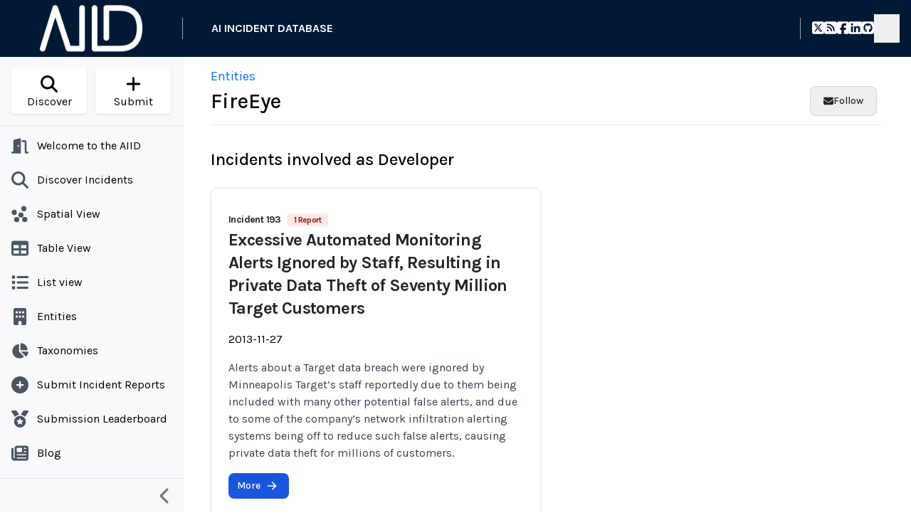

--- FILE ---
content_type: text/html; charset=UTF-8
request_url: https://incidentdatabase.ai/entities/fireeye
body_size: 46767
content:
<!DOCTYPE html><html lang="en-US"><head><meta charSet="utf-8"/><meta http-equiv="x-ua-compatible" content="ie=edge"/><meta name="viewport" content="width=device-width, initial-scale=1, shrink-to-fit=no"/><meta name="generator" content="Gatsby 5.14.2"/><meta data-react-helmet="true" property="og:locale" content="en_US"/><meta data-react-helmet="true" property="og:locale:alternate" content="es"/><meta data-react-helmet="true" property="og:locale:alternate" content="fr"/><meta data-react-helmet="true" property="og:locale:alternate" content="ja"/><meta property="og:title" content="Entity: FireEye" data-gatsby-head="true"/><meta property="twitter:title" content="Entity: FireEye" data-gatsby-head="true"/><meta property="og:description" content="Information about FireEye and its involvement in AI incidents." data-gatsby-head="true"/><meta property="twitter:description" content="Information about FireEye and its involvement in AI incidents." data-gatsby-head="true"/><meta property="twitter:image" content="https://incidentdatabase.ai/logos/AIID_1000x1000px.png" data-gatsby-head="true"/><meta property="og:image" content="https://incidentdatabase.ai/logos/AIID_1000x1000px.png" data-gatsby-head="true"/><meta property="og:type" content="website" data-gatsby-head="true"/><meta name="twitter:site" content="@IncidentsDB" data-gatsby-head="true"/><meta name="twitter:creator" content="@IncidentsDB" data-gatsby-head="true"/><meta property="og:url" content="https://incidentdatabase.ai/entities/fireeye/" data-gatsby-head="true"/><meta property="twitter:url" content="https://incidentdatabase.ai/entities/fireeye/" data-gatsby-head="true"/><meta property="twitter:card" content="summary_large_image" data-gatsby-head="true"/><style data-href="/styles.a28b6f7e064da737ed22.css" data-identity="gatsby-global-css">@import url(https://fonts.googleapis.com/css2?family=Josefin+Sans:wght@400;500;700&family=Karla:wght@400;500;700&display=swap);*,:after,:before{--tw-border-spacing-x:0;--tw-border-spacing-y:0;--tw-translate-x:0;--tw-translate-y:0;--tw-rotate:0;--tw-skew-x:0;--tw-skew-y:0;--tw-scale-x:1;--tw-scale-y:1;--tw-pan-x: ;--tw-pan-y: ;--tw-pinch-zoom: ;--tw-scroll-snap-strictness:proximity;--tw-gradient-from-position: ;--tw-gradient-via-position: ;--tw-gradient-to-position: ;--tw-ordinal: ;--tw-slashed-zero: ;--tw-numeric-figure: ;--tw-numeric-spacing: ;--tw-numeric-fraction: ;--tw-ring-inset: ;--tw-ring-offset-width:0px;--tw-ring-offset-color:#fff;--tw-ring-color:rgba(63,131,248,.5);--tw-ring-offset-shadow:0 0 #0000;--tw-ring-shadow:0 0 #0000;--tw-shadow:0 0 #0000;--tw-shadow-colored:0 0 #0000;--tw-blur: ;--tw-brightness: ;--tw-contrast: ;--tw-grayscale: ;--tw-hue-rotate: ;--tw-invert: ;--tw-saturate: ;--tw-sepia: ;--tw-drop-shadow: ;--tw-backdrop-blur: ;--tw-backdrop-brightness: ;--tw-backdrop-contrast: ;--tw-backdrop-grayscale: ;--tw-backdrop-hue-rotate: ;--tw-backdrop-invert: ;--tw-backdrop-opacity: ;--tw-backdrop-saturate: ;--tw-backdrop-sepia: ;--tw-contain-size: ;--tw-contain-layout: ;--tw-contain-paint: ;--tw-contain-style: }::backdrop{--tw-border-spacing-x:0;--tw-border-spacing-y:0;--tw-translate-x:0;--tw-translate-y:0;--tw-rotate:0;--tw-skew-x:0;--tw-skew-y:0;--tw-scale-x:1;--tw-scale-y:1;--tw-pan-x: ;--tw-pan-y: ;--tw-pinch-zoom: ;--tw-scroll-snap-strictness:proximity;--tw-gradient-from-position: ;--tw-gradient-via-position: ;--tw-gradient-to-position: ;--tw-ordinal: ;--tw-slashed-zero: ;--tw-numeric-figure: ;--tw-numeric-spacing: ;--tw-numeric-fraction: ;--tw-ring-inset: ;--tw-ring-offset-width:0px;--tw-ring-offset-color:#fff;--tw-ring-color:rgba(63,131,248,.5);--tw-ring-offset-shadow:0 0 #0000;--tw-ring-shadow:0 0 #0000;--tw-shadow:0 0 #0000;--tw-shadow-colored:0 0 #0000;--tw-blur: ;--tw-brightness: ;--tw-contrast: ;--tw-grayscale: ;--tw-hue-rotate: ;--tw-invert: ;--tw-saturate: ;--tw-sepia: ;--tw-drop-shadow: ;--tw-backdrop-blur: ;--tw-backdrop-brightness: ;--tw-backdrop-contrast: ;--tw-backdrop-grayscale: ;--tw-backdrop-hue-rotate: ;--tw-backdrop-invert: ;--tw-backdrop-opacity: ;--tw-backdrop-saturate: ;--tw-backdrop-sepia: ;--tw-contain-size: ;--tw-contain-layout: ;--tw-contain-paint: ;--tw-contain-style: }/*
! tailwindcss v3.4.17 | MIT License | https://tailwindcss.com
*/*,:after,:before{border:0 solid #e5e7eb;box-sizing:border-box}:after,:before{--tw-content:""}:host,html{-webkit-text-size-adjust:100%;font-feature-settings:normal;-webkit-tap-highlight-color:transparent;font-family:ui-sans-serif,system-ui,sans-serif,Apple Color Emoji,Segoe UI Emoji,Segoe UI Symbol,Noto Color Emoji;font-variation-settings:normal;line-height:1.5;tab-size:4}body{line-height:inherit;margin:0}hr{border-top-width:1px;color:inherit;height:0}abbr:where([title]){-webkit-text-decoration:underline dotted;text-decoration:underline dotted}h1,h2,h3,h4,h5,h6{font-size:inherit;font-weight:inherit}a{color:inherit;text-decoration:inherit}b,strong{font-weight:bolder}code,kbd,pre,samp{font-feature-settings:normal;font-family:ui-monospace,SFMono-Regular,Menlo,Monaco,Consolas,Liberation Mono,Courier New,monospace;font-size:1em;font-variation-settings:normal}small{font-size:80%}sub,sup{font-size:75%;line-height:0;position:relative;vertical-align:baseline}sub{bottom:-.25em}sup{top:-.5em}table{border-collapse:collapse;border-color:inherit;text-indent:0}button,input,optgroup,select,textarea{font-feature-settings:inherit;color:inherit;font-family:inherit;font-size:100%;font-variation-settings:inherit;font-weight:inherit;letter-spacing:inherit;line-height:inherit;margin:0;padding:0}button,select{text-transform:none}button,input:where([type=button]),input:where([type=reset]),input:where([type=submit]){-webkit-appearance:button;background-color:transparent;background-image:none}:-moz-focusring{outline:auto}:-moz-ui-invalid{box-shadow:none}progress{vertical-align:baseline}::-webkit-inner-spin-button,::-webkit-outer-spin-button{height:auto}[type=search]{-webkit-appearance:textfield;outline-offset:-2px}::-webkit-search-decoration{-webkit-appearance:none}::-webkit-file-upload-button{-webkit-appearance:button;font:inherit}summary{display:list-item}blockquote,dd,dl,figure,h1,h2,h3,h4,h5,h6,hr,p,pre{margin:0}fieldset{margin:0}fieldset,legend{padding:0}menu,ol,ul{list-style:none;margin:0;padding:0}dialog{padding:0}textarea{resize:vertical}input::placeholder,textarea::placeholder{color:#9ca3af}[role=button],button{cursor:pointer}:disabled{cursor:default}audio,canvas,embed,iframe,img,object,svg,video{display:block;vertical-align:middle}img,video{height:auto;max-width:100%}[hidden]:where(:not([hidden=until-found])){display:none}[data-tooltip-style^=light]+.tooltip>.tooltip-arrow:before{border-color:#e5e7eb;border-style:solid}[data-tooltip-style^=light]+.tooltip[data-popper-placement^=top]>.tooltip-arrow:before{border-bottom-width:1px;border-right-width:1px}[data-tooltip-style^=light]+.tooltip[data-popper-placement^=right]>.tooltip-arrow:before{border-bottom-width:1px;border-left-width:1px}[data-tooltip-style^=light]+.tooltip[data-popper-placement^=bottom]>.tooltip-arrow:before{border-left-width:1px;border-top-width:1px}[data-tooltip-style^=light]+.tooltip[data-popper-placement^=left]>.tooltip-arrow:before{border-right-width:1px;border-top-width:1px}.tooltip[data-popper-placement^=top]>.tooltip-arrow{bottom:-4px}.tooltip[data-popper-placement^=bottom]>.tooltip-arrow{top:-4px}.tooltip[data-popper-placement^=left]>.tooltip-arrow{right:-4px}.tooltip[data-popper-placement^=right]>.tooltip-arrow{left:-4px}.tooltip.invisible>.tooltip-arrow:before{visibility:hidden}[data-popper-arrow],[data-popper-arrow]:before{background:inherit;height:8px;position:absolute;width:8px}[data-popper-arrow]{visibility:hidden}[data-popper-arrow]:after,[data-popper-arrow]:before{content:"";transform:rotate(45deg);visibility:visible}[data-popper-arrow]:after{background:inherit;height:9px;position:absolute;width:9px}[role=tooltip]>[data-popper-arrow]:before{border-color:#e5e7eb;border-style:solid}.dark [role=tooltip]>[data-popper-arrow]:before{border-color:#4b5563;border-style:solid}[role=tooltip]>[data-popper-arrow]:after{border-color:#e5e7eb;border-style:solid}.dark [role=tooltip]>[data-popper-arrow]:after{border-color:#4b5563;border-style:solid}[data-popover][role=tooltip][data-popper-placement^=top]>[data-popper-arrow]:after,[data-popover][role=tooltip][data-popper-placement^=top]>[data-popper-arrow]:before{border-bottom-width:1px;border-right-width:1px}[data-popover][role=tooltip][data-popper-placement^=right]>[data-popper-arrow]:after,[data-popover][role=tooltip][data-popper-placement^=right]>[data-popper-arrow]:before{border-bottom-width:1px;border-left-width:1px}[data-popover][role=tooltip][data-popper-placement^=bottom]>[data-popper-arrow]:after,[data-popover][role=tooltip][data-popper-placement^=bottom]>[data-popper-arrow]:before{border-left-width:1px;border-top-width:1px}[data-popover][role=tooltip][data-popper-placement^=left]>[data-popper-arrow]:after,[data-popover][role=tooltip][data-popper-placement^=left]>[data-popper-arrow]:before{border-right-width:1px;border-top-width:1px}[data-popover][role=tooltip][data-popper-placement^=top]>[data-popper-arrow]{bottom:-5px}[data-popover][role=tooltip][data-popper-placement^=bottom]>[data-popper-arrow]{top:-5px}[data-popover][role=tooltip][data-popper-placement^=left]>[data-popper-arrow]{right:-5px}[data-popover][role=tooltip][data-popper-placement^=right]>[data-popper-arrow]{left:-5px}[role=tooltip].invisible>[data-popper-arrow]:after,[role=tooltip].invisible>[data-popper-arrow]:before{visibility:hidden}[multiple],[type=date],[type=datetime-local],[type=email],[type=month],[type=number],[type=password],[type=search],[type=tel],[type=text],[type=time],[type=url],[type=week],select,textarea{--tw-shadow:0 0 #0000;appearance:none;background-color:#fff;border-color:#6b7280;border-radius:0;border-width:1px;font-size:1rem;line-height:1.5rem;padding:.5rem .75rem}[multiple]:focus,[type=date]:focus,[type=datetime-local]:focus,[type=email]:focus,[type=month]:focus,[type=number]:focus,[type=password]:focus,[type=search]:focus,[type=tel]:focus,[type=text]:focus,[type=time]:focus,[type=url]:focus,[type=week]:focus,select:focus,textarea:focus{--tw-ring-inset:var(--tw-empty,/*!*/ /*!*/);--tw-ring-offset-width:0px;--tw-ring-offset-color:#fff;--tw-ring-color:#1c64f2;--tw-ring-offset-shadow:var(--tw-ring-inset) 0 0 0 var(--tw-ring-offset-width) var(--tw-ring-offset-color);--tw-ring-shadow:var(--tw-ring-inset) 0 0 0 calc(1px + var(--tw-ring-offset-width)) var(--tw-ring-color);border-color:#1c64f2;box-shadow:var(--tw-ring-offset-shadow),var(--tw-ring-shadow),var(--tw-shadow);outline:2px solid transparent;outline-offset:2px}input::placeholder,textarea::placeholder{color:#6b7280;opacity:1}::-webkit-datetime-edit-fields-wrapper{padding:0}::-webkit-date-and-time-value{min-height:1.5em}select:not([size]){background-image:url("data:image/svg+xml;charset=utf-8,%3Csvg xmlns='http://www.w3.org/2000/svg' fill='none' aria-hidden='true' viewBox='0 0 10 6'%3E%3Cpath stroke='%236B7280' stroke-linecap='round' stroke-linejoin='round' stroke-width='2' d='m1 1 4 4 4-4'/%3E%3C/svg%3E");background-position:right .75rem center;background-repeat:no-repeat;background-size:.75em .75em;padding-right:2.5rem;-webkit-print-color-adjust:exact;print-color-adjust:exact}[multiple]{background-image:none;background-position:0 0;background-repeat:unset;background-size:initial;padding-right:.75rem;-webkit-print-color-adjust:unset;print-color-adjust:unset}[type=checkbox],[type=radio]{--tw-shadow:0 0 #0000;appearance:none;background-color:#fff;background-origin:border-box;border-color:#6b7280;border-width:1px;color:#1c64f2;display:inline-block;flex-shrink:0;height:1rem;padding:0;-webkit-print-color-adjust:exact;print-color-adjust:exact;-webkit-user-select:none;user-select:none;vertical-align:middle;width:1rem}[type=checkbox]{border-radius:0}[type=radio]{border-radius:100%}[type=checkbox]:focus,[type=radio]:focus{--tw-ring-inset:var(--tw-empty,/*!*/ /*!*/);--tw-ring-offset-width:2px;--tw-ring-offset-color:#fff;--tw-ring-color:#1c64f2;--tw-ring-offset-shadow:var(--tw-ring-inset) 0 0 0 var(--tw-ring-offset-width) var(--tw-ring-offset-color);--tw-ring-shadow:var(--tw-ring-inset) 0 0 0 calc(2px + var(--tw-ring-offset-width)) var(--tw-ring-color);box-shadow:var(--tw-ring-offset-shadow),var(--tw-ring-shadow),var(--tw-shadow);outline:2px solid transparent;outline-offset:2px}.dark [type=checkbox]:checked,.dark [type=radio]:checked,[type=checkbox]:checked,[type=radio]:checked{background-color:currentColor;background-position:50%;background-repeat:no-repeat;background-size:.55em .55em;border-color:transparent}[type=checkbox]:checked{background-image:url("data:image/svg+xml;charset=utf-8,%3Csvg xmlns='http://www.w3.org/2000/svg' fill='none' aria-hidden='true' viewBox='0 0 16 12'%3E%3Cpath stroke='%23fff' stroke-linecap='round' stroke-linejoin='round' stroke-width='3' d='M1 5.917 5.724 10.5 15 1.5'/%3E%3C/svg%3E");background-repeat:no-repeat;background-size:.55em .55em;-webkit-print-color-adjust:exact;print-color-adjust:exact}.dark [type=radio]:checked,[type=radio]:checked{background-image:url("data:image/svg+xml;charset=utf-8,%3Csvg xmlns='http://www.w3.org/2000/svg' fill='%23fff' viewBox='0 0 16 16'%3E%3Ccircle cx='8' cy='8' r='3'/%3E%3C/svg%3E");background-size:1em 1em}[type=checkbox]:indeterminate{background-color:currentColor;background-image:url("data:image/svg+xml;charset=utf-8,%3Csvg xmlns='http://www.w3.org/2000/svg' fill='none' aria-hidden='true' viewBox='0 0 16 12'%3E%3Cpath stroke='%23fff' stroke-linecap='round' stroke-linejoin='round' stroke-width='3' d='M1 5.917 5.724 10.5 15 1.5'/%3E%3C/svg%3E");background-position:50%;background-repeat:no-repeat;background-size:.55em .55em;border-color:transparent;-webkit-print-color-adjust:exact;print-color-adjust:exact}[type=checkbox]:indeterminate:focus,[type=checkbox]:indeterminate:hover{background-color:currentColor;border-color:transparent}[type=file]{background:unset;border-color:inherit;border-radius:0;border-width:0;font-size:unset;line-height:inherit;padding:0}[type=file]:focus{outline:1px auto inherit}input[type=file]::file-selector-button{background:#1f2937;border:0;color:#fff;cursor:pointer;font-size:.875rem;font-weight:500;margin-inline-end:1rem;margin-inline-start:-1rem;padding:.625rem 1rem .625rem 2rem}input[type=file]::file-selector-button:hover{background:#374151}.dark input[type=file]::file-selector-button{background:#4b5563;color:#fff}.dark input[type=file]::file-selector-button:hover{background:#6b7280}input[type=range]::-webkit-slider-thumb{appearance:none;-moz-appearance:none;-webkit-appearance:none;background:#1c64f2;border:0;border-radius:9999px;cursor:pointer;height:1.25rem;width:1.25rem}input[type=range]:disabled::-webkit-slider-thumb{background:#9ca3af}.dark input[type=range]:disabled::-webkit-slider-thumb{background:#6b7280}input[type=range]:focus::-webkit-slider-thumb{--tw-ring-offset-shadow:var(--tw-ring-inset) 0 0 0 var(--tw-ring-offset-width) var(--tw-ring-offset-color);--tw-ring-shadow:var(--tw-ring-inset) 0 0 0 calc(4px + var(--tw-ring-offset-width)) var(--tw-ring-color);--tw-ring-opacity:1px;--tw-ring-color:rgb(164 202 254/var(--tw-ring-opacity));box-shadow:var(--tw-ring-offset-shadow),var(--tw-ring-shadow),var(--tw-shadow,0 0 #0000);outline:2px solid transparent;outline-offset:2px}input[type=range]::-moz-range-thumb{appearance:none;-moz-appearance:none;-webkit-appearance:none;background:#1c64f2;border:0;border-radius:9999px;cursor:pointer;height:1.25rem;width:1.25rem}input[type=range]:disabled::-moz-range-thumb{background:#9ca3af}.dark input[type=range]:disabled::-moz-range-thumb{background:#6b7280}input[type=range]::-moz-range-progress{background:#3f83f8}input[type=range]::-ms-fill-lower{background:#3f83f8}input[type=range].range-sm::-webkit-slider-thumb{height:1rem;width:1rem}input[type=range].range-lg::-webkit-slider-thumb{height:1.5rem;width:1.5rem}input[type=range].range-sm::-moz-range-thumb{height:1rem;width:1rem}input[type=range].range-lg::-moz-range-thumb{height:1.5rem;width:1.5rem}.toggle-bg:after{background:#fff;border-color:#d1d5db;border-radius:9999px;border-width:1px;box-shadow:var(--tw-ring-inset) 0 0 0 calc(var(--tw-ring-offset-width)) var(--tw-ring-color);content:"";height:1.25rem;left:.125rem;position:absolute;top:.125rem;transition-duration:.15s;transition-property:background-color,border-color,color,fill,stroke,opacity,box-shadow,transform,filter,backdrop-filter,-webkit-backdrop-filter;width:1.25rem}input:checked+.toggle-bg:after{border-color:#fff;transform:translateX(100%)}input:checked+.toggle-bg{background:#1c64f2;border-color:#1c64f2}.h1,.h2,.h3,.h4,.h5,.h6,h1,h2,h3,h4,h5,h6{font-weight:500;line-height:1.25;margin-bottom:.5rem;margin-top:0}.h1,h1{font-size:1.875rem;line-height:2.25rem}.h2,h2{font-size:1.5rem;line-height:2rem}.h3,h3{font-size:1.25rem}.h3,.h4,h3,h4{line-height:1.75rem}.h4,h4{font-size:1.125rem}.h5,h5{font-size:1rem;line-height:1.5rem}input{flex:1 1 auto}input:not(.error){--tw-border-opacity:1;--tw-bg-opacity:1;--tw-text-opacity:1;background-color:rgb(249 250 251/var(--tw-bg-opacity,1));border-color:rgb(209 213 219/var(--tw-border-opacity,1));border-radius:.5rem;border-width:1px;color:rgb(33 37 41/var(--tw-text-opacity,1))}input:not(.error):focus{--tw-border-opacity:1;--tw-ring-opacity:1;--tw-ring-color:rgb(63 131 248/var(--tw-ring-opacity,1));border-color:rgb(63 131 248/var(--tw-border-opacity,1))}input.\!error{--tw-border-opacity:1;--tw-bg-opacity:1;--tw-text-opacity:1;background-color:rgb(253 242 242/var(--tw-bg-opacity,1));border-color:rgb(240 82 82/var(--tw-border-opacity,1));border-radius:.5rem;border-width:1px;color:rgb(119 29 29/var(--tw-text-opacity,1));display:block;font-size:.875rem;line-height:1.25rem;padding:.625rem;width:100%}input.\!error::placeholder{--tw-placeholder-opacity:1;color:rgb(200 30 30/var(--tw-placeholder-opacity,1))}input.\!error:focus{--tw-border-opacity:1;--tw-ring-opacity:1;--tw-ring-color:rgb(240 82 82/var(--tw-ring-opacity,1));border-color:rgb(240 82 82/var(--tw-border-opacity,1))}input.error{--tw-border-opacity:1;--tw-bg-opacity:1;--tw-text-opacity:1;background-color:rgb(253 242 242/var(--tw-bg-opacity,1));border-color:rgb(240 82 82/var(--tw-border-opacity,1));border-radius:.5rem;border-width:1px;color:rgb(119 29 29/var(--tw-text-opacity,1));display:block;font-size:.875rem;line-height:1.25rem;padding:.625rem;width:100%}input.error::placeholder{--tw-placeholder-opacity:1;color:rgb(200 30 30/var(--tw-placeholder-opacity,1))}input.error:focus{--tw-border-opacity:1;--tw-ring-opacity:1;--tw-ring-color:rgb(240 82 82/var(--tw-ring-opacity,1));border-color:rgb(240 82 82/var(--tw-border-opacity,1))}p{margin-bottom:1rem;margin-top:1rem}.input-group>.form-control,.input-group>.form-floating,.input-group>.form-select{flex:1 1 auto;min-width:0;position:relative}.form-control{--tw-border-opacity:1;--tw-bg-opacity:1;--tw-text-opacity:1;appearance:none;background-clip:padding-box;border-color:rgb(206 212 218/var(--tw-border-opacity,1));border-radius:.375rem;border-style:solid;border-width:1px;color:rgb(33 37 41/var(--tw-text-opacity,1));display:block;font-size:1rem;font-weight:400;line-height:1.5rem;line-height:1.5;padding:.25rem .75rem;transition-duration:.15s;transition-property:border-color,box-shadow;transition-timing-function:cubic-bezier(.4,0,.2,1);width:100%}.form-control,.tw-layout{background-color:rgb(255 255 255/var(--tw-bg-opacity,1))}.tw-layout{--tw-bg-opacity:1;align-content:space-between;border-style:none;display:flex}@media (min-width:768px){.tw-layout{display:block;display:flex}}.tw-layout .\!item>a:hover,.tw-layout .item>a:hover{--tw-bg-opacity:1;--tw-text-opacity:1;background-color:rgb(13 110 253/var(--tw-bg-opacity,1));color:rgb(255 255 255/var(--tw-text-opacity,1))}.tw-bg-secondary{background-color:#6c757d;color:#f8f9fa;opacity:1}@media (max-width:767px){.tw-hidden-mobile{display:none}}.tw-modal-body li{padding-left:1.5rem}.container{width:100%}@media (min-width:576px){.container{max-width:576px}}@media (min-width:640px){.container{max-width:640px}}@media (min-width:767px){.container{max-width:767px}}@media (min-width:768px){.container{max-width:768px}}@media (min-width:992px){.container{max-width:992px}}@media (min-width:1024px){.container{max-width:1024px}}@media (min-width:1280px){.container{max-width:1280px}}@media (min-width:1300px){.container{max-width:1300px}}@media (min-width:1536px){.container{max-width:1536px}}@media (min-width:1920px){.container{max-width:1920px}}.prose{color:var(--tw-prose-body);max-width:65ch}.prose :where(p):not(:where([class~=not-prose],[class~=not-prose] *)){margin-bottom:1.25em;margin-top:1.25em}.prose :where([class~=lead]):not(:where([class~=not-prose],[class~=not-prose] *)){color:var(--tw-prose-lead);font-size:1.25em;line-height:1.6;margin-bottom:1.2em;margin-top:1.2em}.prose :where(a):not(:where([class~=not-prose],[class~=not-prose] *)){color:var(--tw-prose-links);font-weight:500;text-decoration:underline}.prose :where(strong):not(:where([class~=not-prose],[class~=not-prose] *)){color:var(--tw-prose-bold);font-weight:600}.prose :where(a strong):not(:where([class~=not-prose],[class~=not-prose] *)){color:inherit}.prose :where(blockquote strong):not(:where([class~=not-prose],[class~=not-prose] *)){color:inherit}.prose :where(thead th strong):not(:where([class~=not-prose],[class~=not-prose] *)){color:inherit}.prose :where(ol):not(:where([class~=not-prose],[class~=not-prose] *)){list-style-type:decimal;margin-bottom:1.25em;margin-top:1.25em;padding-inline-start:1.625em}.prose :where(ol[type=A]):not(:where([class~=not-prose],[class~=not-prose] *)){list-style-type:upper-alpha}.prose :where(ol[type=a]):not(:where([class~=not-prose],[class~=not-prose] *)){list-style-type:lower-alpha}.prose :where(ol[type=A s]):not(:where([class~=not-prose],[class~=not-prose] *)){list-style-type:upper-alpha}.prose :where(ol[type=a s]):not(:where([class~=not-prose],[class~=not-prose] *)){list-style-type:lower-alpha}.prose :where(ol[type=I]):not(:where([class~=not-prose],[class~=not-prose] *)){list-style-type:upper-roman}.prose :where(ol[type=i]):not(:where([class~=not-prose],[class~=not-prose] *)){list-style-type:lower-roman}.prose :where(ol[type=I s]):not(:where([class~=not-prose],[class~=not-prose] *)){list-style-type:upper-roman}.prose :where(ol[type=i s]):not(:where([class~=not-prose],[class~=not-prose] *)){list-style-type:lower-roman}.prose :where(ol[type="1"]):not(:where([class~=not-prose],[class~=not-prose] *)){list-style-type:decimal}.prose :where(ul):not(:where([class~=not-prose],[class~=not-prose] *)){list-style-type:disc;margin-bottom:1.25em;margin-top:1.25em;padding-inline-start:1.625em}.prose :where(ol>li):not(:where([class~=not-prose],[class~=not-prose] *))::marker{color:var(--tw-prose-counters);font-weight:400}.prose :where(ul>li):not(:where([class~=not-prose],[class~=not-prose] *))::marker{color:var(--tw-prose-bullets)}.prose :where(dt):not(:where([class~=not-prose],[class~=not-prose] *)){color:var(--tw-prose-headings);font-weight:600;margin-top:1.25em}.prose :where(hr):not(:where([class~=not-prose],[class~=not-prose] *)){border-color:var(--tw-prose-hr);border-top-width:1px;margin-bottom:3em;margin-top:3em}.prose :where(blockquote):not(:where([class~=not-prose],[class~=not-prose] *)){border-inline-start-color:var(--tw-prose-quote-borders);border-inline-start-width:.25rem;color:var(--tw-prose-quotes);font-style:italic;font-weight:500;margin-bottom:1.6em;margin-top:1.6em;padding-inline-start:1em;quotes:"\201C""\201D""\2018""\2019"}.prose :where(blockquote p:first-of-type):not(:where([class~=not-prose],[class~=not-prose] *)):before{content:open-quote}.prose :where(blockquote p:last-of-type):not(:where([class~=not-prose],[class~=not-prose] *)):after{content:close-quote}.prose :where(h1):not(:where([class~=not-prose],[class~=not-prose] *)){color:var(--tw-prose-headings);font-size:2.25em;font-weight:800;line-height:1.1111111;margin-bottom:.8888889em;margin-top:0}.prose :where(h1 strong):not(:where([class~=not-prose],[class~=not-prose] *)){color:inherit;font-weight:900}.prose :where(h2):not(:where([class~=not-prose],[class~=not-prose] *)){color:var(--tw-prose-headings);font-size:1.5em;font-weight:700;line-height:1.3333333;margin-bottom:1em;margin-top:2em}.prose :where(h2 strong):not(:where([class~=not-prose],[class~=not-prose] *)){color:inherit;font-weight:800}.prose :where(h3):not(:where([class~=not-prose],[class~=not-prose] *)){color:var(--tw-prose-headings);font-size:1.25em;font-weight:600;line-height:1.6;margin-bottom:.6em;margin-top:1.6em}.prose :where(h3 strong):not(:where([class~=not-prose],[class~=not-prose] *)){color:inherit;font-weight:700}.prose :where(h4):not(:where([class~=not-prose],[class~=not-prose] *)){color:var(--tw-prose-headings);font-weight:600;line-height:1.5;margin-bottom:.5em;margin-top:1.5em}.prose :where(h4 strong):not(:where([class~=not-prose],[class~=not-prose] *)){color:inherit;font-weight:700}.prose :where(img):not(:where([class~=not-prose],[class~=not-prose] *)){margin-bottom:2em;margin-top:2em}.prose :where(picture):not(:where([class~=not-prose],[class~=not-prose] *)){display:block;margin-bottom:2em;margin-top:2em}.prose :where(video):not(:where([class~=not-prose],[class~=not-prose] *)){margin-bottom:2em;margin-top:2em}.prose :where(kbd):not(:where([class~=not-prose],[class~=not-prose] *)){border-radius:.3125rem;box-shadow:0 0 0 1px rgb(var(--tw-prose-kbd-shadows)/10%),0 3px 0 rgb(var(--tw-prose-kbd-shadows)/10%);color:var(--tw-prose-kbd);font-family:inherit;font-size:.875em;font-weight:500;padding-inline-end:.375em;padding-bottom:.1875em;padding-top:.1875em;padding-inline-start:.375em}.prose :where(code):not(:where([class~=not-prose],[class~=not-prose] *)){color:var(--tw-prose-code);font-size:.875em;font-weight:600}.prose :where(code):not(:where([class~=not-prose],[class~=not-prose] *)):before{content:"`"}.prose :where(code):not(:where([class~=not-prose],[class~=not-prose] *)):after{content:"`"}.prose :where(a code):not(:where([class~=not-prose],[class~=not-prose] *)){color:inherit}.prose :where(h1 code):not(:where([class~=not-prose],[class~=not-prose] *)){color:inherit}.prose :where(h2 code):not(:where([class~=not-prose],[class~=not-prose] *)){color:inherit;font-size:.875em}.prose :where(h3 code):not(:where([class~=not-prose],[class~=not-prose] *)){color:inherit;font-size:.9em}.prose :where(h4 code):not(:where([class~=not-prose],[class~=not-prose] *)){color:inherit}.prose :where(blockquote code):not(:where([class~=not-prose],[class~=not-prose] *)){color:inherit}.prose :where(thead th code):not(:where([class~=not-prose],[class~=not-prose] *)){color:inherit}.prose :where(pre):not(:where([class~=not-prose],[class~=not-prose] *)){background-color:var(--tw-prose-pre-bg);border-radius:.375rem;color:var(--tw-prose-pre-code);font-size:.875em;font-weight:400;line-height:1.7142857;margin-bottom:1.7142857em;margin-top:1.7142857em;overflow-x:auto;padding-inline-end:1.1428571em;padding-bottom:.8571429em;padding-top:.8571429em;padding-inline-start:1.1428571em}.prose :where(pre code):not(:where([class~=not-prose],[class~=not-prose] *)){background-color:transparent;border-radius:0;border-width:0;color:inherit;font-family:inherit;font-size:inherit;font-weight:inherit;line-height:inherit;padding:0}.prose :where(pre code):not(:where([class~=not-prose],[class~=not-prose] *)):before{content:none}.prose :where(pre code):not(:where([class~=not-prose],[class~=not-prose] *)):after{content:none}.prose :where(table):not(:where([class~=not-prose],[class~=not-prose] *)){font-size:.875em;line-height:1.7142857;margin-bottom:2em;margin-top:2em;table-layout:auto;width:100%}.prose :where(thead):not(:where([class~=not-prose],[class~=not-prose] *)){border-bottom-color:var(--tw-prose-th-borders);border-bottom-width:1px}.prose :where(thead th):not(:where([class~=not-prose],[class~=not-prose] *)){color:var(--tw-prose-headings);font-weight:600;padding-inline-end:.5714286em;padding-bottom:.5714286em;padding-inline-start:.5714286em;vertical-align:bottom}.prose :where(tbody tr):not(:where([class~=not-prose],[class~=not-prose] *)){border-bottom-color:var(--tw-prose-td-borders);border-bottom-width:1px}.prose :where(tbody tr:last-child):not(:where([class~=not-prose],[class~=not-prose] *)){border-bottom-width:0}.prose :where(tbody td):not(:where([class~=not-prose],[class~=not-prose] *)){vertical-align:baseline}.prose :where(tfoot):not(:where([class~=not-prose],[class~=not-prose] *)){border-top-color:var(--tw-prose-th-borders);border-top-width:1px}.prose :where(tfoot td):not(:where([class~=not-prose],[class~=not-prose] *)){vertical-align:top}.prose :where(th,td):not(:where([class~=not-prose],[class~=not-prose] *)){text-align:start}.prose :where(figure>*):not(:where([class~=not-prose],[class~=not-prose] *)){margin-bottom:0;margin-top:0}.prose :where(figcaption):not(:where([class~=not-prose],[class~=not-prose] *)){color:var(--tw-prose-captions);font-size:.875em;line-height:1.4285714;margin-top:.8571429em}.prose{--tw-prose-body:#374151;--tw-prose-headings:#111827;--tw-prose-lead:#4b5563;--tw-prose-links:#111827;--tw-prose-bold:#111827;--tw-prose-counters:#6b7280;--tw-prose-bullets:#d1d5db;--tw-prose-hr:#e5e7eb;--tw-prose-quotes:#111827;--tw-prose-quote-borders:#e5e7eb;--tw-prose-captions:#6b7280;--tw-prose-kbd:#111827;--tw-prose-kbd-shadows:17 24 39;--tw-prose-code:#111827;--tw-prose-pre-code:#e5e7eb;--tw-prose-pre-bg:#1f2937;--tw-prose-th-borders:#d1d5db;--tw-prose-td-borders:#e5e7eb;--tw-prose-invert-body:#d1d5db;--tw-prose-invert-headings:#fff;--tw-prose-invert-lead:#9ca3af;--tw-prose-invert-links:#fff;--tw-prose-invert-bold:#fff;--tw-prose-invert-counters:#9ca3af;--tw-prose-invert-bullets:#4b5563;--tw-prose-invert-hr:#374151;--tw-prose-invert-quotes:#f3f4f6;--tw-prose-invert-quote-borders:#374151;--tw-prose-invert-captions:#9ca3af;--tw-prose-invert-kbd:#fff;--tw-prose-invert-kbd-shadows:255 255 255;--tw-prose-invert-code:#fff;--tw-prose-invert-pre-code:#d1d5db;--tw-prose-invert-pre-bg:rgba(0,0,0,.5);--tw-prose-invert-th-borders:#4b5563;--tw-prose-invert-td-borders:#374151;font-size:1rem;line-height:1.75}.prose :where(picture>img):not(:where([class~=not-prose],[class~=not-prose] *)){margin-bottom:0;margin-top:0}.prose :where(li):not(:where([class~=not-prose],[class~=not-prose] *)){margin-bottom:.5em;margin-top:.5em}.prose :where(ol>li):not(:where([class~=not-prose],[class~=not-prose] *)){padding-inline-start:.375em}.prose :where(ul>li):not(:where([class~=not-prose],[class~=not-prose] *)){padding-inline-start:.375em}.prose :where(.prose>ul>li p):not(:where([class~=not-prose],[class~=not-prose] *)){margin-bottom:.75em;margin-top:.75em}.prose :where(.prose>ul>li>p:first-child):not(:where([class~=not-prose],[class~=not-prose] *)){margin-top:1.25em}.prose :where(.prose>ul>li>p:last-child):not(:where([class~=not-prose],[class~=not-prose] *)){margin-bottom:1.25em}.prose :where(.prose>ol>li>p:first-child):not(:where([class~=not-prose],[class~=not-prose] *)){margin-top:1.25em}.prose :where(.prose>ol>li>p:last-child):not(:where([class~=not-prose],[class~=not-prose] *)){margin-bottom:1.25em}.prose :where(ul ul,ul ol,ol ul,ol ol):not(:where([class~=not-prose],[class~=not-prose] *)){margin-bottom:.75em;margin-top:.75em}.prose :where(dl):not(:where([class~=not-prose],[class~=not-prose] *)){margin-bottom:1.25em;margin-top:1.25em}.prose :where(dd):not(:where([class~=not-prose],[class~=not-prose] *)){margin-top:.5em;padding-inline-start:1.625em}.prose :where(hr+*):not(:where([class~=not-prose],[class~=not-prose] *)){margin-top:0}.prose :where(h2+*):not(:where([class~=not-prose],[class~=not-prose] *)){margin-top:0}.prose :where(h3+*):not(:where([class~=not-prose],[class~=not-prose] *)){margin-top:0}.prose :where(h4+*):not(:where([class~=not-prose],[class~=not-prose] *)){margin-top:0}.prose :where(thead th:first-child):not(:where([class~=not-prose],[class~=not-prose] *)){padding-inline-start:0}.prose :where(thead th:last-child):not(:where([class~=not-prose],[class~=not-prose] *)){padding-inline-end:0}.prose :where(tbody td,tfoot td):not(:where([class~=not-prose],[class~=not-prose] *)){padding-inline-end:.5714286em;padding-bottom:.5714286em;padding-top:.5714286em;padding-inline-start:.5714286em}.prose :where(tbody td:first-child,tfoot td:first-child):not(:where([class~=not-prose],[class~=not-prose] *)){padding-inline-start:0}.prose :where(tbody td:last-child,tfoot td:last-child):not(:where([class~=not-prose],[class~=not-prose] *)){padding-inline-end:0}.prose :where(figure):not(:where([class~=not-prose],[class~=not-prose] *)){margin-bottom:2em;margin-top:2em}.prose :where(.prose>:first-child):not(:where([class~=not-prose],[class~=not-prose] *)){margin-top:0}.prose :where(.prose>:last-child):not(:where([class~=not-prose],[class~=not-prose] *)){margin-bottom:0}.tw-styled-heading{flex:1 1;font-family:Karla,sans-serif;font-size:32px;font-weight:700;line-height:1.5;margin-top:0;padding-top:0}.tw-card{border-radius:.5rem;border-width:1px;display:flex;flex-direction:column}.tw-card-header{background-color:rgba(0,0,0,.03);border-bottom-color:rgba(0,0,0,.175);border-width:0 0 1px;display:flex;justify-content:space-between;margin-bottom:0;padding:.5rem 1rem}.tw-card-title{flex:1 1}.tw-card-title h2{font-size:2rem}.tw-card-title a{--tw-text-opacity:1;color:rgb(13 110 253/var(--tw-text-opacity,1))}.tw-card-title h3{font-size:1.5rem;line-height:2rem;margin-bottom:.5rem}.tw-card-body{display:flex;flex-direction:column;padding:1rem}.tw-card-footer{background-color:rgba(0,0,0,.03);border-color:rgba(0,0,0,.175);padding:.5rem 1rem}.tw-post-listing{display:flex;flex-wrap:wrap;gap:1rem}@media (min-width:1024px){.tw-post-listing{display:grid;grid-template-columns:repeat(2,minmax(0,1fr))}}@media (min-width:1280px){.tw-post-listing{grid-template-columns:repeat(3,minmax(0,1fr))}}.btn,.tw-btn{background-color:transparent;border-color:transparent;border-radius:.25rem!important;border-width:1px;cursor:pointer;display:inline-block;font-size:1rem;font-weight:400;line-height:1.5rem;padding:.375rem .5rem;text-align:center;text-decoration-line:none;transition-duration:.15s;transition-property:color,background-color,border-color,box-shadow;transition-timing-function:cubic-bezier(.4,0,.2,1);-webkit-user-select:none;user-select:none;vertical-align:middle}.btn-check:active+.btn,.btn-check:checked+.btn,.btn.\!active,.btn.\!show,.btn.active,.btn.show,.btn:active{--tw-border-opacity:1;--tw-bg-opacity:1;--tw-text-opacity:1;background-color:rgb(86 94 100/var(--tw-bg-opacity,1));border-color:rgb(81 88 94/var(--tw-border-opacity,1));color:rgb(255 255 255/var(--tw-text-opacity,1))}.btn-primary,.tw-btn-primary{background-color:rgb(28 100 242/var(--tw-bg-opacity,1));border-color:rgb(28 100 242/var(--tw-border-opacity,1))}.btn-primary,.btn-primary:hover,.tw-btn-primary,.tw-btn-primary:hover{--tw-border-opacity:1;--tw-bg-opacity:1;--tw-text-opacity:1;color:rgb(255 255 255/var(--tw-text-opacity,1))}.btn-primary:hover,.tw-btn-primary:hover{background-color:rgb(11 94 215/var(--tw-bg-opacity,1));border-color:rgb(10 88 202/var(--tw-border-opacity,1))}.btn-secondary,.tw-btn-secondary{background-color:rgb(108 117 125/var(--tw-bg-opacity,1));border-color:rgb(108 117 125/var(--tw-border-opacity,1))}.btn-secondary,.btn-secondary:hover,.tw-btn-secondary,.tw-btn-secondary:hover{--tw-border-opacity:1;--tw-bg-opacity:1;--tw-text-opacity:1;color:rgb(255 255 255/var(--tw-text-opacity,1))}.btn-secondary:hover,.tw-btn-secondary:hover{background-color:rgb(75 85 99/var(--tw-bg-opacity,1));border-color:rgb(75 85 99/var(--tw-border-opacity,1))}.tw-btn-lg{border-radius:.25rem;font-size:1.25rem;line-height:1.75rem;padding:.5rem 1rem}.tw-btn-outline-primary{--tw-text-opacity:1;color:rgb(13 110 253/var(--tw-text-opacity,1))}.tw-btn-outline-primary,.tw-btn-outline-primary:hover{--tw-border-opacity:1;border-color:rgb(13 110 253/var(--tw-border-opacity,1))}.tw-btn-outline-primary:hover{--tw-bg-opacity:1;--tw-text-opacity:1;background-color:rgb(13 110 253/var(--tw-bg-opacity,1));color:rgb(255 255 255/var(--tw-text-opacity,1))}.tw-btn-menu.\!collapsed,.tw-btn-menu.collapsed{left:-2rem}.tw-row{display:flex;flex-wrap:wrap;margin-left:-.75rem;margin-right:0;margin-top:0}.tw-row>*{margin-top:0;max-width:100%;padding-left:.75rem;padding-right:.75rem}.tw-col,.tw-row>*{width:100%}@media (min-width:1024px){.tw-col{flex:1 1}}.tw-pagination{display:flex;list-style-type:none;padding-left:0}.tw-page-item:last-child .tw-page-link{border-bottom-right-radius:.25rem;border-top-right-radius:.25rem}.tw-page-item:not(:first-child) .tw-page-link{margin-left:-1px}.tw-page-item.\!disabled .tw-page-link,.tw-page-item.disabled .tw-page-link{border-color:rgb(222 226 230/var(--tw-border-opacity,1));color:rgb(108 117 125/var(--tw-text-opacity,1));pointer-events:none}.tw-page-item.\!disabled .tw-page-link,.tw-page-item.disabled .tw-page-link,.tw-page-link{--tw-border-opacity:1;--tw-bg-opacity:1;--tw-text-opacity:1;background-color:rgb(255 255 255/var(--tw-bg-opacity,1))}.tw-page-link{border-width:1px;color:rgb(13 110 253/var(--tw-text-opacity,1));display:block;padding:.375rem .75rem;position:relative;text-decoration-line:none;transition-duration:.15s;transition-property:color,background-color,border-color,box-shadow;transition-timing-function:cubic-bezier(.4,0,.2,1)}.tw-page-link,.tw-page-link:hover{border-color:rgb(222 226 230/var(--tw-border-opacity,1))}.tw-page-link:hover{--tw-border-opacity:1;--tw-text-opacity:1;background-color:rgba(0,0,0,.03);color:rgb(10 88 202/var(--tw-text-opacity,1));z-index:2}.tw-taxa-card-header{align-items:center;display:flex;flex-direction:row;justify-content:flex-start}.tw-taxa-card-header p{margin:0}.tw-tooltip-left .tw-tooltip{--tw-bg-opacity:1;--tw-text-opacity:1;background-color:rgb(0 0 0/var(--tw-bg-opacity,1));border-radius:.25rem;color:rgb(255 255 255/var(--tw-text-opacity,1));font-size:.875rem;font-weight:600;line-height:1.25rem;margin-bottom:.75rem;margin-right:10px;opacity:0;padding:6px 1rem;position:absolute;right:100%;top:-3px;white-space:nowrap;z-index:20}.tw-tooltip-left .tw-tooltip .tw-tooltip-arrow{--tw-translate-y:-0.25rem;--tw-rotate:45deg;--tw-bg-opacity:1;background-color:rgb(0 0 0/var(--tw-bg-opacity,1));border-radius:.125rem;height:.5rem;position:absolute;right:-3px;top:50%;transform:translate(var(--tw-translate-x),var(--tw-translate-y)) rotate(var(--tw-rotate)) skewX(var(--tw-skew-x)) skewY(var(--tw-skew-y)) scaleX(var(--tw-scale-x)) scaleY(var(--tw-scale-y));width:.5rem;z-index:-10}.tw-similar-incidents .card{--tw-shadow:0 2px 5px 0px #e3e5ec;--tw-shadow-colored:0 2px 5px 0px var(--tw-shadow-color);box-shadow:var(--tw-ring-offset-shadow,0 0 #0000),var(--tw-ring-shadow,0 0 #0000),var(--tw-shadow);overflow:hidden}.tw-similar-incidents .card a:not(hover){color:inherit}.tw-similar-incidents .card h3{font-size:16pt;-webkit-hyphens:auto;hyphens:auto;margin-bottom:.5rem;margin-top:1rem}.tw-similar-incidents p+.card{margin-top:0}.tw-similar-incidents h2{font-size:200%}.tw-edit-icon{margin-top:-.125rem;vertical-align:middle}.tw-card-set{display:grid;gap:1rem;grid-template-columns:repeat(1,minmax(0,1fr));margin-bottom:2rem}@media (min-width:1024px){.tw-card-set{grid-template-columns:repeat(2,minmax(0,1fr))}}@media (min-width:1300px){.tw-card-set{grid-template-columns:repeat(3,minmax(0,1fr))}}.tw-card-set>*{max-width:700px}@media (min-width:1300px){.tw-card-set>*{flex-basis:0px;flex-grow:1}}.tw-footer-link{--tw-text-opacity:1;color:rgb(55 65 81/var(--tw-text-opacity,1))}.tw-footer-link:hover{--tw-text-opacity:1;color:rgb(13 110 253/var(--tw-text-opacity,1))}@media (min-width:768px){.submission-modal>div:first-child{margin:auto}}.pagination nav ul{margin-top:0!important}.sr-only{clip:rect(0,0,0,0)!important;border-width:0!important;height:1px!important;margin:-1px!important;overflow:hidden!important;padding:0!important;position:absolute!important;white-space:nowrap!important;width:1px!important}.pointer-events-none{pointer-events:none!important}.\!visible,.visible{visibility:visible!important}.invisible{visibility:hidden!important}.collapse{visibility:collapse!important}.static{position:static!important}.fixed{position:fixed!important}.absolute{position:absolute!important}.relative{position:relative!important}.sticky{position:sticky!important}.inset-0{inset:0!important}.inset-x-0{left:0!important;right:0!important}.inset-y-0{bottom:0!important;top:0!important}.-bottom-1{bottom:-.25rem!important}.-left-1{left:-.25rem!important}.-left-1\.5{left:-.375rem!important}.-left-3{left:-.75rem!important}.-left-\[5px\]{left:-5px!important}.-right-1{right:-.25rem!important}.-top-0{top:0!important}.-top-1{top:-.25rem!important}.-top-2{top:-.5rem!important}.-top-3{top:-.75rem!important}.-top-4{top:-1rem!important}.bottom-0{bottom:0!important}.bottom-10{bottom:2.5rem!important}.bottom-2{bottom:.5rem!important}.bottom-2\.5{bottom:.625rem!important}.bottom-4{bottom:1rem!important}.bottom-5{bottom:1.25rem!important}.bottom-full{bottom:100%!important}.left-0{left:0!important}.left-1{left:.25rem!important}.left-1\/2{left:50%!important}.left-4{left:1rem!important}.right-0{right:0!important}.right-2\.5{right:.625rem!important}.right-\[0\.3rem\]{right:.3rem!important}.top-0{top:0!important}.top-1\/2{top:50%!important}.-z-10{z-index:-10!important}.-z-2{z-index:-2!important}.z-0{z-index:0!important}.z-10{z-index:10!important}.z-2{z-index:2!important}.z-20{z-index:20!important}.z-40{z-index:40!important}.z-50{z-index:50!important}.z-\[100\]{z-index:100!important}.z-\[1\]{z-index:1!important}.z-\[4\]{z-index:4!important}.-order-1{order:-1!important}.-order-2{order:-2!important}.-order-3{order:-3!important}.order-2{order:2!important}.order-3{order:3!important}.order-4{order:4!important}.col-span-1{grid-column:span 1/span 1!important}.col-span-2{grid-column:span 2/span 2!important}.col-span-6{grid-column:span 6/span 6!important}.col-start-3{grid-column-start:3!important}.float-right{float:right!important}.float-left{float:left!important}.-m-4{margin:-1rem!important}.m-0{margin:0!important}.m-1{margin:.25rem!important}.m-10{margin:2.5rem!important}.m-11{margin:2.75rem!important}.m-12{margin:3rem!important}.m-14{margin:3.5rem!important}.m-16{margin:4rem!important}.m-2{margin:.5rem!important}.m-20{margin:5rem!important}.m-24{margin:6rem!important}.m-28{margin:7rem!important}.m-3{margin:.75rem!important}.m-32{margin:8rem!important}.m-36{margin:9rem!important}.m-4{margin:1rem!important}.m-40{margin:10rem!important}.m-44{margin:11rem!important}.m-48{margin:12rem!important}.m-5{margin:1.25rem!important}.m-52{margin:13rem!important}.m-56{margin:14rem!important}.m-6{margin:1.5rem!important}.m-60{margin:15rem!important}.m-64{margin:16rem!important}.m-7{margin:1.75rem!important}.m-72{margin:18rem!important}.m-8{margin:2rem!important}.m-80{margin:20rem!important}.m-9{margin:2.25rem!important}.m-96{margin:24rem!important}.m-auto{margin:auto!important}.-mx-1\.5{margin-left:-.375rem!important;margin-right:-.375rem!important}.-mx-2{margin-left:-.5rem!important;margin-right:-.5rem!important}.-mx-4{margin-left:-1rem!important;margin-right:-1rem!important}.-my-1\.5{margin-bottom:-.375rem!important;margin-top:-.375rem!important}.-my-2{margin-bottom:-.5rem!important;margin-top:-.5rem!important}.mx-0{margin-left:0!important;margin-right:0!important}.mx-1{margin-left:.25rem!important;margin-right:.25rem!important}.mx-10{margin-left:2.5rem!important;margin-right:2.5rem!important}.mx-11{margin-left:2.75rem!important;margin-right:2.75rem!important}.mx-12{margin-left:3rem!important;margin-right:3rem!important}.mx-14{margin-left:3.5rem!important;margin-right:3.5rem!important}.mx-16{margin-left:4rem!important;margin-right:4rem!important}.mx-2{margin-left:.5rem!important;margin-right:.5rem!important}.mx-20{margin-left:5rem!important;margin-right:5rem!important}.mx-24{margin-left:6rem!important;margin-right:6rem!important}.mx-28{margin-left:7rem!important;margin-right:7rem!important}.mx-3{margin-left:.75rem!important;margin-right:.75rem!important}.mx-32{margin-left:8rem!important;margin-right:8rem!important}.mx-36{margin-left:9rem!important;margin-right:9rem!important}.mx-4{margin-left:1rem!important;margin-right:1rem!important}.mx-40{margin-left:10rem!important;margin-right:10rem!important}.mx-44{margin-left:11rem!important;margin-right:11rem!important}.mx-48{margin-left:12rem!important;margin-right:12rem!important}.mx-5{margin-left:1.25rem!important;margin-right:1.25rem!important}.mx-52{margin-left:13rem!important;margin-right:13rem!important}.mx-56{margin-left:14rem!important;margin-right:14rem!important}.mx-6{margin-left:1.5rem!important;margin-right:1.5rem!important}.mx-60{margin-left:15rem!important;margin-right:15rem!important}.mx-64{margin-left:16rem!important;margin-right:16rem!important}.mx-7{margin-left:1.75rem!important;margin-right:1.75rem!important}.mx-72{margin-left:18rem!important;margin-right:18rem!important}.mx-8{margin-left:2rem!important;margin-right:2rem!important}.mx-80{margin-left:20rem!important;margin-right:20rem!important}.mx-9{margin-left:2.25rem!important;margin-right:2.25rem!important}.mx-96{margin-left:24rem!important;margin-right:24rem!important}.mx-\[auto\],.mx-auto{margin-left:auto!important;margin-right:auto!important}.my-0{margin-bottom:0!important;margin-top:0!important}.my-0\.5{margin-bottom:.125rem!important;margin-top:.125rem!important}.my-1{margin-bottom:.25rem!important;margin-top:.25rem!important}.my-10{margin-bottom:2.5rem!important;margin-top:2.5rem!important}.my-11{margin-bottom:2.75rem!important;margin-top:2.75rem!important}.my-12{margin-bottom:3rem!important;margin-top:3rem!important}.my-14{margin-bottom:3.5rem!important;margin-top:3.5rem!important}.my-16{margin-bottom:4rem!important;margin-top:4rem!important}.my-2{margin-bottom:.5rem!important;margin-top:.5rem!important}.my-2\.5{margin-bottom:.625rem!important;margin-top:.625rem!important}.my-20{margin-bottom:5rem!important;margin-top:5rem!important}.my-24{margin-bottom:6rem!important;margin-top:6rem!important}.my-28{margin-bottom:7rem!important;margin-top:7rem!important}.my-3{margin-bottom:.75rem!important;margin-top:.75rem!important}.my-32{margin-bottom:8rem!important;margin-top:8rem!important}.my-36{margin-bottom:9rem!important;margin-top:9rem!important}.my-4{margin-bottom:1rem!important;margin-top:1rem!important}.my-40{margin-bottom:10rem!important;margin-top:10rem!important}.my-44{margin-bottom:11rem!important;margin-top:11rem!important}.my-48{margin-bottom:12rem!important;margin-top:12rem!important}.my-5{margin-bottom:1.25rem!important;margin-top:1.25rem!important}.my-52{margin-bottom:13rem!important;margin-top:13rem!important}.my-56{margin-bottom:14rem!important;margin-top:14rem!important}.my-6{margin-bottom:1.5rem!important;margin-top:1.5rem!important}.my-60{margin-bottom:15rem!important;margin-top:15rem!important}.my-64{margin-bottom:16rem!important;margin-top:16rem!important}.my-7{margin-bottom:1.75rem!important;margin-top:1.75rem!important}.my-72{margin-bottom:18rem!important;margin-top:18rem!important}.my-8{margin-bottom:2rem!important;margin-top:2rem!important}.my-80{margin-bottom:20rem!important;margin-top:20rem!important}.my-9{margin-bottom:2.25rem!important;margin-top:2.25rem!important}.my-96{margin-bottom:24rem!important;margin-top:24rem!important}.my-auto{margin-bottom:auto!important;margin-top:auto!important}.-mb-1{margin-bottom:-.25rem!important}.-mb-px{margin-bottom:-1px!important}.-ml-2{margin-left:-.5rem!important}.-ml-3{margin-left:-.75rem!important}.-mr-1{margin-right:-.25rem!important}.-mr-2{margin-right:-.5rem!important}.-mt-1{margin-top:-.25rem!important}.-mt-2{margin-top:-.5rem!important}.-mt-3{margin-top:-.75rem!important}.mb-0{margin-bottom:0!important}.mb-1{margin-bottom:.25rem!important}.mb-10{margin-bottom:2.5rem!important}.mb-11{margin-bottom:2.75rem!important}.mb-12{margin-bottom:3rem!important}.mb-14{margin-bottom:3.5rem!important}.mb-16{margin-bottom:4rem!important}.mb-2{margin-bottom:.5rem!important}.mb-2\.5{margin-bottom:.625rem!important}.mb-20{margin-bottom:5rem!important}.mb-24{margin-bottom:6rem!important}.mb-28{margin-bottom:7rem!important}.mb-3{margin-bottom:.75rem!important}.mb-32{margin-bottom:8rem!important}.mb-36{margin-bottom:9rem!important}.mb-4{margin-bottom:1rem!important}.mb-40{margin-bottom:10rem!important}.mb-44{margin-bottom:11rem!important}.mb-48{margin-bottom:12rem!important}.mb-5{margin-bottom:1.25rem!important}.mb-52{margin-bottom:13rem!important}.mb-56{margin-bottom:14rem!important}.mb-6{margin-bottom:1.5rem!important}.mb-60{margin-bottom:15rem!important}.mb-64{margin-bottom:16rem!important}.mb-7{margin-bottom:1.75rem!important}.mb-72{margin-bottom:18rem!important}.mb-8{margin-bottom:2rem!important}.mb-80{margin-bottom:20rem!important}.mb-9{margin-bottom:2.25rem!important}.mb-96{margin-bottom:24rem!important}.mb-\[30px\]{margin-bottom:30px!important}.mb-\[4px\]{margin-bottom:4px!important}.me-4{margin-inline-end:1rem!important}.me-auto{margin-inline-end:auto!important}.ml-0{margin-left:0!important}.ml-1{margin-left:.25rem!important}.ml-10{margin-left:2.5rem!important}.ml-11{margin-left:2.75rem!important}.ml-12{margin-left:3rem!important}.ml-14{margin-left:3.5rem!important}.ml-16{margin-left:4rem!important}.ml-2{margin-left:.5rem!important}.ml-20{margin-left:5rem!important}.ml-24{margin-left:6rem!important}.ml-28{margin-left:7rem!important}.ml-3{margin-left:.75rem!important}.ml-32{margin-left:8rem!important}.ml-36{margin-left:9rem!important}.ml-4{margin-left:1rem!important}.ml-40{margin-left:10rem!important}.ml-44{margin-left:11rem!important}.ml-48{margin-left:12rem!important}.ml-5{margin-left:1.25rem!important}.ml-52{margin-left:13rem!important}.ml-56{margin-left:14rem!important}.ml-6{margin-left:1.5rem!important}.ml-60{margin-left:15rem!important}.ml-64{margin-left:16rem!important}.ml-7{margin-left:1.75rem!important}.ml-72{margin-left:18rem!important}.ml-8{margin-left:2rem!important}.ml-80{margin-left:20rem!important}.ml-9{margin-left:2.25rem!important}.ml-96{margin-left:24rem!important}.ml-\[10px\]{margin-left:10px!important}.ml-auto{margin-left:auto!important}.mr-0{margin-right:0!important}.mr-1{margin-right:.25rem!important}.mr-10{margin-right:2.5rem!important}.mr-11{margin-right:2.75rem!important}.mr-12{margin-right:3rem!important}.mr-14{margin-right:3.5rem!important}.mr-16{margin-right:4rem!important}.mr-2{margin-right:.5rem!important}.mr-20{margin-right:5rem!important}.mr-24{margin-right:6rem!important}.mr-28{margin-right:7rem!important}.mr-3{margin-right:.75rem!important}.mr-32{margin-right:8rem!important}.mr-36{margin-right:9rem!important}.mr-4{margin-right:1rem!important}.mr-40{margin-right:10rem!important}.mr-44{margin-right:11rem!important}.mr-48{margin-right:12rem!important}.mr-5{margin-right:1.25rem!important}.mr-52{margin-right:13rem!important}.mr-56{margin-right:14rem!important}.mr-6{margin-right:1.5rem!important}.mr-60{margin-right:15rem!important}.mr-64{margin-right:16rem!important}.mr-7{margin-right:1.75rem!important}.mr-72{margin-right:18rem!important}.mr-8{margin-right:2rem!important}.mr-80{margin-right:20rem!important}.mr-9{margin-right:2.25rem!important}.mr-96{margin-right:24rem!important}.mr-\[10px\]{margin-right:10px!important}.mr-auto{margin-right:auto!important}.ms-3{margin-inline-start:.75rem!important}.mt-0{margin-top:0!important}.mt-1{margin-top:.25rem!important}.mt-1\.5{margin-top:.375rem!important}.mt-10{margin-top:2.5rem!important}.mt-11{margin-top:2.75rem!important}.mt-12{margin-top:3rem!important}.mt-14{margin-top:3.5rem!important}.mt-16{margin-top:4rem!important}.mt-2{margin-top:.5rem!important}.mt-20{margin-top:5rem!important}.mt-24{margin-top:6rem!important}.mt-28{margin-top:7rem!important}.mt-3{margin-top:.75rem!important}.mt-32{margin-top:8rem!important}.mt-36{margin-top:9rem!important}.mt-4{margin-top:1rem!important}.mt-40{margin-top:10rem!important}.mt-44{margin-top:11rem!important}.mt-48{margin-top:12rem!important}.mt-5{margin-top:1.25rem!important}.mt-52{margin-top:13rem!important}.mt-56{margin-top:14rem!important}.mt-6{margin-top:1.5rem!important}.mt-60{margin-top:15rem!important}.mt-64{margin-top:16rem!important}.mt-7{margin-top:1.75rem!important}.mt-72{margin-top:18rem!important}.mt-8{margin-top:2rem!important}.mt-80{margin-top:20rem!important}.mt-9{margin-top:2.25rem!important}.mt-96{margin-top:24rem!important}.mt-\[1px\]{margin-top:1px!important}.mt-\[6px\]{margin-top:6px!important}.line-clamp-4{-webkit-box-orient:vertical!important;-webkit-line-clamp:4!important;display:-webkit-box!important;overflow:hidden!important}.block{display:block!important}.inline-block{display:inline-block!important}.inline{display:inline!important}.flex{display:flex!important}.inline-flex{display:inline-flex!important}.table{display:table!important}.flow-root{display:flow-root!important}.grid{display:grid!important}.contents{display:contents!important}.hidden{display:none!important}.aspect-\[16\/9\]{aspect-ratio:16/9!important}.aspect-square{aspect-ratio:1/1!important}.h-0{height:0!important}.h-0\.5{height:.125rem!important}.h-1{height:.25rem!important}.h-1\.5{height:.375rem!important}.h-10{height:2.5rem!important}.h-12{height:3rem!important}.h-14{height:3.5rem!important}.h-16{height:4rem!important}.h-2{height:.5rem!important}.h-2\.5{height:.625rem!important}.h-20{height:5rem!important}.h-24{height:6rem!important}.h-3{height:.75rem!important}.h-3\.5{height:.875rem!important}.h-32{height:8rem!important}.h-36{height:9rem!important}.h-4{height:1rem!important}.h-40{height:10rem!important}.h-44{height:11rem!important}.h-48{height:12rem!important}.h-5{height:1.25rem!important}.h-6{height:1.5rem!important}.h-60{height:15rem!important}.h-7{height:1.75rem!important}.h-8{height:2rem!important}.h-96{height:24rem!important}.h-\[18rem\]{height:18rem!important}.h-\[210px\]{height:210px!important}.h-\[240px\]{height:240px!important}.h-\[30px\]{height:30px!important}.h-\[320px\]{height:320px!important}.h-\[500px\]{height:500px!important}.h-\[50px\]{height:50px!important}.h-\[80px\]{height:80px!important}.h-\[85\%\]{height:85%!important}.h-\[calc\(100vh-230px\)\]{height:calc(100vh - 230px)!important}.h-auto{height:auto!important}.h-fit{height:-moz-fit-content!important;height:fit-content!important}.h-full{height:100%!important}.h-min{height:-moz-min-content!important;height:min-content!important}.h-modal{height:calc(100% - 2rem)!important}.h-px{height:1px!important}.h-screen{height:100vh!important}.max-h-240,.max-h-\[240px\]{max-height:240px!important}.max-h-\[30rem\]{max-height:30rem!important}.max-h-\[400px\]{max-height:400px!important}.max-h-\[6rem\]{max-height:6rem!important}.max-h-\[80px\]{max-height:80px!important}.max-h-\[90px\]{max-height:90px!important}.max-h-\[90vh\]{max-height:90vh!important}.min-h-48{min-height:12rem!important}.min-h-\[35px\]{min-height:35px!important}.min-h-\[40px\]{min-height:40px!important}.min-h-full{min-height:100%!important}.w-0{width:0!important}.w-1{width:.25rem!important}.w-1\/2{width:50%!important}.w-1\/3{width:33.333333%!important}.w-1\/4{width:25%!important}.w-10{width:2.5rem!important}.w-11{width:2.75rem!important}.w-12{width:3rem!important}.w-14{width:3.5rem!important}.w-16{width:4rem!important}.w-2{width:.5rem!important}.w-2\/4{width:50%!important}.w-2\/5{width:40%!important}.w-20{width:5rem!important}.w-24{width:6rem!important}.w-28{width:7rem!important}.w-3{width:.75rem!important}.w-3\.5{width:.875rem!important}.w-3\/4{width:75%!important}.w-32{width:8rem!important}.w-36{width:9rem!important}.w-4{width:1rem!important}.w-40{width:10rem!important}.w-48{width:12rem!important}.w-5{width:1.25rem!important}.w-6{width:1.5rem!important}.w-60{width:15rem!important}.w-64{width:16rem!important}.w-7{width:1.75rem!important}.w-8{width:2rem!important}.w-96{width:24rem!important}.w-\[120px\]{width:120px!important}.w-\[12ch\]{width:12ch!important}.w-\[16rem\]{width:16rem!important}.w-\[20\%\]{width:20%!important}.w-\[200px\]{width:200px!important}.w-\[20ch\]{width:20ch!important}.w-\[240px\]{width:240px!important}.w-\[30px\]{width:30px!important}.w-\[32rem\]{width:32rem!important}.w-\[50px\]{width:50px!important}.w-\[80\%\]{width:80%!important}.w-\[80px\]{width:80px!important}.w-\[85\%\]{width:85%!important}.w-auto{width:auto!important}.w-fit{width:-moz-fit-content!important;width:fit-content!important}.w-full{width:100%!important}.w-px{width:1px!important}.min-w-0{min-width:0!important}.min-w-48{min-width:12rem!important}.min-w-\[120px\]{min-width:120px!important}.min-w-\[150px\]{min-width:150px!important}.min-w-\[1rem\]{min-width:1rem!important}.min-w-\[200px\]{min-width:200px!important}.min-w-\[220px\]{min-width:220px!important}.min-w-\[240px\]{min-width:240px!important}.min-w-\[300px\]{min-width:300px!important}.min-w-\[340px\]{min-width:340px!important}.min-w-\[400px\]{min-width:400px!important}.min-w-\[450px\]{min-width:450px!important}.min-w-\[500px\]{min-width:500px!important}.min-w-\[50px\]{min-width:50px!important}.min-w-\[5rem\]{min-width:5rem!important}.min-w-max{min-width:-moz-max-content!important;min-width:max-content!important}.max-w-2xl{max-width:42rem!important}.max-w-3xl{max-width:48rem!important}.max-w-4xl{max-width:56rem!important}.max-w-5xl{max-width:64rem!important}.max-w-6xl{max-width:72rem!important}.max-w-7xl{max-width:80rem!important}.max-w-\[10rem\]{max-width:10rem!important}.max-w-\[190px\]{max-width:190px!important}.max-w-\[200px\]{max-width:200px!important}.max-w-\[20ch\]{max-width:20ch!important}.max-w-\[220px\]{max-width:220px!important}.max-w-\[300px\]{max-width:300px!important}.max-w-\[330px\]{max-width:330px!important}.max-w-\[360px\]{max-width:360px!important}.max-w-\[400px\]{max-width:400px!important}.max-w-\[640px\]{max-width:640px!important}.max-w-\[750px\]{max-width:750px!important}.max-w-full{max-width:100%!important}.max-w-lg{max-width:32rem!important}.max-w-md{max-width:28rem!important}.max-w-prose{max-width:65ch!important}.max-w-screen-xl{max-width:1280px!important}.max-w-sm{max-width:24rem!important}.max-w-xl{max-width:36rem!important}.max-w-xs{max-width:20rem!important}.flex-0-0-auto{flex:0 0 auto!important}.flex-1{flex:1 1!important}.flex-1-1-auto{flex:1 1 auto!important}.flex-shrink{flex-shrink:1!important}.flex-shrink-0{flex-shrink:0!important}.shrink{flex-shrink:1!important}.shrink-0{flex-shrink:0!important}.flex-grow,.grow{flex-grow:1!important}.grow-0{flex-grow:0!important}.basis-full{flex-basis:100%!important}.table-fixed{table-layout:fixed!important}.-translate-x-1\/2{--tw-translate-x:-50%!important}.-translate-x-1\/2,.-translate-x-3{transform:translate(var(--tw-translate-x),var(--tw-translate-y)) rotate(var(--tw-rotate)) skewX(var(--tw-skew-x)) skewY(var(--tw-skew-y)) scaleX(var(--tw-scale-x)) scaleY(var(--tw-scale-y))!important}.-translate-x-3{--tw-translate-x:-0.75rem!important}.-translate-y-1\/2{--tw-translate-y:-50%!important}.-translate-y-1\/2,.translate-x-1\/2{transform:translate(var(--tw-translate-x),var(--tw-translate-y)) rotate(var(--tw-rotate)) skewX(var(--tw-skew-x)) skewY(var(--tw-skew-y)) scaleX(var(--tw-scale-x)) scaleY(var(--tw-scale-y))!important}.translate-x-1\/2{--tw-translate-x:50%!important}.rotate-180{--tw-rotate:180deg!important}.rotate-180,.rotate-45{transform:translate(var(--tw-translate-x),var(--tw-translate-y)) rotate(var(--tw-rotate)) skewX(var(--tw-skew-x)) skewY(var(--tw-skew-y)) scaleX(var(--tw-scale-x)) scaleY(var(--tw-scale-y))!important}.rotate-45{--tw-rotate:45deg!important}.transform{transform:translate(var(--tw-translate-x),var(--tw-translate-y)) rotate(var(--tw-rotate)) skewX(var(--tw-skew-x)) skewY(var(--tw-skew-y)) scaleX(var(--tw-scale-x)) scaleY(var(--tw-scale-y))!important}@keyframes pulse{50%{opacity:.5}}.animate-pulse{animation:pulse 2s cubic-bezier(.4,0,.6,1) infinite!important}@keyframes spin{to{transform:rotate(1turn)}}.animate-spin{animation:spin 1s linear infinite!important}.cursor-default{cursor:default!important}.cursor-grab{cursor:grab!important}.cursor-not-allowed{cursor:not-allowed!important}.cursor-pointer{cursor:pointer!important}.cursor-wait{cursor:wait!important}.cursor-zoom-in{cursor:zoom-in!important}.select-none{-webkit-user-select:none!important;user-select:none!important}.select-text{-webkit-user-select:text!important;user-select:text!important}.resize{resize:both!important}.snap-x{scroll-snap-type:x var(--tw-scroll-snap-strictness)!important}.snap-mandatory{--tw-scroll-snap-strictness:mandatory!important}.snap-center{scroll-snap-align:center!important}.list-none{list-style-type:none!important}.list-revert{list-style-type:revert!important}.appearance-none{appearance:none!important}.grid-flow-col{grid-auto-flow:column!important}.grid-flow-row-dense{grid-auto-flow:row dense!important}.grid-cols-1{grid-template-columns:repeat(1,minmax(0,1fr))!important}.grid-cols-2{grid-template-columns:repeat(2,minmax(0,1fr))!important}.grid-cols-8{grid-template-columns:repeat(8,minmax(0,1fr))!important}.grid-cols-\[1fr_3fr\]{grid-template-columns:1fr 3fr!important}.grid-rows-1{grid-template-rows:repeat(1,minmax(0,1fr))!important}.flex-row{flex-direction:row!important}.flex-row-reverse{flex-direction:row-reverse!important}.flex-col{flex-direction:column!important}.flex-wrap{flex-wrap:wrap!important}.flex-nowrap{flex-wrap:nowrap!important}.place-content-center{place-content:center!important}.content-center{align-content:center!important}.content-between{align-content:space-between!important}.items-start{align-items:flex-start!important}.items-end{align-items:flex-end!important}.items-center{align-items:center!important}.justify-start{justify-content:flex-start!important}.justify-end{justify-content:flex-end!important}.justify-center{justify-content:center!important}.justify-between{justify-content:space-between!important}.justify-around{justify-content:space-around!important}.gap-0{gap:0!important}.gap-1{gap:.25rem!important}.gap-10{gap:2.5rem!important}.gap-16{gap:4rem!important}.gap-2{gap:.5rem!important}.gap-3{gap:.75rem!important}.gap-4{gap:1rem!important}.gap-5{gap:1.25rem!important}.gap-6{gap:1.5rem!important}.gap-8{gap:2rem!important}.gap-9{gap:2.25rem!important}.gap-y-2{row-gap:.5rem!important}.-space-x-4>:not([hidden])~:not([hidden]){--tw-space-x-reverse:0!important;margin-left:calc(-1rem*(1 - var(--tw-space-x-reverse)))!important;margin-right:calc(-1rem*var(--tw-space-x-reverse))!important}.-space-x-px>:not([hidden])~:not([hidden]){--tw-space-x-reverse:0!important;margin-left:calc(-1px*(1 - var(--tw-space-x-reverse)))!important;margin-right:calc(-1px*var(--tw-space-x-reverse))!important}.space-x-2>:not([hidden])~:not([hidden]){--tw-space-x-reverse:0!important;margin-left:calc(.5rem*(1 - var(--tw-space-x-reverse)))!important;margin-right:calc(.5rem*var(--tw-space-x-reverse))!important}.space-x-3>:not([hidden])~:not([hidden]){--tw-space-x-reverse:0!important;margin-left:calc(.75rem*(1 - var(--tw-space-x-reverse)))!important;margin-right:calc(.75rem*var(--tw-space-x-reverse))!important}.space-x-4>:not([hidden])~:not([hidden]){--tw-space-x-reverse:0!important;margin-left:calc(1rem*(1 - var(--tw-space-x-reverse)))!important;margin-right:calc(1rem*var(--tw-space-x-reverse))!important}.space-y-1>:not([hidden])~:not([hidden]){--tw-space-y-reverse:0!important;margin-bottom:calc(.25rem*var(--tw-space-y-reverse))!important;margin-top:calc(.25rem*(1 - var(--tw-space-y-reverse)))!important}.space-y-2>:not([hidden])~:not([hidden]){--tw-space-y-reverse:0!important;margin-bottom:calc(.5rem*var(--tw-space-y-reverse))!important;margin-top:calc(.5rem*(1 - var(--tw-space-y-reverse)))!important}.space-y-4>:not([hidden])~:not([hidden]){--tw-space-y-reverse:0!important;margin-bottom:calc(1rem*var(--tw-space-y-reverse))!important;margin-top:calc(1rem*(1 - var(--tw-space-y-reverse)))!important}.space-y-8>:not([hidden])~:not([hidden]){--tw-space-y-reverse:0!important;margin-bottom:calc(2rem*var(--tw-space-y-reverse))!important;margin-top:calc(2rem*(1 - var(--tw-space-y-reverse)))!important}.divide-x>:not([hidden])~:not([hidden]){--tw-divide-x-reverse:0!important;border-left-width:calc(1px*(1 - var(--tw-divide-x-reverse)))!important;border-right-width:calc(1px*var(--tw-divide-x-reverse))!important}.divide-y>:not([hidden])~:not([hidden]){--tw-divide-y-reverse:0!important;border-bottom-width:calc(1px*var(--tw-divide-y-reverse))!important;border-top-width:calc(1px*(1 - var(--tw-divide-y-reverse)))!important}.divide-gray-100>:not([hidden])~:not([hidden]){--tw-divide-opacity:1!important;border-color:rgb(243 244 246/var(--tw-divide-opacity,1))!important}.divide-gray-200>:not([hidden])~:not([hidden]){--tw-divide-opacity:1!important;border-color:rgb(229 231 235/var(--tw-divide-opacity,1))!important}.self-end{align-self:flex-end!important}.self-center{align-self:center!important}.self-stretch{align-self:stretch!important}.overflow-auto{overflow:auto!important}.overflow-hidden{overflow:hidden!important}.overflow-clip{overflow:clip!important}.overflow-visible{overflow:visible!important}.overflow-scroll{overflow:scroll!important}.overflow-x-auto{overflow-x:auto!important}.overflow-y-auto{overflow-y:auto!important}.overflow-x-hidden{overflow-x:hidden!important}.overflow-y-hidden{overflow-y:hidden!important}.overflow-x-scroll{overflow-x:scroll!important}.overflow-y-scroll{overflow-y:scroll!important}.scroll-smooth{scroll-behavior:smooth!important}.truncate{overflow:hidden!important;white-space:nowrap!important}.overflow-ellipsis,.text-ellipsis,.truncate{text-overflow:ellipsis!important}.whitespace-normal{white-space:normal!important}.whitespace-nowrap{white-space:nowrap!important}.whitespace-pre-wrap{white-space:pre-wrap!important}.break-words{overflow-wrap:break-word!important}.break-all{word-break:break-all!important}.break-keep{word-break:keep-all!important}.rounded{border-radius:.25rem!important}.rounded-5px{border-radius:5px!important}.rounded-full{border-radius:9999px!important}.rounded-lg{border-radius:.5rem!important}.rounded-md{border-radius:.375rem!important}.rounded-none{border-radius:0!important}.rounded-sm{border-radius:.125rem!important}.rounded-b{border-bottom-left-radius:.25rem!important;border-bottom-right-radius:.25rem!important}.rounded-b-none{border-bottom-left-radius:0!important;border-bottom-right-radius:0!important}.rounded-l-lg{border-bottom-left-radius:.5rem!important;border-top-left-radius:.5rem!important}.rounded-l-md{border-bottom-left-radius:.375rem!important;border-top-left-radius:.375rem!important}.rounded-l-none{border-bottom-left-radius:0!important;border-top-left-radius:0!important}.rounded-r-lg{border-bottom-right-radius:.5rem!important;border-top-right-radius:.5rem!important}.rounded-r-none{border-bottom-right-radius:0!important;border-top-right-radius:0!important}.rounded-t{border-top-left-radius:.25rem!important;border-top-right-radius:.25rem!important}.rounded-t-lg{border-top-left-radius:.5rem!important;border-top-right-radius:.5rem!important}.rounded-t-none{border-top-left-radius:0!important;border-top-right-radius:0!important}.rounded-bl{border-bottom-left-radius:.25rem!important}.rounded-br{border-bottom-right-radius:.25rem!important}.rounded-br-\[0\.3rem\]{border-bottom-right-radius:.3rem!important}.rounded-tr-\[0\.3rem\]{border-top-right-radius:.3rem!important}.border{border-width:1px!important}.border-0{border-width:0!important}.border-1{border-width:1px!important}.border-1\.5{border-width:1.5px!important}.border-2{border-width:2px!important}.border-x-4{border-left-width:4px!important;border-right-width:4px!important}.border-b{border-bottom-width:1px!important}.border-b-0{border-bottom-width:0!important}.border-b-2{border-bottom-width:2px!important}.border-b-\[1px\]{border-bottom-width:1px!important}.border-l{border-left-width:1px!important}.border-l-0{border-left-width:0!important}.border-l-2{border-left-width:2px!important}.border-r{border-right-width:1px!important}.border-r-0{border-right-width:0!important}.border-r-2{border-right-width:2px!important}.border-t{border-top-width:1px!important}.border-t-0{border-top-width:0!important}.border-t-1{border-top-width:1px!important}.border-t-2{border-top-width:2px!important}.border-t-4{border-top-width:4px!important}.border-none{border-style:none!important}.border-\[rgb\(230\2c 236\2c 241\)\]{--tw-border-opacity:1!important;border-color:rgb(230 236 241/var(--tw-border-opacity,1))!important}.border-amber-300{--tw-border-opacity:1!important;border-color:rgb(252 211 77/var(--tw-border-opacity,1))!important}.border-black{border-color:rgb(0 0 0/var(--tw-border-opacity,1))!important}.border-black,.border-blue-200{--tw-border-opacity:1!important}.border-blue-200{border-color:rgb(195 221 253/var(--tw-border-opacity,1))!important}.border-blue-500{--tw-border-opacity:1!important;border-color:rgb(63 131 248/var(--tw-border-opacity,1))!important}.border-border-gray{border-color:rgba(0,0,0,.175)!important}.border-border-light-gray{--tw-border-opacity:1!important;border-color:rgb(217 222 238/var(--tw-border-opacity,1))!important}.border-cyan-300{border-color:oklch(.809 .105 251.813)!important}.border-cyan-500{border-color:oklch(.623 .214 259.815)!important}.border-cyan-600{border-color:oklch(.546 .245 262.881)!important}.border-cyan-700{border-color:oklch(.488 .243 264.376)!important}.border-gray-100{--tw-border-opacity:1!important;border-color:rgb(243 244 246/var(--tw-border-opacity,1))!important}.border-gray-200{--tw-border-opacity:1!important;border-color:rgb(229 231 235/var(--tw-border-opacity,1))!important}.border-gray-300{--tw-border-opacity:1!important;border-color:rgb(209 213 219/var(--tw-border-opacity,1))!important}.border-gray-400{--tw-border-opacity:1!important;border-color:rgb(156 163 175/var(--tw-border-opacity,1))!important}.border-gray-500{--tw-border-opacity:1!important;border-color:rgb(107 114 128/var(--tw-border-opacity,1))!important}.border-gray-600{--tw-border-opacity:1!important;border-color:rgb(75 85 99/var(--tw-border-opacity,1))!important}.border-gray-800{--tw-border-opacity:1!important;border-color:rgb(31 41 55/var(--tw-border-opacity,1))!important}.border-gray-900{--tw-border-opacity:1!important;border-color:rgb(33 37 41/var(--tw-border-opacity,1))!important}.border-green-300{--tw-border-opacity:1!important;border-color:rgb(132 225 188/var(--tw-border-opacity,1))!important}.border-green-500{--tw-border-opacity:1!important;border-color:rgb(14 159 110/var(--tw-border-opacity,1))!important}.border-green-700{--tw-border-opacity:1!important;border-color:rgb(4 108 78/var(--tw-border-opacity,1))!important}.border-indigo-300{--tw-border-opacity:1!important;border-color:rgb(180 198 252/var(--tw-border-opacity,1))!important}.border-indigo-400{--tw-border-opacity:1!important;border-color:rgb(141 162 251/var(--tw-border-opacity,1))!important}.border-indigo-500{--tw-border-opacity:1!important;border-color:rgb(104 117 245/var(--tw-border-opacity,1))!important}.border-lime-300{--tw-border-opacity:1!important;border-color:rgb(190 242 100/var(--tw-border-opacity,1))!important}.border-lime-400{--tw-border-opacity:1!important;border-color:rgb(163 230 53/var(--tw-border-opacity,1))!important}.border-lime-500{--tw-border-opacity:1!important;border-color:rgb(132 204 22/var(--tw-border-opacity,1))!important}.border-orange-200{--tw-border-opacity:1!important;border-color:rgb(252 217 189/var(--tw-border-opacity,1))!important}.border-pink-300{--tw-border-opacity:1!important;border-color:rgb(248 180 217/var(--tw-border-opacity,1))!important}.border-pink-500{--tw-border-opacity:1!important;border-color:rgb(231 70 148/var(--tw-border-opacity,1))!important}.border-pink-600{--tw-border-opacity:1!important;border-color:rgb(214 31 105/var(--tw-border-opacity,1))!important}.border-purple-500{--tw-border-opacity:1!important;border-color:rgb(144 97 249/var(--tw-border-opacity,1))!important}.border-purple-900{--tw-border-opacity:1!important;border-color:rgb(74 29 150/var(--tw-border-opacity,1))!important}.border-red-300{--tw-border-opacity:1!important;border-color:rgb(248 180 180/var(--tw-border-opacity,1))!important}.border-red-500{--tw-border-opacity:1!important;border-color:rgb(240 82 82/var(--tw-border-opacity,1))!important}.border-red-600{--tw-border-opacity:1!important;border-color:rgb(224 36 36/var(--tw-border-opacity,1))!important}.border-red-700{--tw-border-opacity:1!important;border-color:rgb(200 30 30/var(--tw-border-opacity,1))!important}.border-red-900{--tw-border-opacity:1!important;border-color:rgb(119 29 29/var(--tw-border-opacity,1))!important}.border-teal-300{--tw-border-opacity:1!important;border-color:rgb(126 220 226/var(--tw-border-opacity,1))!important}.border-teal-500{--tw-border-opacity:1!important;border-color:rgb(6 148 162/var(--tw-border-opacity,1))!important}.border-transparent{border-color:transparent!important}.border-white{--tw-border-opacity:1!important;border-color:rgb(255 255 255/var(--tw-border-opacity,1))!important}.border-yellow-300{--tw-border-opacity:1!important;border-color:rgb(250 202 21/var(--tw-border-opacity,1))!important}.border-yellow-400{--tw-border-opacity:1!important;border-color:rgb(227 160 8/var(--tw-border-opacity,1))!important}.border-yellow-500{--tw-border-opacity:1!important;border-color:rgb(194 120 3/var(--tw-border-opacity,1))!important}.border-yellow-600{--tw-border-opacity:1!important;border-color:rgb(159 88 10/var(--tw-border-opacity,1))!important}.border-x-red-500{--tw-border-opacity:1!important;border-left-color:rgb(240 82 82/var(--tw-border-opacity,1))!important;border-right-color:rgb(240 82 82/var(--tw-border-opacity,1))!important}.bg-\[\#001934\]{--tw-bg-opacity:1!important;background-color:rgb(0 25 52/var(--tw-bg-opacity,1))!important}.bg-\[\#ccc\]{--tw-bg-opacity:1!important;background-color:rgb(204 204 204/var(--tw-bg-opacity,1))!important}.bg-\[\#e1effe\]{--tw-bg-opacity:1!important;background-color:rgb(225 239 254/var(--tw-bg-opacity,1))!important}.bg-\[\#f6faff\]{--tw-bg-opacity:1!important;background-color:rgb(246 250 255/var(--tw-bg-opacity,1))!important}.bg-\[\#fffcf9\]{--tw-bg-opacity:1!important;background-color:rgb(255 252 249/var(--tw-bg-opacity,1))!important}.bg-amber-400{background-color:rgb(251 191 36/var(--tw-bg-opacity,1))!important}.bg-amber-400,.bg-amber-50{--tw-bg-opacity:1!important}.bg-amber-50{background-color:rgb(255 251 235/var(--tw-bg-opacity,1))!important}.bg-black\/50{background-color:rgba(0,0,0,.5)!important}.bg-blue-100{background-color:rgb(225 239 254/var(--tw-bg-opacity,1))!important}.bg-blue-100,.bg-blue-200{--tw-bg-opacity:1!important}.bg-blue-200{background-color:rgb(195 221 253/var(--tw-bg-opacity,1))!important}.bg-blue-400{background-color:rgb(118 169 250/var(--tw-bg-opacity,1))!important}.bg-blue-400,.bg-blue-50{--tw-bg-opacity:1!important}.bg-blue-50{background-color:rgb(235 245 255/var(--tw-bg-opacity,1))!important}.bg-blue-700{--tw-bg-opacity:1!important;background-color:rgb(26 86 219/var(--tw-bg-opacity,1))!important}.bg-cyan-100{background-color:oklch(.932 .032 255.585)!important}.bg-cyan-200{background-color:oklch(.882 .059 254.128)!important}.bg-cyan-50{background-color:oklch(.97 .014 254.604)!important}.bg-cyan-500{background-color:oklch(.623 .214 259.815)!important}.bg-cyan-600{background-color:oklch(.546 .245 262.881)!important}.bg-cyan-700{background-color:oklch(.488 .243 264.376)!important}.bg-gray-100{background-color:rgb(243 244 246/var(--tw-bg-opacity,1))!important}.bg-gray-100,.bg-gray-200{--tw-bg-opacity:1!important}.bg-gray-200{background-color:rgb(229 231 235/var(--tw-bg-opacity,1))!important}.bg-gray-300{background-color:rgb(209 213 219/var(--tw-bg-opacity,1))!important}.bg-gray-300,.bg-gray-400{--tw-bg-opacity:1!important}.bg-gray-400{background-color:rgb(156 163 175/var(--tw-bg-opacity,1))!important}.bg-gray-50{background-color:rgb(249 250 251/var(--tw-bg-opacity,1))!important}.bg-gray-50,.bg-gray-500{--tw-bg-opacity:1!important}.bg-gray-500{background-color:rgb(107 114 128/var(--tw-bg-opacity,1))!important}.bg-gray-600{background-color:rgb(75 85 99/var(--tw-bg-opacity,1))!important}.bg-gray-600,.bg-gray-700{--tw-bg-opacity:1!important}.bg-gray-700{background-color:rgb(55 65 81/var(--tw-bg-opacity,1))!important}.bg-gray-800{background-color:rgb(31 41 55/var(--tw-bg-opacity,1))!important}.bg-gray-800,.bg-gray-900{--tw-bg-opacity:1!important}.bg-gray-900{background-color:rgb(33 37 41/var(--tw-bg-opacity,1))!important}.bg-green-100{--tw-bg-opacity:1!important;background-color:rgb(222 247 236/var(--tw-bg-opacity,1))!important}.bg-green-200{--tw-bg-opacity:1!important;background-color:rgb(188 240 218/var(--tw-bg-opacity,1))!important}.bg-green-300{--tw-bg-opacity:1!important;background-color:rgb(132 225 188/var(--tw-bg-opacity,1))!important}.bg-green-400{background-color:rgb(49 196 141/var(--tw-bg-opacity,1))!important}.bg-green-400,.bg-green-50{--tw-bg-opacity:1!important}.bg-green-50{background-color:rgb(243 250 247/var(--tw-bg-opacity,1))!important}.bg-green-500{--tw-bg-opacity:1!important;background-color:rgb(14 159 110/var(--tw-bg-opacity,1))!important}.bg-green-600{--tw-bg-opacity:1!important;background-color:rgb(5 122 85/var(--tw-bg-opacity,1))!important}.bg-green-700{--tw-bg-opacity:1!important;background-color:rgb(4 108 78/var(--tw-bg-opacity,1))!important}.bg-indigo-100{--tw-bg-opacity:1!important;background-color:rgb(229 237 255/var(--tw-bg-opacity,1))!important}.bg-indigo-400{--tw-bg-opacity:1!important;background-color:rgb(141 162 251/var(--tw-bg-opacity,1))!important}.bg-indigo-600{--tw-bg-opacity:1!important;background-color:rgb(88 80 236/var(--tw-bg-opacity,1))!important}.bg-inherit{background-color:inherit!important}.bg-light-gray{background-color:rgba(0,0,0,.03)!important}.bg-light-orange{--tw-bg-opacity:1!important;background-color:rgb(236 153 130/var(--tw-bg-opacity,1))!important}.bg-lime-100{background-color:rgb(236 252 203/var(--tw-bg-opacity,1))!important}.bg-lime-100,.bg-lime-200{--tw-bg-opacity:1!important}.bg-lime-200{background-color:rgb(217 249 157/var(--tw-bg-opacity,1))!important}.bg-lime-400{background-color:rgb(163 230 53/var(--tw-bg-opacity,1))!important}.bg-lime-400,.bg-lime-600{--tw-bg-opacity:1!important}.bg-lime-600{background-color:rgb(101 163 13/var(--tw-bg-opacity,1))!important}.bg-orange-100{--tw-bg-opacity:1!important;background-color:rgb(254 236 220/var(--tw-bg-opacity,1))!important}.bg-orange-200{--tw-bg-opacity:1!important;background-color:rgb(252 217 189/var(--tw-bg-opacity,1))!important}.bg-orange-50{background-color:rgb(255 248 241/var(--tw-bg-opacity,1))!important}.bg-orange-50,.bg-pink-100{--tw-bg-opacity:1!important}.bg-pink-100{background-color:rgb(252 232 243/var(--tw-bg-opacity,1))!important}.bg-pink-600{--tw-bg-opacity:1!important;background-color:rgb(214 31 105/var(--tw-bg-opacity,1))!important}.bg-purple-100{--tw-bg-opacity:1!important;background-color:rgb(237 235 254/var(--tw-bg-opacity,1))!important}.bg-purple-200{--tw-bg-opacity:1!important;background-color:rgb(220 215 254/var(--tw-bg-opacity,1))!important}.bg-purple-50{--tw-bg-opacity:1!important;background-color:rgb(246 245 255/var(--tw-bg-opacity,1))!important}.bg-purple-600{--tw-bg-opacity:1!important;background-color:rgb(126 58 242/var(--tw-bg-opacity,1))!important}.bg-purple-700{background-color:rgb(108 43 217/var(--tw-bg-opacity,1))!important}.bg-purple-700,.bg-red-100{--tw-bg-opacity:1!important}.bg-red-100{background-color:rgb(253 232 232/var(--tw-bg-opacity,1))!important}.bg-red-200{background-color:rgb(251 213 213/var(--tw-bg-opacity,1))!important}.bg-red-200,.bg-red-400{--tw-bg-opacity:1!important}.bg-red-400{background-color:rgb(249 128 128/var(--tw-bg-opacity,1))!important}.bg-red-50{background-color:rgb(253 242 242/var(--tw-bg-opacity,1))!important}.bg-red-50,.bg-red-600{--tw-bg-opacity:1!important}.bg-red-600{background-color:rgb(224 36 36/var(--tw-bg-opacity,1))!important}.bg-red-700{background-color:rgb(200 30 30/var(--tw-bg-opacity,1))!important}.bg-red-700,.bg-teal-100{--tw-bg-opacity:1!important}.bg-teal-100{background-color:rgb(213 245 246/var(--tw-bg-opacity,1))!important}.bg-teal-600{--tw-bg-opacity:1!important;background-color:rgb(4 116 129/var(--tw-bg-opacity,1))!important}.bg-text-light-gray{background-color:#f8f9fa!important}.bg-transparent{background-color:transparent!important}.bg-white{--tw-bg-opacity:1!important;background-color:rgb(255 255 255/var(--tw-bg-opacity,1))!important}.bg-white\/20{background-color:hsla(0,0%,100%,.2)!important}.bg-white\/30{background-color:hsla(0,0%,100%,.3)!important}.bg-white\/50{background-color:hsla(0,0%,100%,.5)!important}.bg-white\/60{background-color:hsla(0,0%,100%,.6)!important}.bg-yellow-100{--tw-bg-opacity:1!important;background-color:rgb(253 246 178/var(--tw-bg-opacity,1))!important}.bg-yellow-400{--tw-bg-opacity:1!important;background-color:rgb(227 160 8/var(--tw-bg-opacity,1))!important}.bg-yellow-50{--tw-bg-opacity:1!important;background-color:rgb(253 253 234/var(--tw-bg-opacity,1))!important}.bg-yellow-600{--tw-bg-opacity:1!important;background-color:rgb(159 88 10/var(--tw-bg-opacity,1))!important}.bg-opacity-50{--tw-bg-opacity:0.5!important}.bg-opacity-60{--tw-bg-opacity:0.6!important}.bg-gradient-to-br{background-image:linear-gradient(to bottom right,var(--tw-gradient-stops))!important}.bg-gradient-to-r{background-image:linear-gradient(to right,var(--tw-gradient-stops))!important}.bg-none{background-image:none!important}.from-cyan-400{--tw-gradient-from:oklch(0.707 0.165 254.624) var(--tw-gradient-from-position)!important;--tw-gradient-to:hsla(0,0%,100%,0) var(--tw-gradient-to-position)!important;--tw-gradient-stops:var(--tw-gradient-from),var(--tw-gradient-to)!important}.from-cyan-500{--tw-gradient-from:oklch(0.623 0.214 259.815) var(--tw-gradient-from-position)!important;--tw-gradient-to:hsla(0,0%,100%,0) var(--tw-gradient-to-position)!important;--tw-gradient-stops:var(--tw-gradient-from),var(--tw-gradient-to)!important}.from-green-400{--tw-gradient-from:#31c48d var(--tw-gradient-from-position)!important;--tw-gradient-to:rgba(49,196,141,0) var(--tw-gradient-to-position)!important;--tw-gradient-stops:var(--tw-gradient-from),var(--tw-gradient-to)!important}.from-lime-200{--tw-gradient-from:#d9f99d var(--tw-gradient-from-position)!important;--tw-gradient-to:hsla(81,88%,80%,0) var(--tw-gradient-to-position)!important;--tw-gradient-stops:var(--tw-gradient-from),var(--tw-gradient-to)!important}.from-pink-400{--tw-gradient-from:#f17eb8 var(--tw-gradient-from-position)!important;--tw-gradient-to:rgba(241,126,184,0) var(--tw-gradient-to-position)!important;--tw-gradient-stops:var(--tw-gradient-from),var(--tw-gradient-to)!important}.from-pink-500{--tw-gradient-from:#e74694 var(--tw-gradient-from-position)!important;--tw-gradient-to:rgba(231,70,148,0) var(--tw-gradient-to-position)!important;--tw-gradient-stops:var(--tw-gradient-from),var(--tw-gradient-to)!important}.from-purple-500{--tw-gradient-from:#9061f9 var(--tw-gradient-from-position)!important;--tw-gradient-to:rgba(144,97,249,0) var(--tw-gradient-to-position)!important;--tw-gradient-stops:var(--tw-gradient-from),var(--tw-gradient-to)!important}.from-purple-600{--tw-gradient-from:#7e3af2 var(--tw-gradient-from-position)!important;--tw-gradient-to:rgba(126,58,242,0) var(--tw-gradient-to-position)!important;--tw-gradient-stops:var(--tw-gradient-from),var(--tw-gradient-to)!important}.from-red-200{--tw-gradient-from:#fbd5d5 var(--tw-gradient-from-position)!important;--tw-gradient-to:hsla(0,83%,91%,0) var(--tw-gradient-to-position)!important;--tw-gradient-stops:var(--tw-gradient-from),var(--tw-gradient-to)!important}.from-red-400{--tw-gradient-from:#f98080 var(--tw-gradient-from-position)!important;--tw-gradient-to:hsla(0,91%,74%,0) var(--tw-gradient-to-position)!important;--tw-gradient-stops:var(--tw-gradient-from),var(--tw-gradient-to)!important}.from-teal-200{--tw-gradient-from:#afecef var(--tw-gradient-from-position)!important;--tw-gradient-to:rgba(175,236,239,0) var(--tw-gradient-to-position)!important;--tw-gradient-stops:var(--tw-gradient-from),var(--tw-gradient-to)!important}.from-teal-400{--tw-gradient-from:#16bdca var(--tw-gradient-from-position)!important;--tw-gradient-to:rgba(22,189,202,0) var(--tw-gradient-to-position)!important;--tw-gradient-stops:var(--tw-gradient-from),var(--tw-gradient-to)!important}.via-cyan-500{--tw-gradient-to:hsla(0,0%,100%,0) var(--tw-gradient-to-position)!important;--tw-gradient-stops:var(--tw-gradient-from),oklch(0.623 0.214 259.815) var(--tw-gradient-via-position),var(--tw-gradient-to)!important}.via-cyan-600{--tw-gradient-to:hsla(0,0%,100%,0) var(--tw-gradient-to-position)!important;--tw-gradient-stops:var(--tw-gradient-from),oklch(0.546 0.245 262.881) var(--tw-gradient-via-position),var(--tw-gradient-to)!important}.via-green-500{--tw-gradient-to:rgba(14,159,110,0) var(--tw-gradient-to-position)!important;--tw-gradient-stops:var(--tw-gradient-from),#0e9f6e var(--tw-gradient-via-position),var(--tw-gradient-to)!important}.via-lime-400{--tw-gradient-to:rgba(163,230,53,0) var(--tw-gradient-to-position)!important;--tw-gradient-stops:var(--tw-gradient-from),#a3e635 var(--tw-gradient-via-position),var(--tw-gradient-to)!important}.via-pink-500{--tw-gradient-to:rgba(231,70,148,0) var(--tw-gradient-to-position)!important;--tw-gradient-stops:var(--tw-gradient-from),#e74694 var(--tw-gradient-via-position),var(--tw-gradient-to)!important}.via-purple-600{--tw-gradient-to:rgba(126,58,242,0) var(--tw-gradient-to-position)!important;--tw-gradient-stops:var(--tw-gradient-from),#7e3af2 var(--tw-gradient-via-position),var(--tw-gradient-to)!important}.via-red-300{--tw-gradient-to:hsla(0,83%,84%,0) var(--tw-gradient-to-position)!important;--tw-gradient-stops:var(--tw-gradient-from),#f8b4b4 var(--tw-gradient-via-position),var(--tw-gradient-to)!important}.via-red-500{--tw-gradient-to:rgba(240,82,82,0) var(--tw-gradient-to-position)!important;--tw-gradient-stops:var(--tw-gradient-from),#f05252 var(--tw-gradient-via-position),var(--tw-gradient-to)!important}.via-teal-500{--tw-gradient-to:rgba(6,148,162,0) var(--tw-gradient-to-position)!important;--tw-gradient-stops:var(--tw-gradient-from),#0694a2 var(--tw-gradient-via-position),var(--tw-gradient-to)!important}.to-cyan-500{--tw-gradient-to:oklch(0.623 0.214 259.815) var(--tw-gradient-to-position)!important}.to-cyan-600{--tw-gradient-to:oklch(0.546 0.245 262.881) var(--tw-gradient-to-position)!important}.to-cyan-700{--tw-gradient-to:oklch(0.488 0.243 264.376) var(--tw-gradient-to-position)!important}.to-green-600{--tw-gradient-to:#057a55 var(--tw-gradient-to-position)!important}.to-lime-200{--tw-gradient-to:#d9f99d var(--tw-gradient-to-position)!important}.to-lime-500{--tw-gradient-to:#84cc16 var(--tw-gradient-to-position)!important}.to-orange-400{--tw-gradient-to:#ff8a4c var(--tw-gradient-to-position)!important}.to-pink-500{--tw-gradient-to:#e74694 var(--tw-gradient-to-position)!important}.to-pink-600{--tw-gradient-to:#d61f69 var(--tw-gradient-to-position)!important}.to-purple-700{--tw-gradient-to:#6c2bd9 var(--tw-gradient-to-position)!important}.to-red-600{--tw-gradient-to:#e02424 var(--tw-gradient-to-position)!important}.to-teal-600{--tw-gradient-to:#047481 var(--tw-gradient-to-position)!important}.to-yellow-200{--tw-gradient-to:#fce96a var(--tw-gradient-to-position)!important}.fill-\[\#bdbdbd\]{fill:#bdbdbd!important}.fill-\[\#f00\]{fill:red!important}.fill-\[\#fbfbfb\]{fill:#fbfbfb!important}.fill-current{fill:currentColor!important}.fill-cyan-600{fill:oklch(.546 .245 262.881)!important}.fill-danger{fill:#dc3545!important}.fill-gray-600{fill:#4b5563!important}.fill-gray-900{fill:#212529!important}.fill-green-500{fill:#0e9f6e!important}.fill-green-700{fill:#046c4e!important}.fill-none{fill:none!important}.fill-pink-600{fill:#d61f69!important}.fill-purple-600{fill:#7e3af2!important}.fill-red-600{fill:#e02424!important}.fill-white{fill:#fff!important}.fill-yellow-400{fill:#e3a008!important}.stroke-\[\#5b5b5b\]{stroke:#5b5b5b!important}.stroke-\[\#ececec\]{stroke:#ececec!important}.object-cover{object-fit:cover!important}.object-fill{object-fit:fill!important}.p-0{padding:0!important}.p-0\.5{padding:.125rem!important}.p-1{padding:.25rem!important}.p-1\.5{padding:.375rem!important}.p-2{padding:.5rem!important}.p-2\.5{padding:.625rem!important}.p-3{padding:.75rem!important}.p-4{padding:1rem!important}.p-5{padding:1.25rem!important}.p-6{padding:1.5rem!important}.p-8{padding:2rem!important}.px-0{padding-left:0!important;padding-right:0!important}.px-1{padding-left:.25rem!important;padding-right:.25rem!important}.px-1\.5{padding-left:.375rem!important;padding-right:.375rem!important}.px-10{padding-left:2.5rem!important;padding-right:2.5rem!important}.px-2{padding-left:.5rem!important;padding-right:.5rem!important}.px-2\.5{padding-left:.625rem!important;padding-right:.625rem!important}.px-3{padding-left:.75rem!important;padding-right:.75rem!important}.px-4{padding-left:1rem!important;padding-right:1rem!important}.px-5{padding-left:1.25rem!important;padding-right:1.25rem!important}.px-6{padding-left:1.5rem!important;padding-right:1.5rem!important}.py-0{padding-bottom:0!important;padding-top:0!important}.py-0\.5{padding-bottom:.125rem!important;padding-top:.125rem!important}.py-1{padding-bottom:.25rem!important;padding-top:.25rem!important}.py-1\.5{padding-bottom:.375rem!important;padding-top:.375rem!important}.py-2{padding-bottom:.5rem!important;padding-top:.5rem!important}.py-2\.5{padding-bottom:.625rem!important;padding-top:.625rem!important}.py-3{padding-bottom:.75rem!important;padding-top:.75rem!important}.py-4{padding-bottom:1rem!important;padding-top:1rem!important}.py-5{padding-bottom:1.25rem!important;padding-top:1.25rem!important}.pb-0{padding-bottom:0!important}.pb-1{padding-bottom:.25rem!important}.pb-2{padding-bottom:.5rem!important}.pb-4{padding-bottom:1rem!important}.pb-5{padding-bottom:1.25rem!important}.pb-6{padding-bottom:1.5rem!important}.pl-0{padding-left:0!important}.pl-1{padding-left:.25rem!important}.pl-10{padding-left:2.5rem!important}.pl-2{padding-left:.5rem!important}.pl-2\.5{padding-left:.625rem!important}.pl-3{padding-left:.75rem!important}.pl-4{padding-left:1rem!important}.pl-6{padding-left:1.5rem!important}.pl-8{padding-left:2rem!important}.pr-0{padding-right:0!important}.pr-0\.8{padding-right:.8rem!important}.pr-1{padding-right:.25rem!important}.pr-10{padding-right:2.5rem!important}.pr-2{padding-right:.5rem!important}.pr-28{padding-right:7rem!important}.pr-3{padding-right:.75rem!important}.pr-4{padding-right:1rem!important}.pr-6{padding-right:1.5rem!important}.pt-0{padding-top:0!important}.pt-1{padding-top:.25rem!important}.pt-2{padding-top:.5rem!important}.pt-20{padding-top:5rem!important}.pt-3{padding-top:.75rem!important}.pt-4{padding-top:1rem!important}.pt-6{padding-top:1.5rem!important}.pt-8{padding-top:2rem!important}.text-left{text-align:left!important}.text-center{text-align:center!important}.text-right{text-align:right!important}.-indent-4{text-indent:-1rem!important}.align-baseline{vertical-align:baseline!important}.align-top{vertical-align:top!important}.align-middle{vertical-align:middle!important}.align-bottom{vertical-align:bottom!important}.font-karla{font-family:Karla,sans-serif!important}.font-mono{font-family:ui-monospace,SFMono-Regular,Menlo,Monaco,Consolas,Liberation Mono,Courier New,monospace!important}.text-2xl{font-size:1.5rem!important;line-height:2rem!important}.text-4xl{font-size:2.25rem!important;line-height:2.5rem!important}.text-\[1\.2vw\]{font-size:1.2vw!important}.text-\[12px\]{font-size:12px!important}.text-\[14px\]{font-size:14px!important}.text-\[1rem\]{font-size:1rem!important}.text-\[200px\]{font-size:200px!important}.text-base{font-size:1rem!important;line-height:1.5rem!important}.text-lg{font-size:1.125rem!important;line-height:1.75rem!important}.text-sm{font-size:.875rem!important;line-height:1.25rem!important}.text-xl{font-size:1.25rem!important;line-height:1.75rem!important}.text-xs{font-size:.75rem!important;line-height:1rem!important}.font-bold{font-weight:700!important}.font-extrabold{font-weight:800!important}.font-light{font-weight:300!important}.font-medium{font-weight:500!important}.font-normal{font-weight:400!important}.font-semibold{font-weight:600!important}.uppercase{text-transform:uppercase!important}.capitalize{text-transform:capitalize!important}.italic{font-style:italic!important}.not-italic{font-style:normal!important}.leading-3{line-height:.75rem!important}.leading-5{line-height:1.25rem!important}.leading-6{line-height:1.5rem!important}.leading-9{line-height:2.25rem!important}.leading-\[50px\]{line-height:50px!important}.leading-loose{line-height:2!important}.leading-none{line-height:1!important}.leading-tight{line-height:1.25!important}.tracking-tight{letter-spacing:-.025em!important}.text-\[\#001934\]{--tw-text-opacity:1!important;color:rgb(0 25 52/var(--tw-text-opacity,1))!important}.text-\[\#5c6975\]{--tw-text-opacity:1!important;color:rgb(92 105 117/var(--tw-text-opacity,1))!important}.text-\[\#760216\]{--tw-text-opacity:1!important;color:rgb(118 2 22/var(--tw-text-opacity,1))!important}.text-amber-900{color:rgb(120 53 15/var(--tw-text-opacity,1))!important}.text-amber-900,.text-black{--tw-text-opacity:1!important}.text-black{color:rgb(0 0 0/var(--tw-text-opacity,1))!important}.text-blue-500{--tw-text-opacity:1!important;color:rgb(63 131 248/var(--tw-text-opacity,1))!important}.text-blue-600{--tw-text-opacity:1!important;color:rgb(28 100 242/var(--tw-text-opacity,1))!important}.text-blue-700{--tw-text-opacity:1!important;color:rgb(26 86 219/var(--tw-text-opacity,1))!important}.text-blue-800{--tw-text-opacity:1!important;color:rgb(30 66 159/var(--tw-text-opacity,1))!important}.text-blue-900{--tw-text-opacity:1!important;color:rgb(35 56 118/var(--tw-text-opacity,1))!important}.text-cyan-300{color:oklch(.809 .105 251.813)!important}.text-cyan-500{color:oklch(.623 .214 259.815)!important}.text-cyan-600{color:oklch(.546 .245 262.881)!important}.text-cyan-700{color:oklch(.488 .243 264.376)!important}.text-cyan-800{color:oklch(.424 .199 265.638)!important}.text-cyan-900{color:oklch(.379 .146 265.522)!important}.text-danger{color:rgb(220 53 69/var(--tw-text-opacity,1))!important}.text-danger,.text-dark-gray{--tw-text-opacity:1!important}.text-dark-gray{color:rgb(108 117 125/var(--tw-text-opacity,1))!important}.text-gray-100{--tw-text-opacity:1!important;color:rgb(243 244 246/var(--tw-text-opacity,1))!important}.text-gray-200{--tw-text-opacity:1!important;color:rgb(229 231 235/var(--tw-text-opacity,1))!important}.text-gray-300{--tw-text-opacity:1!important;color:rgb(209 213 219/var(--tw-text-opacity,1))!important}.text-gray-400{color:rgb(156 163 175/var(--tw-text-opacity,1))!important}.text-gray-400,.text-gray-50{--tw-text-opacity:1!important}.text-gray-50{color:rgb(249 250 251/var(--tw-text-opacity,1))!important}.text-gray-500{--tw-text-opacity:1!important;color:rgb(107 114 128/var(--tw-text-opacity,1))!important}.text-gray-600{--tw-text-opacity:1!important;color:rgb(75 85 99/var(--tw-text-opacity,1))!important}.text-gray-700{--tw-text-opacity:1!important;color:rgb(55 65 81/var(--tw-text-opacity,1))!important}.text-gray-800{--tw-text-opacity:1!important;color:rgb(31 41 55/var(--tw-text-opacity,1))!important}.text-gray-900{--tw-text-opacity:1!important;color:rgb(33 37 41/var(--tw-text-opacity,1))!important}.text-green-500{--tw-text-opacity:1!important;color:rgb(14 159 110/var(--tw-text-opacity,1))!important}.text-green-600{--tw-text-opacity:1!important;color:rgb(5 122 85/var(--tw-text-opacity,1))!important}.text-green-700{--tw-text-opacity:1!important;color:rgb(4 108 78/var(--tw-text-opacity,1))!important}.text-green-800{--tw-text-opacity:1!important;color:rgb(3 84 63/var(--tw-text-opacity,1))!important}.text-green-900{--tw-text-opacity:1!important;color:rgb(1 71 55/var(--tw-text-opacity,1))!important}.text-indigo-500{--tw-text-opacity:1!important;color:rgb(104 117 245/var(--tw-text-opacity,1))!important}.text-indigo-700{--tw-text-opacity:1!important;color:rgb(81 69 205/var(--tw-text-opacity,1))!important}.text-indigo-800{--tw-text-opacity:1!important;color:rgb(66 56 157/var(--tw-text-opacity,1))!important}.text-indigo-900{--tw-text-opacity:1!important;color:rgb(54 47 120/var(--tw-text-opacity,1))!important}.text-inherit{color:inherit!important}.text-lime-500{--tw-text-opacity:1!important;color:rgb(132 204 22/var(--tw-text-opacity,1))!important}.text-lime-700{--tw-text-opacity:1!important;color:rgb(77 124 15/var(--tw-text-opacity,1))!important}.text-lime-800{--tw-text-opacity:1!important;color:rgb(63 98 18/var(--tw-text-opacity,1))!important}.text-lime-900{--tw-text-opacity:1!important;color:rgb(54 83 20/var(--tw-text-opacity,1))!important}.text-muted-gray{--tw-text-opacity:1!important;color:rgb(108 117 125/var(--tw-text-opacity,1))!important}.text-orange-400{--tw-text-opacity:1!important;color:rgb(255 138 76/var(--tw-text-opacity,1))!important}.text-orange-600{--tw-text-opacity:1!important;color:rgb(208 56 1/var(--tw-text-opacity,1))!important}.text-orange-800{--tw-text-opacity:1!important;color:rgb(138 44 13/var(--tw-text-opacity,1))!important}.text-orange-900{--tw-text-opacity:1!important;color:rgb(119 29 29/var(--tw-text-opacity,1))!important}.text-pink-500{--tw-text-opacity:1!important;color:rgb(231 70 148/var(--tw-text-opacity,1))!important}.text-pink-700{--tw-text-opacity:1!important;color:rgb(191 18 93/var(--tw-text-opacity,1))!important}.text-pink-800{--tw-text-opacity:1!important;color:rgb(153 21 75/var(--tw-text-opacity,1))!important}.text-pink-900{--tw-text-opacity:1!important;color:rgb(117 26 61/var(--tw-text-opacity,1))!important}.text-primary-blue{--tw-text-opacity:1!important;color:rgb(13 110 253/var(--tw-text-opacity,1))!important}.text-purple-500{--tw-text-opacity:1!important;color:rgb(144 97 249/var(--tw-text-opacity,1))!important}.text-purple-700{--tw-text-opacity:1!important;color:rgb(108 43 217/var(--tw-text-opacity,1))!important}.text-purple-800{--tw-text-opacity:1!important;color:rgb(85 33 181/var(--tw-text-opacity,1))!important}.text-purple-900{--tw-text-opacity:1!important;color:rgb(74 29 150/var(--tw-text-opacity,1))!important}.text-red-500{color:rgb(240 82 82/var(--tw-text-opacity,1))!important}.text-red-500,.text-red-600{--tw-text-opacity:1!important}.text-red-600{color:rgb(224 36 36/var(--tw-text-opacity,1))!important}.text-red-700{color:rgb(200 30 30/var(--tw-text-opacity,1))!important}.text-red-700,.text-red-800{--tw-text-opacity:1!important}.text-red-800{color:rgb(155 28 28/var(--tw-text-opacity,1))!important}.text-red-900{color:rgb(119 29 29/var(--tw-text-opacity,1))!important}.text-red-900,.text-teal-500{--tw-text-opacity:1!important}.text-teal-500{color:rgb(6 148 162/var(--tw-text-opacity,1))!important}.text-teal-700{--tw-text-opacity:1!important;color:rgb(3 102 114/var(--tw-text-opacity,1))!important}.text-teal-800{--tw-text-opacity:1!important;color:rgb(5 80 92/var(--tw-text-opacity,1))!important}.text-teal-900{color:rgb(1 68 81/var(--tw-text-opacity,1))!important}.text-teal-900,.text-white{--tw-text-opacity:1!important}.text-white{color:rgb(255 255 255/var(--tw-text-opacity,1))!important}.text-yellow-400{--tw-text-opacity:1!important;color:rgb(227 160 8/var(--tw-text-opacity,1))!important}.text-yellow-500{--tw-text-opacity:1!important;color:rgb(194 120 3/var(--tw-text-opacity,1))!important}.text-yellow-600{--tw-text-opacity:1!important;color:rgb(159 88 10/var(--tw-text-opacity,1))!important}.text-yellow-700{--tw-text-opacity:1!important;color:rgb(142 75 16/var(--tw-text-opacity,1))!important}.text-yellow-800{--tw-text-opacity:1!important;color:rgb(114 59 19/var(--tw-text-opacity,1))!important}.text-yellow-900{--tw-text-opacity:1!important;color:rgb(99 49 18/var(--tw-text-opacity,1))!important}.underline{text-decoration-line:underline!important}.no-underline{text-decoration-line:none!important}.placeholder-cyan-700::placeholder{color:oklch(.488 .243 264.376)!important}.placeholder-green-700::placeholder{--tw-placeholder-opacity:1!important;color:rgb(4 108 78/var(--tw-placeholder-opacity,1))!important}.placeholder-red-700::placeholder{--tw-placeholder-opacity:1!important;color:rgb(200 30 30/var(--tw-placeholder-opacity,1))!important}.placeholder-white::placeholder{--tw-placeholder-opacity:1!important;color:rgb(255 255 255/var(--tw-placeholder-opacity,1))!important}.placeholder-yellow-700::placeholder{--tw-placeholder-opacity:1!important;color:rgb(142 75 16/var(--tw-placeholder-opacity,1))!important}.placeholder-opacity-30::placeholder{--tw-placeholder-opacity:0.3!important}.opacity-0{opacity:0!important}.opacity-10{opacity:.1!important}.opacity-100{opacity:1!important}.opacity-20{opacity:.2!important}.opacity-30{opacity:.3!important}.opacity-50{opacity:.5!important}.opacity-60{opacity:.6!important}.shadow{--tw-shadow:0 1px 3px 0 rgba(0,0,0,.1),0 1px 2px -1px rgba(0,0,0,.1)!important;--tw-shadow-colored:0 1px 3px 0 var(--tw-shadow-color),0 1px 2px -1px var(--tw-shadow-color)!important}.shadow,.shadow-card{box-shadow:var(--tw-ring-offset-shadow,0 0 #0000),var(--tw-ring-shadow,0 0 #0000),var(--tw-shadow)!important}.shadow-card{--tw-shadow:0 2px 5px 0px #e3e5ec!important;--tw-shadow-colored:0 2px 5px 0px var(--tw-shadow-color)!important}.shadow-inner{--tw-shadow:inset 0 2px 4px 0 rgba(0,0,0,.05)!important;--tw-shadow-colored:inset 0 2px 4px 0 var(--tw-shadow-color)!important}.shadow-inner,.shadow-lg{box-shadow:var(--tw-ring-offset-shadow,0 0 #0000),var(--tw-ring-shadow,0 0 #0000),var(--tw-shadow)!important}.shadow-lg{--tw-shadow:0 10px 15px -3px rgba(0,0,0,.1),0 4px 6px -4px rgba(0,0,0,.1)!important;--tw-shadow-colored:0 10px 15px -3px var(--tw-shadow-color),0 4px 6px -4px var(--tw-shadow-color)!important}.shadow-md{--tw-shadow:0 4px 6px -1px rgba(0,0,0,.1),0 2px 4px -2px rgba(0,0,0,.1)!important;--tw-shadow-colored:0 4px 6px -1px var(--tw-shadow-color),0 2px 4px -2px var(--tw-shadow-color)!important}.shadow-md,.shadow-sm{box-shadow:var(--tw-ring-offset-shadow,0 0 #0000),var(--tw-ring-shadow,0 0 #0000),var(--tw-shadow)!important}.shadow-sm{--tw-shadow:0 1px 2px 0 rgba(0,0,0,.05)!important;--tw-shadow-colored:0 1px 2px 0 var(--tw-shadow-color)!important}.outline{outline-style:solid!important}.ring-2{--tw-ring-offset-shadow:var(--tw-ring-inset) 0 0 0 var(--tw-ring-offset-width) var(--tw-ring-offset-color)!important;--tw-ring-shadow:var(--tw-ring-inset) 0 0 0 calc(2px + var(--tw-ring-offset-width)) var(--tw-ring-color)!important}.ring-2,.ring-8{box-shadow:var(--tw-ring-offset-shadow),var(--tw-ring-shadow),var(--tw-shadow,0 0 #0000)!important}.ring-8{--tw-ring-offset-shadow:var(--tw-ring-inset) 0 0 0 var(--tw-ring-offset-width) var(--tw-ring-offset-color)!important;--tw-ring-shadow:var(--tw-ring-inset) 0 0 0 calc(8px + var(--tw-ring-offset-width)) var(--tw-ring-color)!important}.ring-cyan-400{--tw-ring-color:oklch(0.707 0.165 254.624)!important}.ring-cyan-700{--tw-ring-color:oklch(0.488 0.243 264.376)!important}.ring-gray-300{--tw-ring-opacity:1!important;--tw-ring-color:rgb(209 213 219/var(--tw-ring-opacity,1))!important}.ring-gray-500{--tw-ring-opacity:1!important;--tw-ring-color:rgb(107 114 128/var(--tw-ring-opacity,1))!important}.ring-gray-800{--tw-ring-opacity:1!important;--tw-ring-color:rgb(31 41 55/var(--tw-ring-opacity,1))!important}.ring-green-500{--tw-ring-opacity:1!important;--tw-ring-color:rgb(14 159 110/var(--tw-ring-opacity,1))!important}.ring-pink-500{--tw-ring-opacity:1!important;--tw-ring-color:rgb(231 70 148/var(--tw-ring-opacity,1))!important}.ring-purple-500{--tw-ring-opacity:1!important;--tw-ring-color:rgb(144 97 249/var(--tw-ring-opacity,1))!important}.ring-red-500{--tw-ring-opacity:1!important;--tw-ring-color:rgb(240 82 82/var(--tw-ring-opacity,1))!important}.ring-white{--tw-ring-opacity:1!important;--tw-ring-color:rgb(255 255 255/var(--tw-ring-opacity,1))!important}.ring-yellow-300{--tw-ring-opacity:1!important;--tw-ring-color:rgb(250 202 21/var(--tw-ring-opacity,1))!important}.blur{--tw-blur:blur(8px)!important}.blur,.drop-shadow{filter:var(--tw-blur) var(--tw-brightness) var(--tw-contrast) var(--tw-grayscale) var(--tw-hue-rotate) var(--tw-invert) var(--tw-saturate) var(--tw-sepia) var(--tw-drop-shadow)!important}.drop-shadow{--tw-drop-shadow:drop-shadow(0 1px 2px rgba(0,0,0,.1)) drop-shadow(0 1px 1px rgba(0,0,0,.06))!important}.drop-shadow-md{--tw-drop-shadow:drop-shadow(0 4px 3px rgba(0,0,0,.07)) drop-shadow(0 2px 2px rgba(0,0,0,.06))!important}.drop-shadow-md,.drop-shadow-xl{filter:var(--tw-blur) var(--tw-brightness) var(--tw-contrast) var(--tw-grayscale) var(--tw-hue-rotate) var(--tw-invert) var(--tw-saturate) var(--tw-sepia) var(--tw-drop-shadow)!important}.drop-shadow-xl{--tw-drop-shadow:drop-shadow(0 20px 13px rgba(0,0,0,.03)) drop-shadow(0 8px 5px rgba(0,0,0,.08))!important}.filter{filter:var(--tw-blur) var(--tw-brightness) var(--tw-contrast) var(--tw-grayscale) var(--tw-hue-rotate) var(--tw-invert) var(--tw-saturate) var(--tw-sepia) var(--tw-drop-shadow)!important}.backdrop-blur-md{--tw-backdrop-blur:blur(12px)!important;-webkit-backdrop-filter:var(--tw-backdrop-blur) var(--tw-backdrop-brightness) var(--tw-backdrop-contrast) var(--tw-backdrop-grayscale) var(--tw-backdrop-hue-rotate) var(--tw-backdrop-invert) var(--tw-backdrop-opacity) var(--tw-backdrop-saturate) var(--tw-backdrop-sepia)!important;backdrop-filter:var(--tw-backdrop-blur) var(--tw-backdrop-brightness) var(--tw-backdrop-contrast) var(--tw-backdrop-grayscale) var(--tw-backdrop-hue-rotate) var(--tw-backdrop-invert) var(--tw-backdrop-opacity) var(--tw-backdrop-saturate) var(--tw-backdrop-sepia)!important}.transition{transition-duration:.15s!important;transition-property:color,background-color,border-color,text-decoration-color,fill,stroke,opacity,box-shadow,transform,filter,-webkit-backdrop-filter!important;transition-property:color,background-color,border-color,text-decoration-color,fill,stroke,opacity,box-shadow,transform,filter,backdrop-filter!important;transition-property:color,background-color,border-color,text-decoration-color,fill,stroke,opacity,box-shadow,transform,filter,backdrop-filter,-webkit-backdrop-filter!important;transition-timing-function:cubic-bezier(.4,0,.2,1)!important}.transition-\[width\]{transition-duration:.15s!important;transition-property:width!important;transition-timing-function:cubic-bezier(.4,0,.2,1)!important}.transition-all{transition-duration:.15s!important;transition-property:all!important;transition-timing-function:cubic-bezier(.4,0,.2,1)!important}.transition-btn{transition-duration:.15s!important;transition-property:color,background-color,border-color,box-shadow!important;transition-timing-function:cubic-bezier(.4,0,.2,1)!important}.transition-none{transition-property:none!important}.transition-opacity{transition-duration:.15s!important;transition-property:opacity!important;transition-timing-function:cubic-bezier(.4,0,.2,1)!important}.transition-transform{transition-duration:.15s!important;transition-property:transform!important;transition-timing-function:cubic-bezier(.4,0,.2,1)!important}.duration-100{transition-duration:.1s!important}.duration-1000{transition-duration:1s!important}.duration-150{transition-duration:.15s!important}.duration-200{transition-duration:.2s!important}.duration-300{transition-duration:.3s!important}.duration-500{transition-duration:.5s!important}.duration-700{transition-duration:.7s!important}.duration-75{transition-duration:75ms!important}.ease-in{transition-timing-function:cubic-bezier(.4,0,1,1)!important}.ease-in-out{transition-timing-function:cubic-bezier(.4,0,.2,1)!important}.ease-out{transition-timing-function:cubic-bezier(0,0,.2,1)!important}.tw-side-bar.collapse{display:none}.tw-li-divider{list-style-type:none;padding:1rem 0}.tw-li-divider hr{--tw-border-opacity:1;border-bottom:1px rgb(237 231 243/var(--tw-border-opacity,1));border-style:solid;margin:0;padding:0}.tw-side-bar-ul .hide-front-line .\!active>a,.tw-side-bar-ul .hide-front-line .active>a{--tw-bg-opacity:1;--tw-text-opacity:1;background-color:rgb(236 153 130/var(--tw-bg-opacity,1));color:rgb(255 255 255/var(--tw-text-opacity,1))}.tw-side-bar-ul .side-bar-links{list-style-type:none}.tw-side-bar-ul .side-bar-links a{--tw-text-opacity:1;align-items:center;color:rgb(92 105 117/var(--tw-text-opacity,1));display:flex;font-weight:400;padding-bottom:.5rem;padding-right:0;padding-top:.5rem;position:relative;text-decoration-line:none}.tw-side-bar-ul .side-bar-links a.level-0{font-weight:700}.tw-side-bar-ul .side-bar-links a:hover{--tw-text-opacity:1;color:rgb(236 153 130/var(--tw-text-opacity,1))}.tw-side-bar-ul .side-bar-links a.\!active,.tw-side-bar-ul .side-bar-links a.active{--tw-border-opacity:1;--tw-bg-opacity:1;background-color:rgb(255 255 255/var(--tw-bg-opacity,1));border-color:rgb(230 236 241/var(--tw-border-opacity,1));border-width:1px 0 1px 1px}.tw-side-bar-ul .side-bar-links a svg{display:inline;margin-left:1ch;vertical-align:top}.tw-side-bar-ul .\!item,.tw-side-bar-ul .item{list-style-type:none;padding:0}.tw-side-bar-ul .\!item>a{--tw-text-opacity:1;align-items:center;color:rgb(236 153 130/var(--tw-text-opacity,1));display:flex;padding-left:1rem;padding-right:2rem;position:relative;text-decoration-line:none;width:100%}@media (min-width:768px){.tw-side-bar-ul .\!item>a{--tw-text-opacity:1;color:rgb(59 69 78/var(--tw-text-opacity,1))}}.tw-side-bar-ul .item>a{--tw-text-opacity:1;align-items:center;color:rgb(236 153 130/var(--tw-text-opacity,1));display:flex;padding-left:1rem;padding-right:2rem;position:relative;text-decoration-line:none;width:100%}@media (min-width:768px){.tw-side-bar-ul .item>a{--tw-text-opacity:1;color:rgb(59 69 78/var(--tw-text-opacity,1))}}.tw-side-bar-ul .\!item>a:hover,.tw-side-bar-ul .item>a:hover{--tw-bg-opacity:1;--tw-text-opacity:1;background-color:rgb(236 153 130/var(--tw-bg-opacity,1));color:rgb(255 255 255/var(--tw-text-opacity,1))}.tw-side-bar-ul .\!item .\!item,.tw-side-bar-ul .item .item{margin-left:1rem}.tw-side-bar-ul .\!active .collapser>svg>path,.tw-side-bar-ul .active .collapser>svg>path{fill:#001933}.tw-side-bar-ul .first-level ul .\!item ul .\!item,.tw-side-bar-ul .first-level ul .item ul .item{--tw-border-opacity:1;border-left-color:rgb(230 236 241/var(--tw-border-opacity,1));border-left-width:1px}.tw-side-bar-ul .first-level>ul>.\!item,.tw-side-bar-ul .first-level>ul>.item{margin-left:0}.tw-side-bar-title{--tw-bg-opacity:1;--tw-text-opacity:1;align-items:center;background-color:rgb(243 244 246/var(--tw-bg-opacity,1));color:rgb(33 37 41/var(--tw-text-opacity,1));display:flex;font-family:Karla,sans-serif;font-size:1.125rem;font-weight:700;line-height:1.75rem;padding:18px 16px}.tw-side-bar-title.tw-side-bar-show{display:none}.tw-side-bar-title a{--tw-text-opacity:1;color:rgb(33 37 41/var(--tw-text-opacity,1))}#sidebar-tree::-webkit-scrollbar{width:.25rem}#sidebar-tree::-webkit-scrollbar-thumb{--tw-bg-opacity:1;background-color:rgb(209 213 219/var(--tw-bg-opacity,1))}#sidebar-tree [data-testid=flowbite-tooltip]{--tw-translate-x:1rem;transform:translate(var(--tw-translate-x),var(--tw-translate-y)) rotate(var(--tw-rotate)) skewX(var(--tw-skew-x)) skewY(var(--tw-skew-y)) scaleX(var(--tw-scale-x)) scaleY(var(--tw-scale-y))}#sidebar-tree [data-testid=flowbite-tooltip-target],.tw-options-modal-hbox{align-items:center;display:flex}.tw-options-modal-hbox{gap:1.5rem;margin-bottom:1rem}.tw-options-modal-hbox>*{line-height:2rem;margin:0;vertical-align:middle}.tw-options-modal-hbox input{--tw-scale-x:1.5;--tw-scale-y:1.5;margin:0;transform:translate(var(--tw-translate-x),var(--tw-translate-y)) rotate(var(--tw-rotate)) skewX(var(--tw-skew-x)) skewY(var(--tw-skew-y)) scaleX(var(--tw-scale-x)) scaleY(var(--tw-scale-y));transform-origin:center left;vertical-align:middle}.tw-options-modal-hbox>:last-child{margin-left:auto}.tw-no-results{align-content:center;align-items:center;display:flex;flex-direction:column;grid-column-end:3;grid-column-start:2;width:100%}@media (max-width:1240px){.tw-no-results{grid-column-start:1}}.tw-no-results p{text-align:center}.tw-ais-pagination{padding:50px 0}.tw-ais-pagination .ais-Pagination{--tw-text-opacity:1;color:rgb(54 47 120/var(--tw-text-opacity,1))}.tw-ais-pagination .ais-Pagination-list{align-items:center;display:flex;justify-content:center;list-style-type:none;margin:0;padding:0}.tw-ais-pagination .ais-Pagination-item+.ais-Pagination-item{margin-left:.25rem}.tw-ais-pagination .ais-Pagination-link{--tw-border-opacity:1;--tw-text-opacity:1;border-color:rgb(196 200 216/var(--tw-border-opacity,1));border-radius:.25rem;border-width:1px;color:rgb(28 100 242/var(--tw-text-opacity,1));display:block;padding:.3rem .6rem;transition-duration:.15s;transition-property:color;transition-timing-function:cubic-bezier(.4,0,.2,1)}.tw-ais-pagination .ais-Pagination-link:focus,.tw-ais-pagination .ais-Pagination-link:hover{--tw-bg-opacity:1;--tw-text-opacity:1;background-color:rgb(227 229 236/var(--tw-bg-opacity,1));color:rgb(0 115 168/var(--tw-text-opacity,1))}.tw-ais-pagination .ais-Pagination-item--disabled .ais-Pagination-link{--tw-text-opacity:1;color:rgb(107 114 128/var(--tw-text-opacity,1));cursor:not-allowed;opacity:.6}.tw-ais-pagination .ais-Pagination-item--disabled .ais-Pagination-link:focus,.tw-ais-pagination .ais-Pagination-item--disabled .ais-Pagination-link:hover{--tw-bg-opacity:1;--tw-text-opacity:1;background-color:rgb(255 255 255/var(--tw-bg-opacity,1));color:rgb(107 114 128/var(--tw-text-opacity,1))}.tw-ais-pagination .ais-Pagination-item--selected .ais-Pagination-link{--tw-border-opacity:1;--tw-bg-opacity:1;--tw-text-opacity:1;background-color:rgb(28 100 242/var(--tw-bg-opacity,1));border-color:rgb(28 100 242/var(--tw-border-opacity,1));color:rgb(255 255 255/var(--tw-text-opacity,1))}.tw-ais-pagination .ais-Pagination-item--selected .ais-Pagination-link:focus,.tw-ais-pagination .ais-Pagination-item--selected .ais-Pagination-link:hover{--tw-text-opacity:1;color:rgb(255 255 255/var(--tw-text-opacity,1))}.tsne-visualization-wrapper>.react-transform-wrapper{height:100%!important;width:100%!important}.tsne-visualization-wrapper>.react-transform-wrapper>.react-transform-component{height:calc(100vh - 2rem)!important;overflow:visible!important;width:calc(100vh - 2rem)!important}.tsne-visualization-item>a:not(.incident-card){--tw-shadow:0px 0px 2px 2px rgba(0,0,0,.15)!important;--tw-shadow-colored:0px 0px 2px 2px var(--tw-shadow-color)!important;align-items:center!important;border-radius:50%!important;color:inherit;display:flex!important;font-size:75%!important;height:2em!important;justify-content:center!important;line-height:2em!important;margin-left:-1em!important;margin-top:-1em!important;padding-left:2px!important;padding-right:2px!important;text-align:center!important;width:2em!important}.tsne-visualization-item .incident-card,.tsne-visualization-item>a:not(.incident-card){box-shadow:var(--tw-ring-offset-shadow,0 0 #0000),var(--tw-ring-shadow,0 0 #0000),var(--tw-shadow)!important;position:absolute!important}.tsne-visualization-item .incident-card{--tw-bg-opacity:1!important;--tw-shadow:0px 0px 2px 2px rgba(0,0,0,.15)!important;--tw-shadow-colored:0px 0px 2px 2px var(--tw-shadow-color)!important;background-color:rgb(255 255 255/var(--tw-bg-opacity,1))!important;border-radius:.25rem!important;display:block!important;min-height:15em!important;overflow:hidden!important;padding:1rem!important;width:15rem!important}.tsne-visualization-item .incident-card canvas,.tsne-visualization-item .incident-card img{height:8rem!important;margin:-1rem -1rem .5rem!important;max-width:unset!important;object-fit:cover!important;width:calc(100% + 4rem)!important}.tsne-visualization-item .incident-card h3{font-size:100%!important;line-height:1.5!important;margin:0!important}.tsne-visualization-item .incident-card:not(:hover){--tw-text-opacity:1!important;color:rgb(0 0 0/var(--tw-text-opacity,1))!important}.tsne-visualization-item>a:hover:not(.current):not(.incident-card){--tw-text-opacity:1!important;color:rgb(236 153 130/var(--tw-text-opacity,1))!important;z-index:3!important}.tsne-visualization-item>a.current{--tw-border-opacity:1!important;--tw-shadow:0px 0px 3px 3px hsla(0,0%,100%,.75)!important;--tw-shadow-colored:0px 0px 3px 3px var(--tw-shadow-color)!important;border-color:rgb(0 0 0/var(--tw-border-opacity,1))!important;box-shadow:var(--tw-ring-offset-shadow,0 0 #0000),var(--tw-ring-shadow,0 0 #0000),var(--tw-shadow)!important}.pagination [aria-current=page] button{--tw-bg-opacity:1!important;--tw-text-opacity:1!important;background-color:rgb(235 245 255/var(--tw-bg-opacity,1))!important;color:rgb(28 100 242/var(--tw-text-opacity,1))!important}.variants-markdown>p:first-child{margin-top:0}.edit-variant-modal>div:first-child{display:flex}.Typeahead .rbt-input-multi .rbt-input-wrapper{--tw-bg-opacity:1!important;align-items:center!important;background-color:rgb(249 250 251/var(--tw-bg-opacity,1))!important;padding-left:.625rem!important}.Typeahead .rbt-close{background-color:transparent!important;border-style:none!important}.Typeahead .rbt-input-multi{padding:0!important}.Typeahead input{border-width:1px!important;font-size:.875rem!important;line-height:1.25rem!important;padding-bottom:.625rem!important;padding-right:.625rem!important;padding-top:.625rem!important}.Typeahead .rbt-menu.dropdown-menu{--tw-bg-opacity:1;--tw-text-opacity:1;background-color:rgb(255 255 255/var(--tw-bg-opacity,1));border-radius:.25rem;border-width:1px;color:rgb(31 41 55/var(--tw-text-opacity,1));display:flex;z-index:2}.Typeahead .rbt-menu.dropdown-menu .dropdown-item{--tw-text-opacity:1;background-color:transparent;border-style:none;clear:both;color:rgb(31 41 55/var(--tw-text-opacity,1));display:block;font-weight:400;padding:.5rem 1rem;white-space:nowrap;width:100%}.Typeahead .rbt-menu.dropdown-menu .dropdown-item:hover{--tw-bg-opacity:1;background-color:rgb(229 231 235/var(--tw-bg-opacity,1))}.Typeahead .rbt-menu.dropdown-menu .dropdown-item.\!active,.Typeahead .rbt-menu.dropdown-menu .dropdown-item.active{--tw-bg-opacity:1!important;background-color:rgb(225 239 254/var(--tw-bg-opacity,1))!important}[data-cy=incident-form] #similar-incidents .Typeahead .rbt-menu.dropdown-menu.\!show,[data-cy=incident-form] #similar-incidents .Typeahead .rbt-menu.dropdown-menu.show{max-height:130px!important}.floating-label-dropdown button:hover{--tw-border-opacity:1!important;--tw-bg-opacity:1!important;--tw-text-opacity:1!important;background-color:rgb(255 255 255/var(--tw-bg-opacity,1))!important;border-color:rgb(63 131 248/var(--tw-border-opacity,1))!important;color:rgb(63 131 248/var(--tw-text-opacity,1))!important}.form-tooltip{padding:.25rem!important}.styled-main-wrapper{--tw-text-opacity:1;color:rgb(59 69 78/var(--tw-text-opacity,1));max-width:800px}.styled-main-wrapper>ol,.styled-main-wrapper>ul{margin:1.5rem 0;padding:0 2rem 0 0}.styled-main-wrapper>ol>li,.styled-main-wrapper>ul>li{font-size:1rem;font-weight:400;line-height:1.5rem}.styled-main-wrapper a{--tw-text-opacity:1;color:rgb(13 110 253/var(--tw-text-opacity,1));transition-duration:.2s;transition-property:color,background-color,border-color,text-decoration-color,fill,stroke;transition-timing-function:cubic-bezier(.4,0,.2,1);transition-timing-function:cubic-bezier(0,0,.2,1)}.styled-main-wrapper code{--tw-border-opacity:1;--tw-bg-opacity:1;background-color:rgb(255 255 255/var(--tw-bg-opacity,1));border-color:rgb(237 231 243/var(--tw-border-opacity,1));border-radius:.25rem;border-width:1px;font-size:.9375em;padding:2px 6px}.post-styled-main-wrapper{--tw-text-opacity:1;color:rgb(59 69 78/var(--tw-text-opacity,1));max-width:750px}.post-styled-main-wrapper ol li,.post-styled-main-wrapper ul li{font-size:1rem;font-weight:400;line-height:1.75rem}.post-styled-main-wrapper a{--tw-text-opacity:1;color:rgb(63 131 248/var(--tw-text-opacity,1));transition-duration:.15s;transition-property:color,background-color,border-color,text-decoration-color,fill,stroke;transition-timing-function:cubic-bezier(.4,0,.2,1)}.post-styled-main-wrapper code{--tw-border-opacity:1;--tw-bg-opacity:1;background-color:rgb(255 255 255/var(--tw-bg-opacity,1));border-color:rgb(237 231 19/var(--tw-border-opacity,1));border-width:1px;font-size:1rem;line-height:1.5rem;padding:2px 6px}aside.sidebar{--tw-border-opacity:1;background-color:#f8f9fa;border-right-color:rgb(237 231 243/var(--tw-border-opacity,1));border-right-width:1px;font-family:Karla,sans-serif;font-size:.875rem;height:100vh;line-height:1.25rem;overflow:auto;padding-left:1.5rem;padding-top:0;position:fixed;top:0;width:100%}@media (max-width:50rem){aside.sidebar{position:relative;width:100%}}aside.sidebar.right{background-color:transparent;background-image:none;border-style:none;font-family:Karla,sans-serif;font-size:.875rem;height:100vh;line-height:1.25rem;overflow:auto;padding-left:1.5rem;padding-top:0;position:sticky;top:0;width:100%}@media (max-width:50rem){aside.sidebar.right{position:relative;width:100%}}aside.sidebar .rightSideTitle{--tw-border-opacity:1;--tw-text-opacity:1;border-left-color:rgb(229 231 235/var(--tw-border-opacity,1));border-left-width:1px;color:rgb(59 69 78/var(--tw-text-opacity,1));font-size:.875rem;font-weight:700;letter-spacing:.05em;line-height:1rem;padding:.5rem 1.5rem .5rem 1rem;text-transform:uppercase}aside.sidebar .rightSideBarUL{margin-top:2rem;padding:0}aside.sidebar .rightSideBarUL li{--tw-border-opacity:1;border-left-color:rgb(230 236 241/var(--tw-border-opacity,1));border-left-width:1px;list-style-type:none;padding:.5rem 1.5rem .5rem 1rem}aside.sidebar .rightSideBarUL li a{--tw-text-opacity:1;color:rgb(26 26 26/var(--tw-text-opacity,1));font-weight:500;line-height:1.5rem;padding-bottom:1rem;padding-top:1.5rem}.dark [type=checkbox]:checked,.dark [type=radio]:checked,[type=checkbox]:checked,[type=radio]:checked{background-color:currentColor!important;background-position:50%!important;background-repeat:no-repeat!important;background-size:100% 100%!important;border-color:transparent!important}.tw-toast{margin-bottom:.5rem!important;padding:0!important}.tw-toast a{--tw-text-opacity:1!important;color:rgb(255 255 255/var(--tw-text-opacity,1))!important;text-decoration-line:underline!important}.taxonomy-markdown{margin-top:0!important}.taxonomy-markdown h1{font-size:1.5rem!important;font-weight:800!important;line-height:2rem!important;margin-bottom:1rem!important;margin-top:2rem!important}.taxonomy-markdown h1,.taxonomy-markdown p{line-height:1.5!important}.taxonomy-markdown p:first-child{margin-top:0!important}.react-markdown pre{display:table!important;table-layout:fixed!important;width:100%!important}.react-markdown pre code{display:block!important;overflow:auto!important;width:100%!important}.react-markdown ul{margin-top:45px!important}.react-markdown p{overflow-wrap:anywhere!important}.prose a{--tw-text-opacity:1!important;color:rgb(63 131 248/var(--tw-text-opacity,1))!important;text-decoration-line:none!important}.prose a:hover{text-decoration-line:underline!important}.titleWrapper h1{font-weight:500;line-height:2.5rem!important;margin:0;padding:0}.latest-reports-carousel [data-testid=carousel-indicator]{display:none!important}.editors-dropdown,.editors-dropdown [data-testid=flowbite-tooltip-target],.editors-dropdown [data-testid=flowbite-tooltip-target] button{width:100%!important}.editors-dropdown [data-testid=flowbite-tooltip-target] button span{justify-content:space-between!important;width:100%!important}.before\:visible:before{content:var(--tw-content)!important;visibility:visible!important}.before\:absolute:before{content:var(--tw-content)!important;position:absolute!important}.before\:h-2:before{content:var(--tw-content)!important;height:.5rem!important}.before\:w-2:before{content:var(--tw-content)!important;width:.5rem!important}.before\:w-4:before{content:var(--tw-content)!important;width:1rem!important}.before\:rotate-45:before{--tw-rotate:45deg!important;content:var(--tw-content)!important;transform:translate(var(--tw-translate-x),var(--tw-translate-y)) rotate(var(--tw-rotate)) skewX(var(--tw-skew-x)) skewY(var(--tw-skew-y)) scaleX(var(--tw-scale-x)) scaleY(var(--tw-scale-y))!important}.before\:border-b:before{border-bottom-width:1px!important;content:var(--tw-content)!important}.before\:border-l:before{border-left-width:1px!important;content:var(--tw-content)!important}.before\:border-b-gray-900:before{--tw-border-opacity:1!important;border-bottom-color:rgb(33 37 41/var(--tw-border-opacity,1))!important;content:var(--tw-content)!important}.before\:border-l-gray-900:before{--tw-border-opacity:1!important;border-left-color:rgb(33 37 41/var(--tw-border-opacity,1))!important;content:var(--tw-content)!important}.before\:bg-inherit:before{background-color:inherit!important;content:var(--tw-content)!important}.before\:bg-white:before{--tw-bg-opacity:1!important;background-color:rgb(255 255 255/var(--tw-bg-opacity,1))!important;content:var(--tw-content)!important}.before\:pl-1:before{content:var(--tw-content)!important;padding-left:.25rem!important}.before\:text-lg:before{content:var(--tw-content)!important;font-size:1.125rem!important;line-height:1.75rem!important}.before\:text-gray-400:before{color:rgb(156 163 175/var(--tw-text-opacity,1))!important}.before\:text-gray-400:before,.before\:text-red-700:before{--tw-text-opacity:1!important;content:var(--tw-content)!important}.before\:text-red-700:before{color:rgb(200 30 30/var(--tw-text-opacity,1))!important}.after\:visible:after{content:var(--tw-content)!important;visibility:visible!important}.after\:absolute:after{content:var(--tw-content)!important;position:absolute!important}.after\:h-2:after{content:var(--tw-content)!important;height:.5rem!important}.after\:w-2:after{content:var(--tw-content)!important;width:.5rem!important}.after\:translate-x-full:after{--tw-translate-x:100%!important}.after\:rotate-45:after,.after\:translate-x-full:after{content:var(--tw-content)!important;transform:translate(var(--tw-translate-x),var(--tw-translate-y)) rotate(var(--tw-rotate)) skewX(var(--tw-skew-x)) skewY(var(--tw-skew-y)) scaleX(var(--tw-scale-x)) scaleY(var(--tw-scale-y))!important}.after\:rotate-45:after{--tw-rotate:45deg!important}.after\:border-b:after{border-bottom-width:1px!important;content:var(--tw-content)!important}.after\:border-l:after{border-left-width:1px!important;content:var(--tw-content)!important}.after\:border-white:after{border-color:rgb(255 255 255/var(--tw-border-opacity,1))!important}.after\:border-b-gray-900:after,.after\:border-white:after{--tw-border-opacity:1!important;content:var(--tw-content)!important}.after\:border-b-gray-900:after{border-bottom-color:rgb(33 37 41/var(--tw-border-opacity,1))!important}.after\:border-l-gray-900:after{--tw-border-opacity:1!important;border-left-color:rgb(33 37 41/var(--tw-border-opacity,1))!important;content:var(--tw-content)!important}.after\:bg-inherit:after{background-color:inherit!important;content:var(--tw-content)!important}.first\:ml-0:first-child{margin-left:0!important}.first\:mt-0:first-child{margin-top:0!important}.first\:mt-1:first-child{margin-top:.25rem!important}.first\:mt-\[0\%\]:first-child{margin-top:0!important}.first\:rounded-t-lg:first-child{border-top-left-radius:.5rem!important;border-top-right-radius:.5rem!important}.first\:border-t-0:first-child{border-top-width:0!important}.first\:pt-0:first-child{padding-top:0!important}.last\:mb-0:last-child{margin-bottom:0!important}.last\:mr-0:last-child{margin-right:0!important}.last\:rounded-b-lg:last-child{border-bottom-left-radius:.5rem!important;border-bottom-right-radius:.5rem!important}.last\:border-none:last-child{border-style:none!important}.odd\:bg-white:nth-child(odd){--tw-bg-opacity:1!important;background-color:rgb(255 255 255/var(--tw-bg-opacity,1))!important}.even\:bg-gray-50:nth-child(2n){--tw-bg-opacity:1!important;background-color:rgb(249 250 251/var(--tw-bg-opacity,1))!important}.open\:h-fit[open]{height:-moz-fit-content!important;height:fit-content!important}.open\:rounded[open]{border-radius:.25rem!important}.open\:border-b-2[open]{border-bottom-width:2px!important}.open\:p-3[open]{padding:.75rem!important}.hover\:z-10:hover{z-index:10!important}.hover\:scale-110:hover{--tw-scale-x:1.1!important;--tw-scale-y:1.1!important;transform:translate(var(--tw-translate-x),var(--tw-translate-y)) rotate(var(--tw-rotate)) skewX(var(--tw-skew-x)) skewY(var(--tw-skew-y)) scaleX(var(--tw-scale-x)) scaleY(var(--tw-scale-y))!important}.hover\:cursor-not-allowed:hover{cursor:not-allowed!important}.hover\:border-gray-300:hover{--tw-border-opacity:1!important;border-color:rgb(209 213 219/var(--tw-border-opacity,1))!important}.hover\:border-gray-900:hover{--tw-border-opacity:1!important;border-color:rgb(33 37 41/var(--tw-border-opacity,1))!important}.hover\:bg-blue-700:hover{--tw-bg-opacity:1!important;background-color:rgb(26 86 219/var(--tw-bg-opacity,1))!important}.hover\:bg-blue-800:hover{--tw-bg-opacity:1!important;background-color:rgb(30 66 159/var(--tw-bg-opacity,1))!important}.hover\:bg-cyan-100:hover{background-color:oklch(.932 .032 255.585)!important}.hover\:bg-cyan-200:hover{background-color:oklch(.882 .059 254.128)!important}.hover\:bg-gray-100:hover{--tw-bg-opacity:1!important;background-color:rgb(243 244 246/var(--tw-bg-opacity,1))!important}.hover\:bg-gray-200:hover{--tw-bg-opacity:1!important;background-color:rgb(229 231 235/var(--tw-bg-opacity,1))!important}.hover\:bg-gray-50:hover{--tw-bg-opacity:1!important;background-color:rgb(249 250 251/var(--tw-bg-opacity,1))!important}.hover\:bg-gray-500:hover{--tw-bg-opacity:1!important;background-color:rgb(107 114 128/var(--tw-bg-opacity,1))!important}.hover\:bg-gray-600:hover{--tw-bg-opacity:1!important;background-color:rgb(75 85 99/var(--tw-bg-opacity,1))!important}.hover\:bg-gray-700:hover{--tw-bg-opacity:1!important;background-color:rgb(55 65 81/var(--tw-bg-opacity,1))!important}.hover\:bg-gray-800:hover{--tw-bg-opacity:1!important;background-color:rgb(31 41 55/var(--tw-bg-opacity,1))!important}.hover\:bg-green-200:hover{--tw-bg-opacity:1!important;background-color:rgb(188 240 218/var(--tw-bg-opacity,1))!important}.hover\:bg-green-800:hover{--tw-bg-opacity:1!important;background-color:rgb(3 84 63/var(--tw-bg-opacity,1))!important}.hover\:bg-indigo-200:hover{--tw-bg-opacity:1!important;background-color:rgb(205 219 254/var(--tw-bg-opacity,1))!important}.hover\:bg-light-orange:hover{--tw-bg-opacity:1!important;background-color:rgb(236 153 130/var(--tw-bg-opacity,1))!important}.hover\:bg-lime-200:hover{--tw-bg-opacity:1!important;background-color:rgb(217 249 157/var(--tw-bg-opacity,1))!important}.hover\:bg-pink-200:hover{--tw-bg-opacity:1!important;background-color:rgb(250 209 232/var(--tw-bg-opacity,1))!important}.hover\:bg-purple-200:hover{--tw-bg-opacity:1!important;background-color:rgb(220 215 254/var(--tw-bg-opacity,1))!important}.hover\:bg-red-200:hover{--tw-bg-opacity:1!important;background-color:rgb(251 213 213/var(--tw-bg-opacity,1))!important}.hover\:bg-teal-200:hover{--tw-bg-opacity:1!important;background-color:rgb(175 236 239/var(--tw-bg-opacity,1))!important}.hover\:bg-white:hover{--tw-bg-opacity:1!important;background-color:rgb(255 255 255/var(--tw-bg-opacity,1))!important}.hover\:bg-yellow-200:hover{--tw-bg-opacity:1!important;background-color:rgb(252 233 106/var(--tw-bg-opacity,1))!important}.hover\:bg-gradient-to-br:hover{background-image:linear-gradient(to bottom right,var(--tw-gradient-stops))!important}.hover\:fill-blue-500:hover{fill:#3f83f8!important}.hover\:text-black:hover{--tw-text-opacity:1!important;color:rgb(0 0 0/var(--tw-text-opacity,1))!important}.hover\:text-blue-500:hover{--tw-text-opacity:1!important;color:rgb(63 131 248/var(--tw-text-opacity,1))!important}.hover\:text-blue-600:hover{--tw-text-opacity:1!important;color:rgb(28 100 242/var(--tw-text-opacity,1))!important}.hover\:text-blue-700:hover{--tw-text-opacity:1!important;color:rgb(26 86 219/var(--tw-text-opacity,1))!important}.hover\:text-blue-800:hover{--tw-text-opacity:1!important;color:rgb(30 66 159/var(--tw-text-opacity,1))!important}.hover\:text-cyan-700:hover{color:oklch(.488 .243 264.376)!important}.hover\:text-gray-200:hover{--tw-text-opacity:1!important;color:rgb(229 231 235/var(--tw-text-opacity,1))!important}.hover\:text-gray-500:hover{--tw-text-opacity:1!important;color:rgb(107 114 128/var(--tw-text-opacity,1))!important}.hover\:text-gray-600:hover{--tw-text-opacity:1!important;color:rgb(75 85 99/var(--tw-text-opacity,1))!important}.hover\:text-gray-700:hover{--tw-text-opacity:1!important;color:rgb(55 65 81/var(--tw-text-opacity,1))!important}.hover\:text-gray-900:hover{--tw-text-opacity:1!important;color:rgb(33 37 41/var(--tw-text-opacity,1))!important}.hover\:text-primary-blue:hover{--tw-text-opacity:1!important;color:rgb(13 110 253/var(--tw-text-opacity,1))!important}.hover\:text-white:hover{--tw-text-opacity:1!important;color:rgb(255 255 255/var(--tw-text-opacity,1))!important}.hover\:underline:hover{text-decoration-line:underline!important}.hover\:no-underline:hover{text-decoration-line:none!important}.focus\:z-10:focus{z-index:10!important}.focus\:ml-2:focus{margin-left:.5rem!important}.focus\:h-\[unset\]:focus{height:unset!important}.focus\:w-48:focus{width:12rem!important}.focus\:w-\[unset\]:focus{width:unset!important}.focus\:border-blue-500:focus{--tw-border-opacity:1!important;border-color:rgb(63 131 248/var(--tw-border-opacity,1))!important}.focus\:border-cyan-500:focus{border-color:oklch(.623 .214 259.815)!important}.focus\:border-green-500:focus{--tw-border-opacity:1!important;border-color:rgb(14 159 110/var(--tw-border-opacity,1))!important}.focus\:border-red-500:focus{--tw-border-opacity:1!important;border-color:rgb(240 82 82/var(--tw-border-opacity,1))!important}.focus\:border-red-600:focus{--tw-border-opacity:1!important;border-color:rgb(224 36 36/var(--tw-border-opacity,1))!important}.focus\:border-yellow-500:focus{--tw-border-opacity:1!important;border-color:rgb(194 120 3/var(--tw-border-opacity,1))!important}.focus\:bg-gray-100:focus{--tw-bg-opacity:1!important;background-color:rgb(243 244 246/var(--tw-bg-opacity,1))!important}.focus\:px-4:focus{padding-left:1rem!important;padding-right:1rem!important}.focus\:px-\[1ch\]:focus{padding-left:1ch!important;padding-right:1ch!important}.focus\:text-cyan-700:focus{color:oklch(.488 .243 264.376)!important}.focus\:opacity-100:focus{opacity:1!important}.focus\:outline-none:focus{outline:2px solid transparent!important;outline-offset:2px!important}.focus\:ring-2:focus{--tw-ring-offset-shadow:var(--tw-ring-inset) 0 0 0 var(--tw-ring-offset-width) var(--tw-ring-offset-color)!important;--tw-ring-shadow:var(--tw-ring-inset) 0 0 0 calc(2px + var(--tw-ring-offset-width)) var(--tw-ring-color)!important}.focus\:ring-2:focus,.focus\:ring-4:focus{box-shadow:var(--tw-ring-offset-shadow),var(--tw-ring-shadow),var(--tw-shadow,0 0 #0000)!important}.focus\:ring-4:focus{--tw-ring-offset-shadow:var(--tw-ring-inset) 0 0 0 var(--tw-ring-offset-width) var(--tw-ring-offset-color)!important;--tw-ring-shadow:var(--tw-ring-inset) 0 0 0 calc(4px + var(--tw-ring-offset-width)) var(--tw-ring-color)!important}.focus\:ring-blue-300:focus{--tw-ring-opacity:1!important;--tw-ring-color:rgb(164 202 254/var(--tw-ring-opacity,1))!important}.focus\:ring-blue-500:focus{--tw-ring-opacity:1!important;--tw-ring-color:rgb(63 131 248/var(--tw-ring-opacity,1))!important}.focus\:ring-cyan-300:focus{--tw-ring-color:oklch(0.809 0.105 251.813)!important}.focus\:ring-cyan-400:focus{--tw-ring-color:oklch(0.707 0.165 254.624)!important}.focus\:ring-cyan-500:focus{--tw-ring-color:oklch(0.623 0.214 259.815)!important}.focus\:ring-cyan-700:focus{--tw-ring-color:oklch(0.488 0.243 264.376)!important}.focus\:ring-gray-200:focus{--tw-ring-opacity:1!important;--tw-ring-color:rgb(229 231 235/var(--tw-ring-opacity,1))!important}.focus\:ring-gray-300:focus{--tw-ring-opacity:1!important;--tw-ring-color:rgb(209 213 219/var(--tw-ring-opacity,1))!important}.focus\:ring-gray-400:focus{--tw-ring-opacity:1!important;--tw-ring-color:rgb(156 163 175/var(--tw-ring-opacity,1))!important}.focus\:ring-green-200:focus{--tw-ring-opacity:1!important;--tw-ring-color:rgb(188 240 218/var(--tw-ring-opacity,1))!important}.focus\:ring-green-300:focus{--tw-ring-opacity:1!important;--tw-ring-color:rgb(132 225 188/var(--tw-ring-opacity,1))!important}.focus\:ring-green-400:focus{--tw-ring-opacity:1!important;--tw-ring-color:rgb(49 196 141/var(--tw-ring-opacity,1))!important}.focus\:ring-green-500:focus{--tw-ring-opacity:1!important;--tw-ring-color:rgb(14 159 110/var(--tw-ring-opacity,1))!important}.focus\:ring-indigo-300:focus{--tw-ring-opacity:1!important;--tw-ring-color:rgb(180 198 252/var(--tw-ring-opacity,1))!important}.focus\:ring-indigo-400:focus{--tw-ring-opacity:1!important;--tw-ring-color:rgb(141 162 251/var(--tw-ring-opacity,1))!important}.focus\:ring-lime-200:focus{--tw-ring-opacity:1!important;--tw-ring-color:rgb(217 249 157/var(--tw-ring-opacity,1))!important}.focus\:ring-lime-300:focus{--tw-ring-opacity:1!important;--tw-ring-color:rgb(190 242 100/var(--tw-ring-opacity,1))!important}.focus\:ring-lime-400:focus{--tw-ring-opacity:1!important;--tw-ring-color:rgb(163 230 53/var(--tw-ring-opacity,1))!important}.focus\:ring-pink-200:focus{--tw-ring-opacity:1!important;--tw-ring-color:rgb(250 209 232/var(--tw-ring-opacity,1))!important}.focus\:ring-pink-300:focus{--tw-ring-opacity:1!important;--tw-ring-color:rgb(248 180 217/var(--tw-ring-opacity,1))!important}.focus\:ring-pink-400:focus{--tw-ring-opacity:1!important;--tw-ring-color:rgb(241 126 184/var(--tw-ring-opacity,1))!important}.focus\:ring-purple-200:focus{--tw-ring-opacity:1!important;--tw-ring-color:rgb(220 215 254/var(--tw-ring-opacity,1))!important}.focus\:ring-purple-300:focus{--tw-ring-opacity:1!important;--tw-ring-color:rgb(202 191 253/var(--tw-ring-opacity,1))!important}.focus\:ring-purple-400:focus{--tw-ring-opacity:1!important;--tw-ring-color:rgb(172 148 250/var(--tw-ring-opacity,1))!important}.focus\:ring-red-100:focus{--tw-ring-opacity:1!important;--tw-ring-color:rgb(253 232 232/var(--tw-ring-opacity,1))!important}.focus\:ring-red-300:focus{--tw-ring-opacity:1!important;--tw-ring-color:rgb(248 180 180/var(--tw-ring-opacity,1))!important}.focus\:ring-red-400:focus{--tw-ring-opacity:1!important;--tw-ring-color:rgb(249 128 128/var(--tw-ring-opacity,1))!important}.focus\:ring-red-500:focus{--tw-ring-opacity:1!important;--tw-ring-color:rgb(240 82 82/var(--tw-ring-opacity,1))!important}.focus\:ring-teal-300:focus{--tw-ring-opacity:1!important;--tw-ring-color:rgb(126 220 226/var(--tw-ring-opacity,1))!important}.focus\:ring-teal-400:focus{--tw-ring-opacity:1!important;--tw-ring-color:rgb(22 189 202/var(--tw-ring-opacity,1))!important}.focus\:ring-yellow-300:focus{--tw-ring-opacity:1!important;--tw-ring-color:rgb(250 202 21/var(--tw-ring-opacity,1))!important}.focus\:ring-yellow-400:focus{--tw-ring-opacity:1!important;--tw-ring-color:rgb(227 160 8/var(--tw-ring-opacity,1))!important}.focus\:ring-yellow-500:focus{--tw-ring-opacity:1!important;--tw-ring-color:rgb(194 120 3/var(--tw-ring-opacity,1))!important}.enabled\:hover\:bg-cyan-100:hover:enabled{background-color:oklch(.932 .032 255.585)!important}.enabled\:hover\:bg-cyan-800:hover:enabled{background-color:oklch(.424 .199 265.638)!important}.enabled\:hover\:bg-gray-100:hover:enabled{--tw-bg-opacity:1!important;background-color:rgb(243 244 246/var(--tw-bg-opacity,1))!important}.enabled\:hover\:bg-gray-900:hover:enabled{--tw-bg-opacity:1!important;background-color:rgb(33 37 41/var(--tw-bg-opacity,1))!important}.enabled\:hover\:bg-green-100:hover:enabled{--tw-bg-opacity:1!important;background-color:rgb(222 247 236/var(--tw-bg-opacity,1))!important}.enabled\:hover\:bg-green-800:hover:enabled{--tw-bg-opacity:1!important;background-color:rgb(3 84 63/var(--tw-bg-opacity,1))!important}.enabled\:hover\:bg-indigo-100:hover:enabled{--tw-bg-opacity:1!important;background-color:rgb(229 237 255/var(--tw-bg-opacity,1))!important}.enabled\:hover\:bg-lime-100:hover:enabled{--tw-bg-opacity:1!important;background-color:rgb(236 252 203/var(--tw-bg-opacity,1))!important}.enabled\:hover\:bg-pink-100:hover:enabled{--tw-bg-opacity:1!important;background-color:rgb(252 232 243/var(--tw-bg-opacity,1))!important}.enabled\:hover\:bg-purple-800:hover:enabled{--tw-bg-opacity:1!important;background-color:rgb(85 33 181/var(--tw-bg-opacity,1))!important}.enabled\:hover\:bg-red-100:hover:enabled{--tw-bg-opacity:1!important;background-color:rgb(253 232 232/var(--tw-bg-opacity,1))!important}.enabled\:hover\:bg-red-800:hover:enabled{--tw-bg-opacity:1!important;background-color:rgb(155 28 28/var(--tw-bg-opacity,1))!important}.enabled\:hover\:bg-teal-100:hover:enabled{--tw-bg-opacity:1!important;background-color:rgb(213 245 246/var(--tw-bg-opacity,1))!important}.enabled\:hover\:bg-yellow-100:hover:enabled{--tw-bg-opacity:1!important;background-color:rgb(253 246 178/var(--tw-bg-opacity,1))!important}.enabled\:hover\:bg-yellow-500:hover:enabled{--tw-bg-opacity:1!important;background-color:rgb(194 120 3/var(--tw-bg-opacity,1))!important}.enabled\:hover\:bg-gradient-to-bl:hover:enabled{background-image:linear-gradient(to bottom left,var(--tw-gradient-stops))!important}.enabled\:hover\:bg-gradient-to-br:hover:enabled{background-image:linear-gradient(to bottom right,var(--tw-gradient-stops))!important}.enabled\:hover\:bg-gradient-to-l:hover:enabled{background-image:linear-gradient(to left,var(--tw-gradient-stops))!important}.enabled\:hover\:from-teal-200:hover:enabled{--tw-gradient-from:#afecef var(--tw-gradient-from-position)!important;--tw-gradient-to:rgba(175,236,239,0) var(--tw-gradient-to-position)!important;--tw-gradient-stops:var(--tw-gradient-from),var(--tw-gradient-to)!important}.enabled\:hover\:to-lime-200:hover:enabled{--tw-gradient-to:#d9f99d var(--tw-gradient-to-position)!important}.enabled\:hover\:text-cyan-700:hover:enabled{color:oklch(.488 .243 264.376)!important}.enabled\:hover\:text-gray-900:hover:enabled{--tw-text-opacity:1!important;color:rgb(33 37 41/var(--tw-text-opacity,1))!important}.disabled\:hidden:disabled{display:none!important}.disabled\:cursor-default:disabled{cursor:default!important}.disabled\:cursor-not-allowed:disabled{cursor:not-allowed!important}.disabled\:text-gray-400:disabled{--tw-text-opacity:1!important;color:rgb(156 163 175/var(--tw-text-opacity,1))!important}.disabled\:text-gray-600:disabled{--tw-text-opacity:1!important;color:rgb(75 85 99/var(--tw-text-opacity,1))!important}.disabled\:opacity-50:disabled{opacity:.5!important}.group:first-child .group-first\:hidden{display:none!important}.group\/body:first-child .group\/row:first-child .group-first\/body\:group-first\/row\:first\:rounded-tl-lg:first-child,.group\/head:first-child .group-first\/head\:first\:rounded-tl-lg:first-child{border-top-left-radius:.5rem!important}.group\/body:first-child .group\/row:first-child .group-first\/body\:group-first\/row\:last\:rounded-tr-lg:last-child,.group\/head:first-child .group-first\/head\:last\:rounded-tr-lg:last-child{border-top-right-radius:.5rem!important}.group\/body:last-child .group\/row:last-child .group-last\/body\:group-last\/row\:first\:rounded-bl-lg:first-child{border-bottom-left-radius:.5rem!important}.group\/body:last-child .group\/row:last-child .group-last\/body\:group-last\/row\:last\:rounded-br-lg:last-child{border-bottom-right-radius:.5rem!important}.group:hover .group-hover\:bg-cyan-200{background-color:oklch(.882 .059 254.128)!important}.group:hover .group-hover\:bg-gray-200{--tw-bg-opacity:1!important;background-color:rgb(229 231 235/var(--tw-bg-opacity,1))!important}.group:hover .group-hover\:bg-gray-300{--tw-bg-opacity:1!important;background-color:rgb(209 213 219/var(--tw-bg-opacity,1))!important}.group:hover .group-hover\:bg-gray-500{--tw-bg-opacity:1!important;background-color:rgb(107 114 128/var(--tw-bg-opacity,1))!important}.group:hover .group-hover\:bg-green-200{--tw-bg-opacity:1!important;background-color:rgb(188 240 218/var(--tw-bg-opacity,1))!important}.group:hover .group-hover\:bg-indigo-200{--tw-bg-opacity:1!important;background-color:rgb(205 219 254/var(--tw-bg-opacity,1))!important}.group:hover .group-hover\:bg-lime-200{--tw-bg-opacity:1!important;background-color:rgb(217 249 157/var(--tw-bg-opacity,1))!important}.group:hover .group-hover\:bg-pink-200{--tw-bg-opacity:1!important;background-color:rgb(250 209 232/var(--tw-bg-opacity,1))!important}.group:hover .group-hover\:bg-purple-200{--tw-bg-opacity:1!important;background-color:rgb(220 215 254/var(--tw-bg-opacity,1))!important}.group:hover .group-hover\:bg-red-200{--tw-bg-opacity:1!important;background-color:rgb(251 213 213/var(--tw-bg-opacity,1))!important}.group:hover .group-hover\:bg-teal-200{--tw-bg-opacity:1!important;background-color:rgb(175 236 239/var(--tw-bg-opacity,1))!important}.group:hover .group-hover\:bg-white\/50{background-color:hsla(0,0%,100%,.5)!important}.group:hover .group-hover\:bg-yellow-200{--tw-bg-opacity:1!important;background-color:rgb(252 233 106/var(--tw-bg-opacity,1))!important}.group:hover .group-hover\:text-gray-900{--tw-text-opacity:1!important;color:rgb(33 37 41/var(--tw-text-opacity,1))!important}.group:hover .group-hover\:text-white{--tw-text-opacity:1!important;color:rgb(255 255 255/var(--tw-text-opacity,1))!important}.group:focus .group-focus\:outline-none{outline:2px solid transparent!important;outline-offset:2px!important}.group:focus .group-focus\:ring-4{--tw-ring-offset-shadow:var(--tw-ring-inset) 0 0 0 var(--tw-ring-offset-width) var(--tw-ring-offset-color)!important;--tw-ring-shadow:var(--tw-ring-inset) 0 0 0 calc(4px + var(--tw-ring-offset-width)) var(--tw-ring-color)!important;box-shadow:var(--tw-ring-offset-shadow),var(--tw-ring-shadow),var(--tw-shadow,0 0 #0000)!important}.group:focus .group-focus\:ring-white{--tw-ring-opacity:1!important;--tw-ring-color:rgb(255 255 255/var(--tw-ring-opacity,1))!important}.group:enabled:hover .group-enabled\:group-hover\:bg-opacity-0{--tw-bg-opacity:0!important}.group:enabled:hover .group-enabled\:group-hover\:text-inherit{color:inherit!important}.dark\:divide-gray-700:is(.dark *)>:not([hidden])~:not([hidden]){--tw-divide-opacity:1!important;border-color:rgb(55 65 81/var(--tw-divide-opacity,1))!important}.dark\:border-none:is(.dark *){border-style:none!important}.dark\:border-cyan-400:is(.dark *){border-color:oklch(.707 .165 254.624)!important}.dark\:border-cyan-500:is(.dark *){border-color:oklch(.623 .214 259.815)!important}.dark\:border-cyan-600:is(.dark *){border-color:oklch(.546 .245 262.881)!important}.dark\:border-gray-600:is(.dark *){--tw-border-opacity:1!important;border-color:rgb(75 85 99/var(--tw-border-opacity,1))!important}.dark\:border-gray-700:is(.dark *){--tw-border-opacity:1!important;border-color:rgb(55 65 81/var(--tw-border-opacity,1))!important}.dark\:border-gray-800:is(.dark *){--tw-border-opacity:1!important;border-color:rgb(31 41 55/var(--tw-border-opacity,1))!important}.dark\:border-gray-900:is(.dark *){--tw-border-opacity:1!important;border-color:rgb(33 37 41/var(--tw-border-opacity,1))!important}.dark\:border-green-400:is(.dark *){--tw-border-opacity:1!important;border-color:rgb(49 196 141/var(--tw-border-opacity,1))!important}.dark\:border-green-600:is(.dark *){--tw-border-opacity:1!important;border-color:rgb(5 122 85/var(--tw-border-opacity,1))!important}.dark\:border-indigo-600:is(.dark *){--tw-border-opacity:1!important;border-color:rgb(88 80 236/var(--tw-border-opacity,1))!important}.dark\:border-lime-600:is(.dark *){--tw-border-opacity:1!important;border-color:rgb(101 163 13/var(--tw-border-opacity,1))!important}.dark\:border-pink-600:is(.dark *){--tw-border-opacity:1!important;border-color:rgb(214 31 105/var(--tw-border-opacity,1))!important}.dark\:border-red-400:is(.dark *){--tw-border-opacity:1!important;border-color:rgb(249 128 128/var(--tw-border-opacity,1))!important}.dark\:border-red-600:is(.dark *){--tw-border-opacity:1!important;border-color:rgb(224 36 36/var(--tw-border-opacity,1))!important}.dark\:border-teal-600:is(.dark *){--tw-border-opacity:1!important;border-color:rgb(4 116 129/var(--tw-border-opacity,1))!important}.dark\:border-white:is(.dark *){--tw-border-opacity:1!important;border-color:rgb(255 255 255/var(--tw-border-opacity,1))!important}.dark\:border-yellow-400:is(.dark *){--tw-border-opacity:1!important;border-color:rgb(227 160 8/var(--tw-border-opacity,1))!important}.dark\:border-yellow-600:is(.dark *){--tw-border-opacity:1!important;border-color:rgb(159 88 10/var(--tw-border-opacity,1))!important}.dark\:bg-black:is(.dark *){--tw-bg-opacity:1!important;background-color:rgb(0 0 0/var(--tw-bg-opacity,1))!important}.dark\:bg-blue-200:is(.dark *){--tw-bg-opacity:1!important;background-color:rgb(195 221 253/var(--tw-bg-opacity,1))!important}.dark\:bg-blue-500:is(.dark *){--tw-bg-opacity:1!important;background-color:rgb(63 131 248/var(--tw-bg-opacity,1))!important}.dark\:bg-blue-600:is(.dark *){--tw-bg-opacity:1!important;background-color:rgb(28 100 242/var(--tw-bg-opacity,1))!important}.dark\:bg-cyan-100:is(.dark *){background-color:oklch(.932 .032 255.585)!important}.dark\:bg-cyan-200:is(.dark *){background-color:oklch(.882 .059 254.128)!important}.dark\:bg-cyan-600:is(.dark *){background-color:oklch(.546 .245 262.881)!important}.dark\:bg-cyan-900:is(.dark *){background-color:oklch(.379 .146 265.522)!important}.dark\:bg-gray-200:is(.dark *){--tw-bg-opacity:1!important;background-color:rgb(229 231 235/var(--tw-bg-opacity,1))!important}.dark\:bg-gray-300:is(.dark *){--tw-bg-opacity:1!important;background-color:rgb(209 213 219/var(--tw-bg-opacity,1))!important}.dark\:bg-gray-400:is(.dark *){--tw-bg-opacity:1!important;background-color:rgb(156 163 175/var(--tw-bg-opacity,1))!important}.dark\:bg-gray-500:is(.dark *){--tw-bg-opacity:1!important;background-color:rgb(107 114 128/var(--tw-bg-opacity,1))!important}.dark\:bg-gray-600:is(.dark *){--tw-bg-opacity:1!important;background-color:rgb(75 85 99/var(--tw-bg-opacity,1))!important}.dark\:bg-gray-700:is(.dark *){--tw-bg-opacity:1!important;background-color:rgb(55 65 81/var(--tw-bg-opacity,1))!important}.dark\:bg-gray-800:is(.dark *){--tw-bg-opacity:1!important;background-color:rgb(31 41 55/var(--tw-bg-opacity,1))!important}.dark\:bg-gray-800\/30:is(.dark *){background-color:rgba(31,41,55,.3)!important}.dark\:bg-gray-800\/50:is(.dark *){background-color:rgba(31,41,55,.5)!important}.dark\:bg-gray-900:is(.dark *){--tw-bg-opacity:1!important;background-color:rgb(33 37 41/var(--tw-bg-opacity,1))!important}.dark\:bg-green-100:is(.dark *){--tw-bg-opacity:1!important;background-color:rgb(222 247 236/var(--tw-bg-opacity,1))!important}.dark\:bg-green-200:is(.dark *){--tw-bg-opacity:1!important;background-color:rgb(188 240 218/var(--tw-bg-opacity,1))!important}.dark\:bg-green-500:is(.dark *){--tw-bg-opacity:1!important;background-color:rgb(14 159 110/var(--tw-bg-opacity,1))!important}.dark\:bg-green-600:is(.dark *){--tw-bg-opacity:1!important;background-color:rgb(5 122 85/var(--tw-bg-opacity,1))!important}.dark\:bg-green-900:is(.dark *){--tw-bg-opacity:1!important;background-color:rgb(1 71 55/var(--tw-bg-opacity,1))!important}.dark\:bg-indigo-200:is(.dark *){--tw-bg-opacity:1!important;background-color:rgb(205 219 254/var(--tw-bg-opacity,1))!important}.dark\:bg-indigo-500:is(.dark *){--tw-bg-opacity:1!important;background-color:rgb(104 117 245/var(--tw-bg-opacity,1))!important}.dark\:bg-lime-200:is(.dark *){--tw-bg-opacity:1!important;background-color:rgb(217 249 157/var(--tw-bg-opacity,1))!important}.dark\:bg-orange-200:is(.dark *){--tw-bg-opacity:1!important;background-color:rgb(252 217 189/var(--tw-bg-opacity,1))!important}.dark\:bg-pink-200:is(.dark *){--tw-bg-opacity:1!important;background-color:rgb(250 209 232/var(--tw-bg-opacity,1))!important}.dark\:bg-purple-200:is(.dark *){--tw-bg-opacity:1!important;background-color:rgb(220 215 254/var(--tw-bg-opacity,1))!important}.dark\:bg-purple-500:is(.dark *){--tw-bg-opacity:1!important;background-color:rgb(144 97 249/var(--tw-bg-opacity,1))!important}.dark\:bg-purple-600:is(.dark *){--tw-bg-opacity:1!important;background-color:rgb(126 58 242/var(--tw-bg-opacity,1))!important}.dark\:bg-purple-900:is(.dark *){--tw-bg-opacity:1!important;background-color:rgb(74 29 150/var(--tw-bg-opacity,1))!important}.dark\:bg-red-100:is(.dark *){--tw-bg-opacity:1!important;background-color:rgb(253 232 232/var(--tw-bg-opacity,1))!important}.dark\:bg-red-200:is(.dark *){--tw-bg-opacity:1!important;background-color:rgb(251 213 213/var(--tw-bg-opacity,1))!important}.dark\:bg-red-500:is(.dark *){--tw-bg-opacity:1!important;background-color:rgb(240 82 82/var(--tw-bg-opacity,1))!important}.dark\:bg-red-600:is(.dark *){--tw-bg-opacity:1!important;background-color:rgb(224 36 36/var(--tw-bg-opacity,1))!important}.dark\:bg-red-900:is(.dark *){--tw-bg-opacity:1!important;background-color:rgb(119 29 29/var(--tw-bg-opacity,1))!important}.dark\:bg-teal-200:is(.dark *){--tw-bg-opacity:1!important;background-color:rgb(175 236 239/var(--tw-bg-opacity,1))!important}.dark\:bg-transparent:is(.dark *){background-color:transparent!important}.dark\:bg-yellow-100:is(.dark *){--tw-bg-opacity:1!important;background-color:rgb(253 246 178/var(--tw-bg-opacity,1))!important}.dark\:bg-yellow-200:is(.dark *){--tw-bg-opacity:1!important;background-color:rgb(252 233 106/var(--tw-bg-opacity,1))!important}.dark\:bg-yellow-900:is(.dark *){--tw-bg-opacity:1!important;background-color:rgb(99 49 18/var(--tw-bg-opacity,1))!important}.dark\:bg-opacity-80:is(.dark *){--tw-bg-opacity:0.8!important}.dark\:fill-gray-300:is(.dark *){fill:#d1d5db!important}.dark\:text-blue-500:is(.dark *){--tw-text-opacity:1!important;color:rgb(63 131 248/var(--tw-text-opacity,1))!important}.dark\:text-blue-800:is(.dark *){--tw-text-opacity:1!important;color:rgb(30 66 159/var(--tw-text-opacity,1))!important}.dark\:text-blue-900:is(.dark *){--tw-text-opacity:1!important;color:rgb(35 56 118/var(--tw-text-opacity,1))!important}.dark\:text-cyan-100:is(.dark *){color:oklch(.932 .032 255.585)!important}.dark\:text-cyan-300:is(.dark *){color:oklch(.809 .105 251.813)!important}.dark\:text-cyan-500:is(.dark *){color:oklch(.623 .214 259.815)!important}.dark\:text-cyan-600:is(.dark *){color:oklch(.546 .245 262.881)!important}.dark\:text-cyan-800:is(.dark *){color:oklch(.424 .199 265.638)!important}.dark\:text-cyan-900:is(.dark *){color:oklch(.379 .146 265.522)!important}.dark\:text-gray-100:is(.dark *){--tw-text-opacity:1!important;color:rgb(243 244 246/var(--tw-text-opacity,1))!important}.dark\:text-gray-200:is(.dark *){--tw-text-opacity:1!important;color:rgb(229 231 235/var(--tw-text-opacity,1))!important}.dark\:text-gray-300:is(.dark *){--tw-text-opacity:1!important;color:rgb(209 213 219/var(--tw-text-opacity,1))!important}.dark\:text-gray-400:is(.dark *){--tw-text-opacity:1!important;color:rgb(156 163 175/var(--tw-text-opacity,1))!important}.dark\:text-gray-500:is(.dark *){--tw-text-opacity:1!important;color:rgb(107 114 128/var(--tw-text-opacity,1))!important}.dark\:text-gray-600:is(.dark *){--tw-text-opacity:1!important;color:rgb(75 85 99/var(--tw-text-opacity,1))!important}.dark\:text-gray-700:is(.dark *){--tw-text-opacity:1!important;color:rgb(55 65 81/var(--tw-text-opacity,1))!important}.dark\:text-gray-800:is(.dark *){--tw-text-opacity:1!important;color:rgb(31 41 55/var(--tw-text-opacity,1))!important}.dark\:text-gray-900:is(.dark *){--tw-text-opacity:1!important;color:rgb(33 37 41/var(--tw-text-opacity,1))!important}.dark\:text-green-500:is(.dark *){--tw-text-opacity:1!important;color:rgb(14 159 110/var(--tw-text-opacity,1))!important}.dark\:text-green-600:is(.dark *){--tw-text-opacity:1!important;color:rgb(5 122 85/var(--tw-text-opacity,1))!important}.dark\:text-green-800:is(.dark *){--tw-text-opacity:1!important;color:rgb(3 84 63/var(--tw-text-opacity,1))!important}.dark\:text-green-900:is(.dark *){--tw-text-opacity:1!important;color:rgb(1 71 55/var(--tw-text-opacity,1))!important}.dark\:text-indigo-600:is(.dark *){--tw-text-opacity:1!important;color:rgb(88 80 236/var(--tw-text-opacity,1))!important}.dark\:text-indigo-800:is(.dark *){--tw-text-opacity:1!important;color:rgb(66 56 157/var(--tw-text-opacity,1))!important}.dark\:text-indigo-900:is(.dark *){--tw-text-opacity:1!important;color:rgb(54 47 120/var(--tw-text-opacity,1))!important}.dark\:text-lime-600:is(.dark *){--tw-text-opacity:1!important;color:rgb(101 163 13/var(--tw-text-opacity,1))!important}.dark\:text-lime-800:is(.dark *){--tw-text-opacity:1!important;color:rgb(63 98 18/var(--tw-text-opacity,1))!important}.dark\:text-lime-900:is(.dark *){--tw-text-opacity:1!important;color:rgb(54 83 20/var(--tw-text-opacity,1))!important}.dark\:text-orange-900:is(.dark *){--tw-text-opacity:1!important;color:rgb(119 29 29/var(--tw-text-opacity,1))!important}.dark\:text-pink-600:is(.dark *){--tw-text-opacity:1!important;color:rgb(214 31 105/var(--tw-text-opacity,1))!important}.dark\:text-pink-800:is(.dark *){--tw-text-opacity:1!important;color:rgb(153 21 75/var(--tw-text-opacity,1))!important}.dark\:text-pink-900:is(.dark *){--tw-text-opacity:1!important;color:rgb(117 26 61/var(--tw-text-opacity,1))!important}.dark\:text-purple-600:is(.dark *){--tw-text-opacity:1!important;color:rgb(126 58 242/var(--tw-text-opacity,1))!important}.dark\:text-purple-800:is(.dark *){--tw-text-opacity:1!important;color:rgb(85 33 181/var(--tw-text-opacity,1))!important}.dark\:text-purple-900:is(.dark *){--tw-text-opacity:1!important;color:rgb(74 29 150/var(--tw-text-opacity,1))!important}.dark\:text-red-500:is(.dark *){--tw-text-opacity:1!important;color:rgb(240 82 82/var(--tw-text-opacity,1))!important}.dark\:text-red-600:is(.dark *){--tw-text-opacity:1!important;color:rgb(224 36 36/var(--tw-text-opacity,1))!important}.dark\:text-red-800:is(.dark *){--tw-text-opacity:1!important;color:rgb(155 28 28/var(--tw-text-opacity,1))!important}.dark\:text-red-900:is(.dark *){--tw-text-opacity:1!important;color:rgb(119 29 29/var(--tw-text-opacity,1))!important}.dark\:text-teal-600:is(.dark *){--tw-text-opacity:1!important;color:rgb(4 116 129/var(--tw-text-opacity,1))!important}.dark\:text-teal-800:is(.dark *){--tw-text-opacity:1!important;color:rgb(5 80 92/var(--tw-text-opacity,1))!important}.dark\:text-teal-900:is(.dark *){--tw-text-opacity:1!important;color:rgb(1 68 81/var(--tw-text-opacity,1))!important}.dark\:text-white:is(.dark *){--tw-text-opacity:1!important;color:rgb(255 255 255/var(--tw-text-opacity,1))!important}.dark\:text-yellow-600:is(.dark *){--tw-text-opacity:1!important;color:rgb(159 88 10/var(--tw-text-opacity,1))!important}.dark\:text-yellow-800:is(.dark *){--tw-text-opacity:1!important;color:rgb(114 59 19/var(--tw-text-opacity,1))!important}.dark\:text-yellow-900:is(.dark *){--tw-text-opacity:1!important;color:rgb(99 49 18/var(--tw-text-opacity,1))!important}.dark\:placeholder-gray-400:is(.dark *)::placeholder{--tw-placeholder-opacity:1!important;color:rgb(156 163 175/var(--tw-placeholder-opacity,1))!important}.dark\:shadow-sm-light:is(.dark *){--tw-shadow:0 2px 5px 0px hsla(0,0%,100%,.08)!important;--tw-shadow-colored:0 2px 5px 0px var(--tw-shadow-color)!important;box-shadow:var(--tw-ring-offset-shadow,0 0 #0000),var(--tw-ring-shadow,0 0 #0000),var(--tw-shadow)!important}.dark\:ring-cyan-800:is(.dark *){--tw-ring-color:oklch(0.424 0.199 265.638)!important}.dark\:ring-gray-400:is(.dark *){--tw-ring-opacity:1!important;--tw-ring-color:rgb(156 163 175/var(--tw-ring-opacity,1))!important}.dark\:ring-gray-500:is(.dark *){--tw-ring-opacity:1!important;--tw-ring-color:rgb(107 114 128/var(--tw-ring-opacity,1))!important}.dark\:ring-gray-800:is(.dark *){--tw-ring-opacity:1!important;--tw-ring-color:rgb(31 41 55/var(--tw-ring-opacity,1))!important}.dark\:ring-gray-900:is(.dark *){--tw-ring-opacity:1!important;--tw-ring-color:rgb(33 37 41/var(--tw-ring-opacity,1))!important}.dark\:ring-green-500:is(.dark *){--tw-ring-opacity:1!important;--tw-ring-color:rgb(14 159 110/var(--tw-ring-opacity,1))!important}.dark\:ring-pink-500:is(.dark *){--tw-ring-opacity:1!important;--tw-ring-color:rgb(231 70 148/var(--tw-ring-opacity,1))!important}.dark\:ring-purple-600:is(.dark *){--tw-ring-opacity:1!important;--tw-ring-color:rgb(126 58 242/var(--tw-ring-opacity,1))!important}.dark\:ring-red-700:is(.dark *){--tw-ring-opacity:1!important;--tw-ring-color:rgb(200 30 30/var(--tw-ring-opacity,1))!important}.dark\:ring-yellow-500:is(.dark *){--tw-ring-opacity:1!important;--tw-ring-color:rgb(194 120 3/var(--tw-ring-opacity,1))!important}.dark\:ring-offset-gray-800:is(.dark *){--tw-ring-offset-color:#1f2937!important}.odd\:dark\:bg-gray-800:is(.dark *):nth-child(odd){--tw-bg-opacity:1!important;background-color:rgb(31 41 55/var(--tw-bg-opacity,1))!important}.even\:dark\:bg-gray-700:is(.dark *):nth-child(2n){--tw-bg-opacity:1!important;background-color:rgb(55 65 81/var(--tw-bg-opacity,1))!important}.dark\:hover\:bg-blue-700:hover:is(.dark *){--tw-bg-opacity:1!important;background-color:rgb(26 86 219/var(--tw-bg-opacity,1))!important}.dark\:hover\:bg-cyan-300:hover:is(.dark *){background-color:oklch(.809 .105 251.813)!important}.dark\:hover\:bg-gray-300:hover:is(.dark *){--tw-bg-opacity:1!important;background-color:rgb(209 213 219/var(--tw-bg-opacity,1))!important}.dark\:hover\:bg-gray-600:hover:is(.dark *){--tw-bg-opacity:1!important;background-color:rgb(75 85 99/var(--tw-bg-opacity,1))!important}.dark\:hover\:bg-gray-700:hover:is(.dark *){--tw-bg-opacity:1!important;background-color:rgb(55 65 81/var(--tw-bg-opacity,1))!important}.dark\:hover\:bg-gray-800:hover:is(.dark *){--tw-bg-opacity:1!important;background-color:rgb(31 41 55/var(--tw-bg-opacity,1))!important}.dark\:hover\:bg-green-300:hover:is(.dark *){--tw-bg-opacity:1!important;background-color:rgb(132 225 188/var(--tw-bg-opacity,1))!important}.dark\:hover\:bg-green-700:hover:is(.dark *){--tw-bg-opacity:1!important;background-color:rgb(4 108 78/var(--tw-bg-opacity,1))!important}.dark\:hover\:bg-indigo-300:hover:is(.dark *){--tw-bg-opacity:1!important;background-color:rgb(180 198 252/var(--tw-bg-opacity,1))!important}.dark\:hover\:bg-lime-300:hover:is(.dark *){--tw-bg-opacity:1!important;background-color:rgb(190 242 100/var(--tw-bg-opacity,1))!important}.dark\:hover\:bg-pink-300:hover:is(.dark *){--tw-bg-opacity:1!important;background-color:rgb(248 180 217/var(--tw-bg-opacity,1))!important}.dark\:hover\:bg-purple-300:hover:is(.dark *){--tw-bg-opacity:1!important;background-color:rgb(202 191 253/var(--tw-bg-opacity,1))!important}.dark\:hover\:bg-red-300:hover:is(.dark *){--tw-bg-opacity:1!important;background-color:rgb(248 180 180/var(--tw-bg-opacity,1))!important}.dark\:hover\:bg-teal-300:hover:is(.dark *){--tw-bg-opacity:1!important;background-color:rgb(126 220 226/var(--tw-bg-opacity,1))!important}.dark\:hover\:bg-yellow-300:hover:is(.dark *){--tw-bg-opacity:1!important;background-color:rgb(250 202 21/var(--tw-bg-opacity,1))!important}.dark\:hover\:text-gray-300:hover:is(.dark *){--tw-text-opacity:1!important;color:rgb(209 213 219/var(--tw-text-opacity,1))!important}.dark\:hover\:text-white:hover:is(.dark *){--tw-text-opacity:1!important;color:rgb(255 255 255/var(--tw-text-opacity,1))!important}.dark\:focus\:border-blue-500:focus:is(.dark *){--tw-border-opacity:1!important;border-color:rgb(63 131 248/var(--tw-border-opacity,1))!important}.dark\:focus\:border-cyan-500:focus:is(.dark *){border-color:oklch(.623 .214 259.815)!important}.dark\:focus\:border-green-500:focus:is(.dark *){--tw-border-opacity:1!important;border-color:rgb(14 159 110/var(--tw-border-opacity,1))!important}.dark\:focus\:border-red-500:focus:is(.dark *){--tw-border-opacity:1!important;border-color:rgb(240 82 82/var(--tw-border-opacity,1))!important}.dark\:focus\:border-yellow-500:focus:is(.dark *){--tw-border-opacity:1!important;border-color:rgb(194 120 3/var(--tw-border-opacity,1))!important}.dark\:focus\:bg-cyan-600:focus:is(.dark *){background-color:oklch(.546 .245 262.881)!important}.dark\:focus\:bg-gray-600:focus:is(.dark *){--tw-bg-opacity:1!important;background-color:rgb(75 85 99/var(--tw-bg-opacity,1))!important}.dark\:focus\:text-white:focus:is(.dark *){--tw-text-opacity:1!important;color:rgb(255 255 255/var(--tw-text-opacity,1))!important}.dark\:focus\:ring-blue-500:focus:is(.dark *){--tw-ring-opacity:1!important;--tw-ring-color:rgb(63 131 248/var(--tw-ring-opacity,1))!important}.dark\:focus\:ring-blue-800:focus:is(.dark *){--tw-ring-opacity:1!important;--tw-ring-color:rgb(30 66 159/var(--tw-ring-opacity,1))!important}.dark\:focus\:ring-cyan-500:focus:is(.dark *){--tw-ring-color:oklch(0.623 0.214 259.815)!important}.dark\:focus\:ring-cyan-600:focus:is(.dark *){--tw-ring-color:oklch(0.546 0.245 262.881)!important}.dark\:focus\:ring-cyan-700:focus:is(.dark *){--tw-ring-color:oklch(0.488 0.243 264.376)!important}.dark\:focus\:ring-cyan-800:focus:is(.dark *){--tw-ring-color:oklch(0.424 0.199 265.638)!important}.dark\:focus\:ring-gray-500:focus:is(.dark *){--tw-ring-opacity:1!important;--tw-ring-color:rgb(107 114 128/var(--tw-ring-opacity,1))!important}.dark\:focus\:ring-gray-600:focus:is(.dark *){--tw-ring-opacity:1!important;--tw-ring-color:rgb(75 85 99/var(--tw-ring-opacity,1))!important}.dark\:focus\:ring-gray-700:focus:is(.dark *){--tw-ring-opacity:1!important;--tw-ring-color:rgb(55 65 81/var(--tw-ring-opacity,1))!important}.dark\:focus\:ring-gray-800:focus:is(.dark *){--tw-ring-opacity:1!important;--tw-ring-color:rgb(31 41 55/var(--tw-ring-opacity,1))!important}.dark\:focus\:ring-green-500:focus:is(.dark *){--tw-ring-opacity:1!important;--tw-ring-color:rgb(14 159 110/var(--tw-ring-opacity,1))!important}.dark\:focus\:ring-green-700:focus:is(.dark *){--tw-ring-opacity:1!important;--tw-ring-color:rgb(4 108 78/var(--tw-ring-opacity,1))!important}.dark\:focus\:ring-green-800:focus:is(.dark *){--tw-ring-opacity:1!important;--tw-ring-color:rgb(3 84 63/var(--tw-ring-opacity,1))!important}.dark\:focus\:ring-indigo-700:focus:is(.dark *){--tw-ring-opacity:1!important;--tw-ring-color:rgb(81 69 205/var(--tw-ring-opacity,1))!important}.dark\:focus\:ring-lime-700:focus:is(.dark *){--tw-ring-opacity:1!important;--tw-ring-color:rgb(77 124 15/var(--tw-ring-opacity,1))!important}.dark\:focus\:ring-lime-800:focus:is(.dark *){--tw-ring-opacity:1!important;--tw-ring-color:rgb(63 98 18/var(--tw-ring-opacity,1))!important}.dark\:focus\:ring-pink-700:focus:is(.dark *){--tw-ring-opacity:1!important;--tw-ring-color:rgb(191 18 93/var(--tw-ring-opacity,1))!important}.dark\:focus\:ring-pink-800:focus:is(.dark *){--tw-ring-opacity:1!important;--tw-ring-color:rgb(153 21 75/var(--tw-ring-opacity,1))!important}.dark\:focus\:ring-purple-800:focus:is(.dark *){--tw-ring-opacity:1!important;--tw-ring-color:rgb(85 33 181/var(--tw-ring-opacity,1))!important}.dark\:focus\:ring-purple-900:focus:is(.dark *){--tw-ring-opacity:1!important;--tw-ring-color:rgb(74 29 150/var(--tw-ring-opacity,1))!important}.dark\:focus\:ring-red-400:focus:is(.dark *){--tw-ring-opacity:1!important;--tw-ring-color:rgb(249 128 128/var(--tw-ring-opacity,1))!important}.dark\:focus\:ring-red-500:focus:is(.dark *){--tw-ring-opacity:1!important;--tw-ring-color:rgb(240 82 82/var(--tw-ring-opacity,1))!important}.dark\:focus\:ring-red-700:focus:is(.dark *){--tw-ring-opacity:1!important;--tw-ring-color:rgb(200 30 30/var(--tw-ring-opacity,1))!important}.dark\:focus\:ring-red-800:focus:is(.dark *){--tw-ring-opacity:1!important;--tw-ring-color:rgb(155 28 28/var(--tw-ring-opacity,1))!important}.dark\:focus\:ring-red-900:focus:is(.dark *){--tw-ring-opacity:1!important;--tw-ring-color:rgb(119 29 29/var(--tw-ring-opacity,1))!important}.dark\:focus\:ring-teal-700:focus:is(.dark *){--tw-ring-opacity:1!important;--tw-ring-color:rgb(3 102 114/var(--tw-ring-opacity,1))!important}.dark\:focus\:ring-teal-800:focus:is(.dark *){--tw-ring-opacity:1!important;--tw-ring-color:rgb(5 80 92/var(--tw-ring-opacity,1))!important}.dark\:focus\:ring-yellow-500:focus:is(.dark *){--tw-ring-opacity:1!important;--tw-ring-color:rgb(194 120 3/var(--tw-ring-opacity,1))!important}.dark\:focus\:ring-yellow-700:focus:is(.dark *){--tw-ring-opacity:1!important;--tw-ring-color:rgb(142 75 16/var(--tw-ring-opacity,1))!important}.dark\:focus\:ring-yellow-900:focus:is(.dark *){--tw-ring-opacity:1!important;--tw-ring-color:rgb(99 49 18/var(--tw-ring-opacity,1))!important}.dark\:enabled\:hover\:border-cyan-700:hover:enabled:is(.dark *){border-color:oklch(.488 .243 264.376)!important}.dark\:enabled\:hover\:border-gray-700:hover:enabled:is(.dark *){--tw-border-opacity:1!important;border-color:rgb(55 65 81/var(--tw-border-opacity,1))!important}.dark\:enabled\:hover\:border-green-700:hover:enabled:is(.dark *){--tw-border-opacity:1!important;border-color:rgb(4 108 78/var(--tw-border-opacity,1))!important}.dark\:enabled\:hover\:border-indigo-700:hover:enabled:is(.dark *){--tw-border-opacity:1!important;border-color:rgb(81 69 205/var(--tw-border-opacity,1))!important}.dark\:enabled\:hover\:border-lime-700:hover:enabled:is(.dark *){--tw-border-opacity:1!important;border-color:rgb(77 124 15/var(--tw-border-opacity,1))!important}.dark\:enabled\:hover\:border-pink-700:hover:enabled:is(.dark *){--tw-border-opacity:1!important;border-color:rgb(191 18 93/var(--tw-border-opacity,1))!important}.dark\:enabled\:hover\:border-red-700:hover:enabled:is(.dark *){--tw-border-opacity:1!important;border-color:rgb(200 30 30/var(--tw-border-opacity,1))!important}.dark\:enabled\:hover\:border-teal-700:hover:enabled:is(.dark *){--tw-border-opacity:1!important;border-color:rgb(3 102 114/var(--tw-border-opacity,1))!important}.dark\:enabled\:hover\:border-yellow-700:hover:enabled:is(.dark *){--tw-border-opacity:1!important;border-color:rgb(142 75 16/var(--tw-border-opacity,1))!important}.dark\:enabled\:hover\:bg-cyan-700:hover:enabled:is(.dark *){background-color:oklch(.488 .243 264.376)!important}.dark\:enabled\:hover\:bg-gray-700:hover:enabled:is(.dark *){--tw-bg-opacity:1!important;background-color:rgb(55 65 81/var(--tw-bg-opacity,1))!important}.dark\:enabled\:hover\:bg-green-700:hover:enabled:is(.dark *){--tw-bg-opacity:1!important;background-color:rgb(4 108 78/var(--tw-bg-opacity,1))!important}.dark\:enabled\:hover\:bg-indigo-700:hover:enabled:is(.dark *){--tw-bg-opacity:1!important;background-color:rgb(81 69 205/var(--tw-bg-opacity,1))!important}.dark\:enabled\:hover\:bg-lime-700:hover:enabled:is(.dark *){--tw-bg-opacity:1!important;background-color:rgb(77 124 15/var(--tw-bg-opacity,1))!important}.dark\:enabled\:hover\:bg-pink-700:hover:enabled:is(.dark *){--tw-bg-opacity:1!important;background-color:rgb(191 18 93/var(--tw-bg-opacity,1))!important}.dark\:enabled\:hover\:bg-purple-700:hover:enabled:is(.dark *){--tw-bg-opacity:1!important;background-color:rgb(108 43 217/var(--tw-bg-opacity,1))!important}.dark\:enabled\:hover\:bg-red-700:hover:enabled:is(.dark *){--tw-bg-opacity:1!important;background-color:rgb(200 30 30/var(--tw-bg-opacity,1))!important}.dark\:enabled\:hover\:bg-teal-700:hover:enabled:is(.dark *){--tw-bg-opacity:1!important;background-color:rgb(3 102 114/var(--tw-bg-opacity,1))!important}.dark\:enabled\:hover\:bg-yellow-700:hover:enabled:is(.dark *){--tw-bg-opacity:1!important;background-color:rgb(142 75 16/var(--tw-bg-opacity,1))!important}.dark\:enabled\:hover\:text-white:hover:enabled:is(.dark *){--tw-text-opacity:1!important;color:rgb(255 255 255/var(--tw-text-opacity,1))!important}.disabled\:dark\:text-gray-500:is(.dark *):disabled{--tw-text-opacity:1!important;color:rgb(107 114 128/var(--tw-text-opacity,1))!important}.group:hover .dark\:group-hover\:bg-cyan-300:is(.dark *){background-color:oklch(.809 .105 251.813)!important}.group:hover .dark\:group-hover\:bg-gray-500:is(.dark *){--tw-bg-opacity:1!important;background-color:rgb(107 114 128/var(--tw-bg-opacity,1))!important}.group:hover .dark\:group-hover\:bg-gray-600:is(.dark *){--tw-bg-opacity:1!important;background-color:rgb(75 85 99/var(--tw-bg-opacity,1))!important}.group:hover .dark\:group-hover\:bg-gray-700:is(.dark *){--tw-bg-opacity:1!important;background-color:rgb(55 65 81/var(--tw-bg-opacity,1))!important}.group:hover .dark\:group-hover\:bg-gray-800\/60:is(.dark *){background-color:rgba(31,41,55,.6)!important}.group:hover .dark\:group-hover\:bg-green-300:is(.dark *){--tw-bg-opacity:1!important;background-color:rgb(132 225 188/var(--tw-bg-opacity,1))!important}.group:hover .dark\:group-hover\:bg-indigo-300:is(.dark *){--tw-bg-opacity:1!important;background-color:rgb(180 198 252/var(--tw-bg-opacity,1))!important}.group:hover .dark\:group-hover\:bg-lime-300:is(.dark *){--tw-bg-opacity:1!important;background-color:rgb(190 242 100/var(--tw-bg-opacity,1))!important}.group:hover .dark\:group-hover\:bg-pink-300:is(.dark *){--tw-bg-opacity:1!important;background-color:rgb(248 180 217/var(--tw-bg-opacity,1))!important}.group:hover .dark\:group-hover\:bg-purple-300:is(.dark *){--tw-bg-opacity:1!important;background-color:rgb(202 191 253/var(--tw-bg-opacity,1))!important}.group:hover .dark\:group-hover\:bg-red-300:is(.dark *){--tw-bg-opacity:1!important;background-color:rgb(248 180 180/var(--tw-bg-opacity,1))!important}.group:hover .dark\:group-hover\:bg-teal-300:is(.dark *){--tw-bg-opacity:1!important;background-color:rgb(126 220 226/var(--tw-bg-opacity,1))!important}.group:hover .dark\:group-hover\:bg-yellow-300:is(.dark *){--tw-bg-opacity:1!important;background-color:rgb(250 202 21/var(--tw-bg-opacity,1))!important}.group:hover .dark\:group-hover\:text-white:is(.dark *){--tw-text-opacity:1!important;color:rgb(255 255 255/var(--tw-text-opacity,1))!important}.group:focus .dark\:group-focus\:ring-gray-800\/70:is(.dark *){--tw-ring-color:rgba(31,41,55,.7)!important}@media (min-width:640px){.sm\:mx-auto{margin-left:auto!important;margin-right:auto!important}.sm\:mb-0{margin-bottom:0!important}.sm\:flex{display:flex!important}.sm\:grid{display:grid!important}.sm\:h-10{height:2.5rem!important}.sm\:h-6{height:1.5rem!important}.sm\:h-7{height:1.75rem!important}.sm\:w-10{width:2.5rem!important}.sm\:w-6{width:1.5rem!important}.sm\:w-96{width:24rem!important}.sm\:max-w-\[50\%\]{max-width:50%!important}.sm\:grid-cols-2{grid-template-columns:repeat(2,minmax(0,1fr))!important}.sm\:flex-row{flex-direction:row!important}.sm\:flex-nowrap{flex-wrap:nowrap!important}.sm\:px-2{padding-left:.5rem!important;padding-right:.5rem!important}.sm\:px-4{padding-left:1rem!important;padding-right:1rem!important}.sm\:py-4{padding-bottom:1rem!important;padding-top:1rem!important}.sm\:pr-8{padding-right:2rem!important}.sm\:text-center{text-align:center!important}.sm\:text-lg{font-size:1.125rem!important;line-height:1.75rem!important}.sm\:text-xs{font-size:.75rem!important;line-height:1rem!important}}@media (min-width:768px){.md\:inset-0{inset:0!important}.md\:left-3{left:.75rem!important}.md\:mx-2{margin-left:.5rem!important;margin-right:.5rem!important}.md\:mb-10{margin-bottom:2.5rem!important}.md\:mb-12{margin-bottom:3rem!important}.md\:mb-16{margin-bottom:4rem!important}.md\:mb-4{margin-bottom:1rem!important}.md\:ml-10{margin-left:2.5rem!important}.md\:mr-0{margin-right:0!important}.md\:mr-6{margin-right:1.5rem!important}.md\:mt-0{margin-top:0!important}.md\:mt-4{margin-top:1rem!important}.md\:mt-6{margin-top:1.5rem!important}.md\:block{display:block!important}.md\:inline-block{display:inline-block!important}.md\:inline{display:inline!important}.md\:flex{display:flex!important}.md\:hidden{display:none!important}.md\:h-12{height:3rem!important}.md\:h-40{height:10rem!important}.md\:h-auto{height:auto!important}.md\:h-full{height:100%!important}.md\:min-h-\[24rem\]{min-height:24rem!important}.md\:w-1\/2{width:50%!important}.md\:w-1\/3{width:33.333333%!important}.md\:w-2\/3{width:66.666667%!important}.md\:w-48{width:12rem!important}.md\:w-64{width:16rem!important}.md\:w-\[3\.5rem\]{width:3.5rem!important}.md\:w-auto{width:auto!important}.md\:max-w-3xl{max-width:48rem!important}.md\:max-w-5xl{max-width:64rem!important}.md\:max-w-full{max-width:100%!important}.md\:max-w-sm{max-width:24rem!important}.md\:max-w-xl{max-width:36rem!important}.md\:flex-1\/3-fixed{flex:0 0 32%!important}.md\:grid-cols-2{grid-template-columns:repeat(2,minmax(0,1fr))!important}.md\:grid-cols-4{grid-template-columns:repeat(4,minmax(0,1fr))!important}.md\:flex-row{flex-direction:row!important}.md\:flex-col{flex-direction:column!important}.md\:flex-wrap{flex-wrap:wrap!important}.md\:flex-nowrap{flex-wrap:nowrap!important}.md\:items-center{align-items:center!important}.md\:justify-center{justify-content:center!important}.md\:justify-between{justify-content:space-between!important}.md\:gap-10{gap:2.5rem!important}.md\:gap-6{gap:1.5rem!important}.md\:space-x-8>:not([hidden])~:not([hidden]){--tw-space-x-reverse:0!important;margin-left:calc(2rem*(1 - var(--tw-space-x-reverse)))!important;margin-right:calc(2rem*var(--tw-space-x-reverse))!important}.md\:space-y-0>:not([hidden])~:not([hidden]){--tw-space-y-reverse:0!important;margin-bottom:calc(0px*var(--tw-space-y-reverse))!important;margin-top:calc(0px*(1 - var(--tw-space-y-reverse)))!important}.md\:rounded-none{border-radius:0!important}.md\:rounded-l-lg{border-bottom-left-radius:.5rem!important;border-top-left-radius:.5rem!important}.md\:border-0{border-width:0!important}.md\:border-b-1{border-bottom-width:1px!important}.md\:border-b-gray-200{--tw-border-opacity:1!important;border-bottom-color:rgb(229 231 235/var(--tw-border-opacity,1))!important}.md\:bg-text-light-gray{background-color:#f8f9fa!important}.md\:bg-transparent{background-color:transparent!important}.md\:p-0{padding:0!important}.md\:p-6{padding:1.5rem!important}.md\:p-\[auto\]{padding:auto!important}.md\:px-0{padding-left:0!important;padding-right:0!important}.md\:px-10{padding-left:2.5rem!important;padding-right:2.5rem!important}.md\:pb-10{padding-bottom:2.5rem!important}.md\:pl-0{padding-left:0!important}.md\:text-3xl{font-size:1.875rem!important;line-height:2.25rem!important}.md\:text-5xl{font-size:3rem!important;line-height:1!important}.md\:text-base{font-size:1rem!important;line-height:1.5rem!important}.md\:text-sm{font-size:.875rem!important;line-height:1.25rem!important}.md\:font-medium{font-weight:500!important}.md\:uppercase{text-transform:uppercase!important}.md\:text-cyan-700{color:oklch(.488 .243 264.376)!important}.md\:text-gray-600{--tw-text-opacity:1!important;color:rgb(75 85 99/var(--tw-text-opacity,1))!important}.md\:text-inherit{color:inherit!important}.md\:open\:p-6[open]{padding:1.5rem!important}.md\:hover\:bg-transparent:hover{background-color:transparent!important}.md\:hover\:text-cyan-700:hover{color:oklch(.488 .243 264.376)!important}.md\:dark\:hover\:bg-transparent:hover:is(.dark *){background-color:transparent!important}.md\:dark\:hover\:text-white:hover:is(.dark *){--tw-text-opacity:1!important;color:rgb(255 255 255/var(--tw-text-opacity,1))!important}}@media (min-width:1024px){.lg\:col-span-2{grid-column:span 2/span 2!important}.lg\:col-span-4{grid-column:span 4/span 4!important}.lg\:float-right{float:right!important}.lg\:my-8{margin-bottom:2rem!important;margin-top:2rem!important}.lg\:ml-4{margin-left:1rem!important}.lg\:inline{display:inline!important}.lg\:flex{display:flex!important}.lg\:grid{display:grid!important}.lg\:hidden{display:none!important}.lg\:h-28{height:7rem!important}.lg\:max-h-\[100\%\]{max-height:100%!important}.lg\:min-h-\[5\.5rem\]{min-height:5.5rem!important}.lg\:w-1\/3{width:33.333333%!important}.lg\:w-40{width:10rem!important}.lg\:w-auto{width:auto!important}.lg\:w-full{width:100%!important}.lg\:max-w-6xl{max-width:72rem!important}.lg\:max-w-\[50\%\]{max-width:50%!important}.lg\:max-w-sm{max-width:24rem!important}.lg\:grid-cols-1fr-3fr{grid-template-columns:1fr 3fr!important}.lg\:grid-cols-2{grid-template-columns:repeat(2,minmax(0,1fr))!important}.lg\:grid-cols-3{grid-template-columns:repeat(3,minmax(0,1fr))!important}.lg\:grid-cols-\[repeat\(4\2c _auto\)\]{grid-template-columns:repeat(4,auto)!important}.lg\:flex-row{flex-direction:row!important}.lg\:flex-col{flex-direction:column!important}.lg\:rounded-l-lg{border-bottom-left-radius:.5rem!important;border-top-left-radius:.5rem!important}.lg\:rounded-r-none{border-bottom-right-radius:0!important;border-top-right-radius:0!important}.lg\:border-r{border-right-width:1px!important}.lg\:text-xs{font-size:.75rem!important;line-height:1rem!important}.lg\:max-w-content-sidebar,.lg\:w-content-sidebar{max-width:calc(100% - 256px)!important;width:calc(100% - 256px)!important}.lg\:max-w-content,.lg\:w-content{max-width:calc(100% - 56px)!important;width:calc(100% - 56px)!important}}@media (min-width:1280px){.xl\:block{display:block!important}.xl\:inline{display:inline!important}.xl\:flex{display:flex!important}.xl\:hidden{display:none!important}.xl\:h-auto{height:auto!important}.xl\:h-full{height:100%!important}.xl\:w-1\/4{width:25%!important}.xl\:w-1\/5{width:20%!important}.xl\:w-80{width:20rem!important}.xl\:w-full{width:100%!important}.xl\:max-w-7xl{max-width:80rem!important}.xl\:max-w-sm{max-width:24rem!important}.xl\:flex-row{flex-direction:row!important}.xl\:flex-nowrap{flex-wrap:nowrap!important}.xl\:justify-end{justify-content:flex-end!important}.xl\:gap-4{gap:1rem!important}.xl\:pr-5{padding-right:1.25rem!important}}@media (min-width:1536px){.\32xl\:block{display:block!important}.\32xl\:w-\[18rem\]{width:18rem!important}.\32xl\:w-\[72rem\]{width:72rem!important}.\32xl\:max-w-md{max-width:28rem!important}}@media (min-width:1920px){.\33xl\:order-1{order:1!important}.\33xl\:hidden{display:none!important}.\33xl\:w-\[unset\]{width:unset!important}}.rtl\:space-x-reverse:where([dir=rtl],[dir=rtl] *)>:not([hidden])~:not([hidden]){--tw-space-x-reverse:1!important}.\[\&\:focus-within\>\#header-search-bar\]\:ml-2:focus-within>#header-search-bar{margin-left:.5rem!important}.\[\&\:focus-within\>\#header-search-bar\]\:w-48:focus-within>#header-search-bar{width:12rem!important}.\[\&\:focus-within\>\#header-search-bar\]\:px-4:focus-within>#header-search-bar{padding-left:1rem!important;padding-right:1rem!important}.\[\&\:focus-within\>\#header-search-bar\]\:opacity-100:focus-within>#header-search-bar{opacity:1!important}.\[\&\:focus-within\>\#header-search-focus\]\:h-0:focus-within>#header-search-focus{height:0!important}.\[\&\:focus-within\>\#header-search-focus\]\:w-0:focus-within>#header-search-focus{width:0!important}.\[\&\:hover\>\#header-search-bar\]\:ml-2:hover>#header-search-bar{margin-left:.5rem!important}.\[\&\:hover\>\#header-search-bar\]\:w-48:hover>#header-search-bar{width:12rem!important}.\[\&\:hover\>\#header-search-bar\]\:px-4:hover>#header-search-bar{padding-left:1rem!important;padding-right:1rem!important}.\[\&\:hover\>\#header-search-bar\]\:opacity-100:hover>#header-search-bar{opacity:1!important}.\[\&\>\*\:nth-child\(4n\)\]\:bg-gray-50>:nth-child(4n){--tw-bg-opacity:1!important;background-color:rgb(249 250 251/var(--tw-bg-opacity,1))!important}.\[\&\>\*\]\:h-full>*{height:100%!important}.\[\&\>\*\]\:w-full>*{width:100%!important}.\[\&\>\*\]\:first\:rounded-t-lg:first-child>*{border-top-left-radius:.5rem!important;border-top-right-radius:.5rem!important}.\[\&\>\*\]\:last\:rounded-b-lg:last-child>*{border-bottom-left-radius:.5rem!important;border-bottom-right-radius:.5rem!important}.\[\&\>\*\]\:last\:border-b-0:last-child>*{border-bottom-width:0!important}@media (min-width:768px){.\[\&\>\*\]\:md\:w-1\/2>*{width:50%!important}}.\[\&\>div\>a\]\:text-black>div>a{--tw-text-opacity:1!important;color:rgb(0 0 0/var(--tw-text-opacity,1))!important}.\[\&\>div\]\:h-full>div{height:100%!important}.\[\&\>summary\]\:before\:w-4>summary:before,.\[\&\[open\]\>summary\]\:before\:w-4[open]>summary:before{content:var(--tw-content)!important;width:1rem!important}.\[\&_\*\]\:inline *{display:inline!important}.\[\&_\*\]\:text-base *{font-size:1rem!important;line-height:1.5rem!important}.\[\&_\.bb-ygrid-line\>line\]\:stroke-gray-300 .bb-ygrid-line>line{stroke:#d1d5db!important}.\[\&_\.bb-ygrid-line\>line\]\:stroke-1 .bb-ygrid-line>line{stroke-width:1!important}.\[\&_\.footnotes\]\:mt-6 .footnotes{margin-top:1.5rem!important}.\[\&_\.footnotes\]\:border-t-2 .footnotes{border-top-width:2px!important}.\[\&_\.footnotes\]\:pl-4 .footnotes{padding-left:1rem!important}.\[\&_\.footnotes\]\:pt-4 .footnotes{padding-top:1rem!important}.\[\&_\.footnotes\]\:text-xs .footnotes{font-size:.75rem!important;line-height:1rem!important}.\[\&_\.footnotes_ol\]\:list-decimal .footnotes ol{list-style-type:decimal!important}.\[\&_p\]\:my-2 p{margin-bottom:.5rem!important;margin-top:.5rem!important}:root{--primary1:#868787;--primary2:#18181a;--primary3:#ec9982;--primary4:#0857c3;--primary-blue:#0d6efd;--secondary1:#df8270;--secondary2:#6490e8;--secondary3:#ba5a4b;--secondary4:#071d49;--tw-gutter-x:1.5rem;--tw-gutter-y:0;--dark-blue:#212529;--bs-secondary-rgb:108,117,125;--bs-border-color-translucent:rgba(0,0,0,.175);--bs-dropdown-border-color:var(--bs-border-color-translucent);--bs-link-color:#0d6efd}*{box-sizing:border-box;font-display:swap;margin:0;padding:0}::placeholder{color:#c2c2c2}html{scroll-behavior:smooth}body{font-family:Karla,sans-serif!important;font-size:16px}#___gatsby,#gatsby-focus-wrapper,body,html{height:100%}a{transition:color .15s}.outlineDocument ol ol{list-style:lower-alpha}.outlineDocument ol ol ol{list-style:upper-roman}.visibleMobile{display:none}.visibleMobileView{display:none!important}.video-responsive{padding-bottom:56.2%;position:relative}a:hover{text-decoration:underline;text-underline-offset:4px}.displayInline{display:inline-block}.video-responsive iframe{height:100%;position:absolute;width:100%}.diffNewLine{background-color:#f0fff4;color:#22863a}.diffRemoveLine{background-color:#fcc;color:red}.navBarParent{align-items:center;display:flex;float:left;width:100%}.navbar-default .navbar-toggle .icon-bar{background-color:#fff!important}.navbar-default .navbar-toggle:focus,.navbar-default .navbar-toggle:hover{background-color:#001933}.headerWrapper{align-items:center;border-bottom:1px solid #d4dadf;box-shadow:0 1px 1px 0 rgba(116,129,141,.1);display:flex}.searchWrapper{flex:1 1;padding-left:0;padding-right:20px;position:relative}.searchWrapper a{font-weight:500}.hitWrapper{background-color:#fff;border:1px solid #ccc;border-radius:4px;box-shadow:0 1px 4px 0 rgba(0,0,0,.16);height:auto;left:0;max-height:80vh;max-width:30em;overflow:scroll;padding:.7em 1em .4em;position:absolute;top:40px;width:80vw}.hitWrapper ul li{border-top:1px solid;list-style-type:none;margin-top:.7em;padding-top:.7em}.hitWrapper ul li:first-child{border-top:0;color:#000!important;margin-top:0;padding:0}.showResults{display:block}.hideResults{display:none}.hitWrapper span{color:#000;font-size:14px}.headerTitle{color:#fff!important;font-size:21px;font-weight:700;height:auto;line-height:1.5;margin-left:36px;position:relative;right:20px;text-transform:uppercase;word-spacing:3px}.headerTitle a{color:#fff}.headerTitle a:hover{opacity:.8;text-decoration:none}.logoWrapper{padding:21px 0 21px 20px}.logoContent{font-family:Karla,sans-serif!important;font-size:28px;font-weight:700;line-height:1.5;margin-left:16px;padding-right:10px}.removePadd{padding:0!important}#navBarDefault a{color:inherit}.navBarHeader{align-items:center;display:flex;min-width:335px;padding-right:20px}.navBarUL li{list-style-type:none}.navBarUL{-webkit-overflow-scrolling:touch}.navBarUL li a{color:#fff!important;font-family:Karla,sans-serif!important;font-size:16px;font-weight:700;line-height:1em;opacity:1;padding:10px 15px}.navBarNav{align-items:center;display:flex;padding-left:0}.navBarUL li a .shareIcon,.navBarUL li a img{width:20px}.navBarUL li a:hover{opacity:.7}pre{background-color:#f5f7f9; /* !important; */border:0!important}blockquote{border-left:4px solid;border-color:#e6ecf1;color:#74818d;margin:0 0 24px;padding:0 0 0 12px}.socialWrapper{align-items:center;display:flex}.socialWrapper li{display:inline-block}.socialWrapper li a{display:contents}.discordBtn,.twitterBtn{align-items:center;background-color:#f1f5f8;border:1px solid #d1d2d3;border-radius:4px;cursor:pointer;display:flex;height:20px;justify-content:center;margin-left:8px;opacity:.8;padding-top:2px;width:20px}.twitterBtn img{width:12px!important}.discordBtn img{width:10px!important}.discordBtn:hover,.twitterBtn:hover{opacity:1}.sidebarTitle{align-items:center;background-color:#f8f8f8;color:#001934;display:flex;font-family:Karla,sans-serif!important;font-size:18px;font-weight:700;padding:18px 16px}.sideBarShow{display:none}.sidebarTitle a{color:#001934}.greenCircle{background-color:var(--primary3);border-radius:50%;height:8px;margin:0 12px;width:8px}.headerNav{color:#001933;font-family:Karla,sans-serif!important;font-size:16px;font-weight:700;line-height:1em;padding:0 24px}.headerNav a{color:#001933}.headerNav a,.headerNav a:hover{text-decoration:none}.logoWrapper img{width:40px}.sideBarUL .item{list-style:none;padding:0}.sideBarUL .item>a{align-items:center;color:var(--primary3);display:flex;padding-left:15px;padding-right:35px;position:relative;text-decoration:none;width:100%}.showFrontLine .item>a:hover{background-color:#001933}.sideBarUL .item .item{margin-left:16px}.showFrontLine .item .item{border-left:1px solid #e6ecf1;padding:0;width:calc(100% - 16px)!important}.showFrontLine .item .active>a{background-color:var(--primary3)!important;border-color:#e6ecf1!important;border-style:solid none solid solid;border-width:1px 0 1px 1px;color:#fff}.titleWrapper{align-items:flex-start;border-bottom:1px solid #e6ecf1;display:flex;flex-direction:column;justify-content:center;margin-bottom:1rem;margin-top:-1rem;padding:.75rem 0}@media (min-width:768px){.titleWrapper{min-height:6rem}}.addPaddTopBottom{padding:50px 0}.preRightWrapper{display:block;flex:1 1;margin:0;padding:16px;text-align:right}.smallContent{color:#6e6e6e;display:block;margin:0;padding:0}.smallContent span{font-size:12px;font-weight:400;line-height:1.625}.nextRightWrapper{display:block;flex:1 1;margin:0;padding:16px}img{max-width:100%}.githubBtn{font-size:16px;max-height:40px;padding:10px 0}.githubBtn,.githubBtn span span{align-items:center;display:flex}.communitySection{font-size:24px;font-weight:700}.authorSection{padding:20px 0}.authorName,.authorSection{align-items:center;display:flex}.authorImg img{border-radius:50%;height:75px;max-height:75px;max-width:75px;min-height:75px;min-width:75px;width:75px}.authorDetails{padding-left:10px}.authorDesc{font-size:14px;padding-top:5px}.authorName img{display:inline-block;margin-left:10px;width:20px}.authorName img:hover{opacity:.7}.heading1{font-size:26px;font-weight:800}.heading1,.heading2{line-height:1.5;margin-bottom:16px;margin-top:32px}.heading2{font-size:24px;font-weight:700}.heading3{font-size:20px;font-weight:600}.heading3,.heading4{line-height:1.5;margin-bottom:16px;margin-top:32px}.heading4{font-size:18px;font-weight:500}.heading5{font-size:16px;font-weight:400}.heading5,.heading6{line-height:1.5;margin-bottom:16px;margin-top:32px}.heading6{font-size:14px;font-weight:300}.paragraph{line-height:1.625;margin:16px 0 32px}.pre{font-size:14px;margin:0;overflow:auto;padding:16px}.poweredBy{font-size:.6em;padding:0;text-align:end}.drp-calendar.left,.drp-calendar.right{max-width:none}hr{margin-bottom:0;margin-top:0}@media (min-width:768px){margin-bottom:unset;margin-top:unset}@media (max-width:767px){.mobileView{padding-left:0!important;text-align:left!important}.searchWrapper{bottom:0;left:40px;padding:0;position:absolute;top:8px;width:calc(100% - 70px)}.hitWrapper{max-height:-moz-fit-content;max-height:fit-content;position:static;right:0;top:35px;width:100%}}@media (min-width:768px) and (max-width:991px){.navBarDefault{padding:10px}.navBarHeader{flex:initial;min-width:240px}.githubBtn{padding:10px}.hitWrapper{max-width:500px}.navBarUL li a{padding:10px 5px}.searchWrapper{padding-left:0}}.tags-control-wrapper{padding:0!important}.tags-control-wrapper .form-control{background-color:hsla(0,0%,100%,0)!important;border:0!important}.tags-control-wrapper.is-invalid .form-control.focus{box-shadow:0 0 0 .25rem rgba(220,53,69,.25)!important}.bytemd-toolbar-right [bytemd-tippy-path="5"]{display:none}.bytemd-fullscreen.bytemd{z-index:99999999}div .bytemd{height:480px}.social-btn-container.post{margin-left:-10px}.social-btn{align-items:center;border:none;color:#fff;display:block;height:50px;line-height:48px;position:relative;text-align:center;width:40px}.tooltip-white{color:#fff!important}.always-visible-scroll ::-webkit-scrollbar{-webkit-appearance:none;width:7px}.always-visible-scroll ::-webkit-scrollbar-thumb{background-color:rgba(0,0,0,.5);border-radius:4px;-webkit-box-shadow:0 0 1px hsla(0,0%,100%,.5)}.richtext-diff ins{background-color:#def7ec;color:#03543e;text-decoration:none}.richtext-diff del{background-color:#fde8e8;color:#9b1c1c;text-decoration:none}@-moz-document url-prefix(){#content{overflow:hidden!important}}.daterangepicker{background-color:#fff;border:1px solid #ddd;border-radius:4px;color:inherit;display:none;font-family:arial;font-size:15px;left:20px;line-height:1em;margin-top:7px;max-width:none;padding:0;position:absolute;top:100px;width:278px;z-index:3001}.daterangepicker:after,.daterangepicker:before{border-bottom-color:rgba(0,0,0,.2);content:"";display:inline-block;position:absolute}.daterangepicker:before{border-bottom:7px solid #ccc;border-left:7px solid transparent;border-right:7px solid transparent;top:-7px}.daterangepicker:after{border-bottom:6px solid #fff;border-left:6px solid transparent;border-right:6px solid transparent;top:-6px}.daterangepicker.opensleft:before{right:9px}.daterangepicker.opensleft:after{right:10px}.daterangepicker.openscenter:after,.daterangepicker.openscenter:before{left:0;margin-left:auto;margin-right:auto;right:0;width:0}.daterangepicker.opensright:before{left:9px}.daterangepicker.opensright:after{left:10px}.daterangepicker.drop-up{margin-top:-7px}.daterangepicker.drop-up:before{border-bottom:initial;border-top:7px solid #ccc;bottom:-7px;top:auto}.daterangepicker.drop-up:after{border-bottom:initial;border-top:6px solid #fff;bottom:-6px;top:auto}.daterangepicker.single .daterangepicker .ranges,.daterangepicker.single .drp-calendar{float:none}.daterangepicker.single .drp-selected{display:none}.daterangepicker.show-calendar .drp-buttons,.daterangepicker.show-calendar .drp-calendar{display:block}.daterangepicker.auto-apply .drp-buttons{display:none}.daterangepicker .drp-calendar{display:none;max-width:270px}.daterangepicker .drp-calendar.left{padding:8px 0 8px 8px}.daterangepicker .drp-calendar.right{padding:8px}.daterangepicker .drp-calendar.single .calendar-table{border:none}.daterangepicker .calendar-table .next span,.daterangepicker .calendar-table .prev span{border:solid #000;border-radius:0;border-width:0 2px 2px 0;color:#fff;display:inline-block;padding:3px}.daterangepicker .calendar-table .next span{transform:rotate(-45deg);-webkit-transform:rotate(-45deg)}.daterangepicker .calendar-table .prev span{transform:rotate(135deg);-webkit-transform:rotate(135deg)}.daterangepicker .calendar-table td,.daterangepicker .calendar-table th{border:1px solid transparent;border-radius:4px;cursor:pointer;font-size:12px;height:24px;line-height:24px;min-width:32px;text-align:center;vertical-align:middle;white-space:nowrap;width:32px}.daterangepicker .calendar-table{background-color:#fff;border:1px solid #fff;border-radius:4px}.daterangepicker .calendar-table table{border-collapse:collapse;border-spacing:0;margin:0;width:100%}.daterangepicker td.available:hover,.daterangepicker th.available:hover{background-color:#eee;border-color:transparent;color:inherit}.daterangepicker td.week,.daterangepicker th.week{color:#ccc;font-size:80%}.daterangepicker td.off,.daterangepicker td.off.end-date,.daterangepicker td.off.in-range,.daterangepicker td.off.start-date{background-color:#fff;border-color:transparent;color:#999}.daterangepicker td.in-range{background-color:#ebf4f8;border-color:transparent;border-radius:0;color:#000}.daterangepicker td.start-date{border-radius:4px 0 0 4px}.daterangepicker td.end-date{border-radius:0 4px 4px 0}.daterangepicker td.start-date.end-date{border-radius:4px}.daterangepicker td.active,.daterangepicker td.active:hover{background-color:#357ebd;border-color:transparent;color:#fff}.daterangepicker th.month{width:auto}.daterangepicker option.disabled,.daterangepicker td.disabled{color:#999;cursor:not-allowed;text-decoration:line-through}.daterangepicker select.monthselect,.daterangepicker select.yearselect{cursor:default;font-size:12px;height:auto;margin:0;padding:1px}.daterangepicker select.monthselect{margin-right:2%;width:56%}.daterangepicker select.yearselect{width:40%}.daterangepicker select.ampmselect,.daterangepicker select.hourselect,.daterangepicker select.minuteselect,.daterangepicker select.secondselect{background:#eee;border:1px solid #eee;font-size:12px;margin:0 auto;outline:0;padding:2px;width:50px}.daterangepicker .calendar-time{line-height:30px;margin:4px auto 0;position:relative;text-align:center}.daterangepicker .calendar-time select.disabled{color:#ccc;cursor:not-allowed}.daterangepicker .drp-buttons{border-top:1px solid #ddd;clear:both;display:none;line-height:12px;padding:8px;text-align:right;vertical-align:middle}.daterangepicker .drp-selected{display:inline-block;font-size:12px;padding-right:8px}.daterangepicker .drp-buttons .btn{font-size:12px;font-weight:700;margin-left:8px;padding:4px 8px}.daterangepicker.show-ranges.single.rtl .drp-calendar.left{border-right:1px solid #ddd}.daterangepicker.show-ranges.single.ltr .drp-calendar.left{border-left:1px solid #ddd}.daterangepicker.show-ranges.rtl .drp-calendar.right{border-right:1px solid #ddd}.daterangepicker.show-ranges.ltr .drp-calendar.left{border-left:1px solid #ddd}.daterangepicker .ranges{float:none;margin:0;text-align:left}.daterangepicker.show-calendar .ranges{margin-top:8px}.daterangepicker .ranges ul{list-style:none;margin:0 auto;padding:0;width:100%}.daterangepicker .ranges li{cursor:pointer;font-size:12px;padding:8px 12px}.daterangepicker .ranges li:hover{background-color:#eee}.daterangepicker .ranges li.active{background-color:#08c;color:#fff}@media (min-width:564px){.daterangepicker{width:auto}.daterangepicker .ranges ul{width:140px}.daterangepicker.single .ranges ul{width:100%}.daterangepicker.single .drp-calendar.left{clear:none}.daterangepicker.single .drp-calendar,.daterangepicker.single .ranges{float:left}.daterangepicker{direction:ltr;text-align:left}.daterangepicker .drp-calendar.left{clear:left;margin-right:0}.daterangepicker .drp-calendar.left .calendar-table{border-bottom-right-radius:0;border-right:none;border-top-right-radius:0}.daterangepicker .drp-calendar.right{margin-left:0}.daterangepicker .drp-calendar.right .calendar-table{border-bottom-left-radius:0;border-left:none;border-top-left-radius:0}.daterangepicker .drp-calendar.left .calendar-table{padding-right:8px}.daterangepicker .drp-calendar,.daterangepicker .ranges{float:left}}@media (min-width:730px){.daterangepicker .ranges{float:left;width:auto}.daterangepicker.rtl .ranges{float:right}.daterangepicker .drp-calendar.left{clear:none!important}}:host,:root{--fa-font-solid:normal 900 1em/1 "Font Awesome 6 Free";--fa-font-regular:normal 400 1em/1 "Font Awesome 6 Free";--fa-font-light:normal 300 1em/1 "Font Awesome 6 Pro";--fa-font-thin:normal 100 1em/1 "Font Awesome 6 Pro";--fa-font-duotone:normal 900 1em/1 "Font Awesome 6 Duotone";--fa-font-duotone-regular:normal 400 1em/1 "Font Awesome 6 Duotone";--fa-font-duotone-light:normal 300 1em/1 "Font Awesome 6 Duotone";--fa-font-duotone-thin:normal 100 1em/1 "Font Awesome 6 Duotone";--fa-font-brands:normal 400 1em/1 "Font Awesome 6 Brands";--fa-font-sharp-solid:normal 900 1em/1 "Font Awesome 6 Sharp";--fa-font-sharp-regular:normal 400 1em/1 "Font Awesome 6 Sharp";--fa-font-sharp-light:normal 300 1em/1 "Font Awesome 6 Sharp";--fa-font-sharp-thin:normal 100 1em/1 "Font Awesome 6 Sharp";--fa-font-sharp-duotone-solid:normal 900 1em/1 "Font Awesome 6 Sharp Duotone";--fa-font-sharp-duotone-regular:normal 400 1em/1 "Font Awesome 6 Sharp Duotone";--fa-font-sharp-duotone-light:normal 300 1em/1 "Font Awesome 6 Sharp Duotone";--fa-font-sharp-duotone-thin:normal 100 1em/1 "Font Awesome 6 Sharp Duotone"}svg.svg-inline--fa:not(:host),svg.svg-inline--fa:not(:root){box-sizing:content-box;overflow:visible}.svg-inline--fa{display:var(--fa-display,inline-block);height:1em;overflow:visible;vertical-align:-.125em}.svg-inline--fa.fa-2xs{vertical-align:.1em}.svg-inline--fa.fa-xs{vertical-align:0}.svg-inline--fa.fa-sm{vertical-align:-.07143em}.svg-inline--fa.fa-lg{vertical-align:-.2em}.svg-inline--fa.fa-xl{vertical-align:-.25em}.svg-inline--fa.fa-2xl{vertical-align:-.3125em}.svg-inline--fa.fa-pull-left{margin-right:var(--fa-pull-margin,.3em);width:auto}.svg-inline--fa.fa-pull-right{margin-left:var(--fa-pull-margin,.3em);width:auto}.svg-inline--fa.fa-li{top:.25em;width:var(--fa-li-width,2em)}.svg-inline--fa.fa-fw{width:var(--fa-fw-width,1.25em)}.fa-layers svg.svg-inline--fa{bottom:0;left:0;margin:auto;position:absolute;right:0;top:0}.fa-layers-counter,.fa-layers-text{display:inline-block;position:absolute;text-align:center}.fa-layers{display:inline-block;height:1em;position:relative;text-align:center;vertical-align:-.125em;width:1em}.fa-layers svg.svg-inline--fa{transform-origin:center center}.fa-layers-text{left:50%;top:50%;transform:translate(-50%,-50%);transform-origin:center center}.fa-layers-counter{background-color:var(--fa-counter-background-color,#ff253a);border-radius:var(--fa-counter-border-radius,1em);box-sizing:border-box;color:var(--fa-inverse,#fff);line-height:var(--fa-counter-line-height,1);max-width:var(--fa-counter-max-width,5em);min-width:var(--fa-counter-min-width,1.5em);overflow:hidden;padding:var(--fa-counter-padding,.25em .5em);right:var(--fa-right,0);text-overflow:ellipsis;top:var(--fa-top,0);transform:scale(var(--fa-counter-scale,.25));transform-origin:top right}.fa-layers-bottom-right{bottom:var(--fa-bottom,0);right:var(--fa-right,0);top:auto;transform:scale(var(--fa-layers-scale,.25));transform-origin:bottom right}.fa-layers-bottom-left{bottom:var(--fa-bottom,0);left:var(--fa-left,0);right:auto;top:auto;transform:scale(var(--fa-layers-scale,.25));transform-origin:bottom left}.fa-layers-top-right{right:var(--fa-right,0);top:var(--fa-top,0);transform:scale(var(--fa-layers-scale,.25));transform-origin:top right}.fa-layers-top-left{left:var(--fa-left,0);right:auto;top:var(--fa-top,0);transform:scale(var(--fa-layers-scale,.25));transform-origin:top left}.fa-1x{font-size:1em}.fa-2x{font-size:2em}.fa-3x{font-size:3em}.fa-4x{font-size:4em}.fa-5x{font-size:5em}.fa-6x{font-size:6em}.fa-7x{font-size:7em}.fa-8x{font-size:8em}.fa-9x{font-size:9em}.fa-10x{font-size:10em}.fa-2xs{font-size:.625em;line-height:.1em;vertical-align:.225em}.fa-xs{font-size:.75em;line-height:.08333em;vertical-align:.125em}.fa-sm{font-size:.875em;line-height:.07143em;vertical-align:.05357em}.fa-lg{font-size:1.25em;line-height:.05em;vertical-align:-.075em}.fa-xl{font-size:1.5em;line-height:.04167em;vertical-align:-.125em}.fa-2xl{font-size:2em;line-height:.03125em;vertical-align:-.1875em}.fa-fw{text-align:center;width:1.25em}.fa-ul{list-style-type:none;margin-left:var(--fa-li-margin,2.5em);padding-left:0}.fa-ul>li{position:relative}.fa-li{left:calc(var(--fa-li-width, 2em)*-1);line-height:inherit;position:absolute;text-align:center;width:var(--fa-li-width,2em)}.fa-border{border-color:var(--fa-border-color,#eee);border-radius:var(--fa-border-radius,.1em);border-style:var(--fa-border-style,solid);border-width:var(--fa-border-width,.08em);padding:var(--fa-border-padding,.2em .25em .15em)}.fa-pull-left{float:left;margin-right:var(--fa-pull-margin,.3em)}.fa-pull-right{float:right;margin-left:var(--fa-pull-margin,.3em)}.fa-beat{animation-delay:var(--fa-animation-delay,0s);animation-direction:var(--fa-animation-direction,normal);animation-duration:var(--fa-animation-duration,1s);animation-iteration-count:var(--fa-animation-iteration-count,infinite);animation-name:fa-beat;animation-timing-function:var(--fa-animation-timing,ease-in-out)}.fa-bounce{animation-delay:var(--fa-animation-delay,0s);animation-direction:var(--fa-animation-direction,normal);animation-duration:var(--fa-animation-duration,1s);animation-iteration-count:var(--fa-animation-iteration-count,infinite);animation-name:fa-bounce;animation-timing-function:var(--fa-animation-timing,cubic-bezier(.28,.84,.42,1))}.fa-fade{animation-iteration-count:var(--fa-animation-iteration-count,infinite);animation-name:fa-fade;animation-timing-function:var(--fa-animation-timing,cubic-bezier(.4,0,.6,1))}.fa-beat-fade,.fa-fade{animation-delay:var(--fa-animation-delay,0s);animation-direction:var(--fa-animation-direction,normal);animation-duration:var(--fa-animation-duration,1s)}.fa-beat-fade{animation-iteration-count:var(--fa-animation-iteration-count,infinite);animation-name:fa-beat-fade;animation-timing-function:var(--fa-animation-timing,cubic-bezier(.4,0,.6,1))}.fa-flip{animation-delay:var(--fa-animation-delay,0s);animation-direction:var(--fa-animation-direction,normal);animation-duration:var(--fa-animation-duration,1s);animation-iteration-count:var(--fa-animation-iteration-count,infinite);animation-name:fa-flip;animation-timing-function:var(--fa-animation-timing,ease-in-out)}.fa-shake{animation-duration:var(--fa-animation-duration,1s);animation-iteration-count:var(--fa-animation-iteration-count,infinite);animation-name:fa-shake;animation-timing-function:var(--fa-animation-timing,linear)}.fa-shake,.fa-spin{animation-delay:var(--fa-animation-delay,0s);animation-direction:var(--fa-animation-direction,normal)}.fa-spin{animation-duration:var(--fa-animation-duration,2s);animation-iteration-count:var(--fa-animation-iteration-count,infinite);animation-name:fa-spin;animation-timing-function:var(--fa-animation-timing,linear)}.fa-spin-reverse{--fa-animation-direction:reverse}.fa-pulse,.fa-spin-pulse{animation-direction:var(--fa-animation-direction,normal);animation-duration:var(--fa-animation-duration,1s);animation-iteration-count:var(--fa-animation-iteration-count,infinite);animation-name:fa-spin;animation-timing-function:var(--fa-animation-timing,steps(8))}@media (prefers-reduced-motion:reduce){.fa-beat,.fa-beat-fade,.fa-bounce,.fa-fade,.fa-flip,.fa-pulse,.fa-shake,.fa-spin,.fa-spin-pulse{animation-delay:-1ms;animation-duration:1ms;animation-iteration-count:1;transition-delay:0s;transition-duration:0s}}@keyframes fa-beat{0%,90%{transform:scale(1)}45%{transform:scale(var(--fa-beat-scale,1.25))}}@keyframes fa-bounce{0%{transform:scale(1) translateY(0)}10%{transform:scale(var(--fa-bounce-start-scale-x,1.1),var(--fa-bounce-start-scale-y,.9)) translateY(0)}30%{transform:scale(var(--fa-bounce-jump-scale-x,.9),var(--fa-bounce-jump-scale-y,1.1)) translateY(var(--fa-bounce-height,-.5em))}50%{transform:scale(var(--fa-bounce-land-scale-x,1.05),var(--fa-bounce-land-scale-y,.95)) translateY(0)}57%{transform:scale(1) translateY(var(--fa-bounce-rebound,-.125em))}64%{transform:scale(1) translateY(0)}to{transform:scale(1) translateY(0)}}@keyframes fa-fade{50%{opacity:var(--fa-fade-opacity,.4)}}@keyframes fa-beat-fade{0%,to{opacity:var(--fa-beat-fade-opacity,.4);transform:scale(1)}50%{opacity:1;transform:scale(var(--fa-beat-fade-scale,1.125))}}@keyframes fa-flip{50%{transform:rotate3d(var(--fa-flip-x,0),var(--fa-flip-y,1),var(--fa-flip-z,0),var(--fa-flip-angle,-180deg))}}@keyframes fa-shake{0%{transform:rotate(-15deg)}4%{transform:rotate(15deg)}24%,8%{transform:rotate(-18deg)}12%,28%{transform:rotate(18deg)}16%{transform:rotate(-22deg)}20%{transform:rotate(22deg)}32%{transform:rotate(-12deg)}36%{transform:rotate(12deg)}40%,to{transform:rotate(0deg)}}@keyframes fa-spin{0%{transform:rotate(0deg)}to{transform:rotate(1turn)}}.fa-rotate-90{transform:rotate(90deg)}.fa-rotate-180{transform:rotate(180deg)}.fa-rotate-270{transform:rotate(270deg)}.fa-flip-horizontal{transform:scaleX(-1)}.fa-flip-vertical{transform:scaleY(-1)}.fa-flip-both,.fa-flip-horizontal.fa-flip-vertical{transform:scale(-1)}.fa-rotate-by{transform:rotate(var(--fa-rotate-angle,0))}.fa-stack{display:inline-block;height:2em;position:relative;vertical-align:middle;width:2.5em}.fa-stack-1x,.fa-stack-2x{bottom:0;left:0;margin:auto;position:absolute;right:0;top:0;z-index:var(--fa-stack-z-index,auto)}.svg-inline--fa.fa-stack-1x{height:1em;width:1.25em}.svg-inline--fa.fa-stack-2x{height:2em;width:2.5em}.fa-inverse{color:var(--fa-inverse,#fff)}.fa-sr-only,.fa-sr-only-focusable:not(:focus),.sr-only,.sr-only-focusable:not(:focus){clip:rect(0,0,0,0);border-width:0;height:1px;margin:-1px;overflow:hidden;padding:0;position:absolute;white-space:nowrap;width:1px}.svg-inline--fa .fa-primary{fill:var(--fa-primary-color,currentColor);opacity:var(--fa-primary-opacity,1)}.svg-inline--fa .fa-secondary{fill:var(--fa-secondary-color,currentColor)}.svg-inline--fa .fa-secondary,.svg-inline--fa.fa-swap-opacity .fa-primary{opacity:var(--fa-secondary-opacity,.4)}.svg-inline--fa.fa-swap-opacity .fa-secondary{opacity:var(--fa-primary-opacity,1)}.svg-inline--fa mask .fa-primary,.svg-inline--fa mask .fa-secondary{fill:#000}a{color:#0d6efd;text-decoration:none}[type=button],[type=reset],[type=submit],button{appearance:none;-webkit-appearance:none}.bytemd-preview ul{list-style:disc inside}.bytemd-preview ol{list-style:auto inside}.swagger-ui pre{background-color:unset;border:unset}
/*!
 * https://github.com/arqex/react-datetime
 */.rdt{position:relative}.rdtPicker{background:#fff;border:1px solid #f9f9f9;box-shadow:0 1px 3px rgba(0,0,0,.1);display:none;margin-top:1px;min-width:250px;padding:4px;position:absolute;z-index:99999!important}.rdtOpen .rdtPicker{display:block}.rdtStatic .rdtPicker{box-shadow:none;position:static}.rdtPicker .rdtTimeToggle{text-align:center}.rdtPicker table{margin:0;width:100%}.rdtPicker td,.rdtPicker th{height:28px;text-align:center}.rdtPicker td{cursor:pointer}.rdtPicker .rdtTimeToggle:hover,.rdtPicker td.rdtDay:hover,.rdtPicker td.rdtHour:hover,.rdtPicker td.rdtMinute:hover,.rdtPicker td.rdtSecond:hover{background:#eee;cursor:pointer}.rdtPicker td.rdtNew,.rdtPicker td.rdtOld{color:#999}.rdtPicker td.rdtToday{position:relative}.rdtPicker td.rdtToday:before{border-bottom:7px solid #428bca;border-left:7px solid transparent;border-top-color:rgba(0,0,0,.2);bottom:4px;content:"";display:inline-block;position:absolute;right:4px}.rdtPicker td.rdtActive,.rdtPicker td.rdtActive:hover{background-color:#428bca;color:#fff;text-shadow:0 -1px 0 rgba(0,0,0,.25)}.rdtPicker td.rdtActive.rdtToday:before{border-bottom-color:#fff}.rdtPicker td.rdtDisabled,.rdtPicker td.rdtDisabled:hover{background:none;color:#999;cursor:not-allowed}.rdtPicker td span.rdtOld{color:#999}.rdtPicker td span.rdtDisabled,.rdtPicker td span.rdtDisabled:hover{background:none;color:#999;cursor:not-allowed}.rdtPicker th{border-bottom:1px solid #f9f9f9}.rdtPicker .dow{border-bottom:none;cursor:default;width:14.2857%}.rdtPicker th.rdtSwitch{width:100px}.rdtPicker th.rdtNext,.rdtPicker th.rdtPrev{font-size:21px;vertical-align:top}.rdtNext span,.rdtPrev span{-webkit-touch-callout:none;display:block;-webkit-user-select:none;user-select:none}.rdtPicker th.rdtDisabled,.rdtPicker th.rdtDisabled:hover{background:none;color:#999;cursor:not-allowed}.rdtPicker thead tr:first-of-type th{cursor:pointer}.rdtPicker thead tr:first-of-type th:hover{background:#eee}.rdtPicker tfoot{border-top:1px solid #f9f9f9}.rdtPicker button{background:none;border:none;cursor:pointer}.rdtPicker button:hover{background-color:#eee}.rdtPicker thead button{height:100%;width:100%}td.rdtMonth,td.rdtYear{cursor:pointer;height:50px;width:25%}td.rdtMonth:hover,td.rdtYear:hover{background:#eee}.rdtCounters{display:inline-block}.rdtCounters>div{float:left}.rdtCounter{height:100px;width:40px}.rdtCounterSeparator{line-height:100px}.rdtCounter .rdtBtn{-webkit-touch-callout:none;cursor:pointer;display:block;height:40%;line-height:40px;-webkit-user-select:none;user-select:none}.rdtCounter .rdtBtn:hover{background:#eee}.rdtCounter .rdtCount{font-size:1.2em;height:20%}.rdtMilli{padding-left:8px;vertical-align:middle;width:48px}.rdtMilli input{font-size:1.2em;margin-top:37px;width:100%}.rdtTime td{cursor:default}.rbt .rbt-input-main::-ms-clear{display:none}.rbt-menu{margin-bottom:2px}.rbt-menu>.dropdown-item{overflow:hidden;text-overflow:ellipsis}.rbt-menu>.dropdown-item:focus{outline:none}.rbt-menu-pagination-option{text-align:center}.rbt-input-multi{cursor:text;overflow:hidden;position:relative}.rbt-input-multi.focus{border-color:#80bdff;box-shadow:0 0 0 .2rem rgba(0,123,255,.25);color:#495057;outline:0}.rbt-input-multi.form-control{height:auto}.rbt-input-multi.form-control[disabled]{background-color:#e9ecef;opacity:1}.rbt-input-multi.is-invalid.focus{border-color:#dc3545;box-shadow:0 0 0 .2rem rgba(220,53,69,.25)}.rbt-input-multi.is-valid.focus{border-color:#28a745;box-shadow:0 0 0 .2rem rgba(40,167,69,.25)}.rbt-input-multi input::-moz-placeholder{color:#6c757d;opacity:1}.rbt-input-multi input:-ms-input-placeholder{color:#6c757d}.rbt-input-multi input::-webkit-input-placeholder{color:#6c757d}.rbt-input-multi .rbt-input-wrapper{align-items:flex-start;display:flex;flex-wrap:wrap;margin-bottom:-4px;margin-top:-1px;overflow:hidden}.rbt-input-multi .rbt-input-main{margin:1px 0 4px}.rbt-close{z-index:1}.rbt-close-lg{font-size:24px}.rbt-token{background-color:#e7f4ff;border:0;border-radius:.25rem;color:#007bff;display:inline-block;line-height:1em;margin:1px 3px 2px 0;padding:4px 7px;position:relative}.rbt-token-disabled{background-color:rgba(0,0,0,.1);color:#495057;pointer-events:none}.rbt-token-removeable{cursor:pointer;padding-right:21px}.rbt-token-active{background-color:#007bff;color:#fff;outline:none;text-decoration:none}.rbt-token .rbt-token-remove-button{bottom:0;color:inherit;font-size:inherit;font-weight:400;opacity:1;outline:none;padding:3px 7px;position:absolute;right:0;text-shadow:none;top:-2px}.rbt-aux{align-items:center;bottom:0;display:flex;justify-content:center;pointer-events:none;position:absolute;right:0;top:0;width:34px}.rbt-aux-lg{width:46px}.rbt-aux .rbt-close{margin-top:-4px;pointer-events:auto}.has-aux .form-control{padding-right:32px}.has-aux .form-control.is-invalid,.has-aux .form-control.is-valid{background-position:right 2rem center;padding-right:64px}.rbt-highlight-text{background-color:inherit;color:inherit;font-weight:700;padding:0}.input-group>.rbt{flex:1 1}.input-group>.rbt .rbt-aux,.input-group>.rbt .rbt-input-hint{z-index:5}.input-group>.rbt:not(:first-child) .form-control{border-bottom-left-radius:0;border-top-left-radius:0}.input-group>.rbt:not(:last-child) .form-control{border-bottom-right-radius:0;border-top-right-radius:0}.CodeMirror{color:#000;direction:ltr;font-family:monospace;height:300px}.CodeMirror-lines{padding:4px 0}.CodeMirror pre.CodeMirror-line,.CodeMirror pre.CodeMirror-line-like{padding:0 4px}.CodeMirror-gutter-filler,.CodeMirror-scrollbar-filler{background-color:#fff}.CodeMirror-gutters{background-color:#f7f7f7;border-right:1px solid #ddd;white-space:nowrap}.CodeMirror-linenumber{color:#999;min-width:20px;padding:0 3px 0 5px;text-align:right;white-space:nowrap}.CodeMirror-guttermarker{color:#000}.CodeMirror-guttermarker-subtle{color:#999}.CodeMirror-cursor{border-left:1px solid #000;border-right:none;width:0}.CodeMirror div.CodeMirror-secondarycursor{border-left:1px solid silver}.cm-fat-cursor .CodeMirror-cursor{background:#7e7;border:0!important;width:auto}.cm-fat-cursor div.CodeMirror-cursors{z-index:1}.cm-fat-cursor .CodeMirror-line::selection,.cm-fat-cursor .CodeMirror-line>span::selection,.cm-fat-cursor .CodeMirror-line>span>span::selection{background:transparent}.cm-fat-cursor .CodeMirror-line::-moz-selection,.cm-fat-cursor .CodeMirror-line>span::-moz-selection,.cm-fat-cursor .CodeMirror-line>span>span::-moz-selection{background:transparent}.cm-fat-cursor{caret-color:transparent}@keyframes blink{50%{background-color:transparent}}.cm-tab{display:inline-block;text-decoration:inherit}.CodeMirror-rulers{inset:-50px 0 0;overflow:hidden;position:absolute}.CodeMirror-ruler{border-left:1px solid #ccc;bottom:0;position:absolute;top:0}.cm-s-default .cm-header{color:#00f}.cm-s-default .cm-quote{color:#090}.cm-negative{color:#d44}.cm-positive{color:#292}.cm-header,.cm-strong{font-weight:700}.cm-em{font-style:italic}.cm-link{text-decoration:underline}.cm-strikethrough{text-decoration:line-through}.cm-s-default .cm-keyword{color:#708}.cm-s-default .cm-atom{color:#219}.cm-s-default .cm-number{color:#164}.cm-s-default .cm-def{color:#00f}.cm-s-default .cm-variable-2{color:#05a}.cm-s-default .cm-type,.cm-s-default .cm-variable-3{color:#085}.cm-s-default .cm-comment{color:#a50}.cm-s-default .cm-string{color:#a11}.cm-s-default .cm-string-2{color:#f50}.cm-s-default .cm-meta,.cm-s-default .cm-qualifier{color:#555}.cm-s-default .cm-builtin{color:#30a}.cm-s-default .cm-bracket{color:#997}.cm-s-default .cm-tag{color:#170}.cm-s-default .cm-attribute{color:#00c}.cm-s-default .cm-hr{color:#999}.cm-s-default .cm-link{color:#00c}.cm-invalidchar,.cm-s-default .cm-error{color:red}.CodeMirror-composing{border-bottom:2px solid}div.CodeMirror span.CodeMirror-matchingbracket{color:#0b0}div.CodeMirror span.CodeMirror-nonmatchingbracket{color:#a22}.CodeMirror-matchingtag{background:rgba(255,150,0,.3)}.CodeMirror-activeline-background{background:#e8f2ff}.CodeMirror{background:#fff;overflow:hidden;position:relative}.CodeMirror-scroll{height:100%;margin-bottom:-50px;margin-right:-50px;outline:none;overflow:scroll!important;padding-bottom:50px;position:relative;z-index:0}.CodeMirror-sizer{border-right:50px solid transparent;position:relative}.CodeMirror-gutter-filler,.CodeMirror-hscrollbar,.CodeMirror-scrollbar-filler,.CodeMirror-vscrollbar{display:none;outline:none;position:absolute;z-index:6}.CodeMirror-vscrollbar{overflow-x:hidden;overflow-y:scroll;right:0;top:0}.CodeMirror-hscrollbar{bottom:0;left:0;overflow-x:scroll;overflow-y:hidden}.CodeMirror-scrollbar-filler{bottom:0;right:0}.CodeMirror-gutter-filler{bottom:0;left:0}.CodeMirror-gutters{left:0;min-height:100%;position:absolute;top:0;z-index:3}.CodeMirror-gutter{display:inline-block;height:100%;margin-bottom:-50px;vertical-align:top;white-space:normal}.CodeMirror-gutter-wrapper{background:none!important;border:none!important;position:absolute;z-index:4}.CodeMirror-gutter-background{bottom:0;position:absolute;top:0;z-index:4}.CodeMirror-gutter-elt{cursor:default;position:absolute;z-index:4}.CodeMirror-gutter-wrapper ::selection{background-color:transparent}.CodeMirror-gutter-wrapper ::-moz-selection{background-color:transparent}.CodeMirror-lines{cursor:text;min-height:1px}.CodeMirror pre.CodeMirror-line,.CodeMirror pre.CodeMirror-line-like{word-wrap:normal;-webkit-tap-highlight-color:transparent;background:transparent;border-radius:0;border-width:0;color:inherit;font-family:inherit;font-size:inherit;font-variant-ligatures:contextual;line-height:inherit;margin:0;overflow:visible;position:relative;white-space:pre;z-index:2}.CodeMirror-wrap pre.CodeMirror-line,.CodeMirror-wrap pre.CodeMirror-line-like{word-wrap:break-word;white-space:pre-wrap;word-break:normal}.CodeMirror-linebackground{inset:0;position:absolute;z-index:0}.CodeMirror-linewidget{padding:.1px;position:relative;z-index:2}.CodeMirror-rtl pre{direction:rtl}.CodeMirror-code{outline:none}.CodeMirror-gutter,.CodeMirror-gutters,.CodeMirror-linenumber,.CodeMirror-scroll,.CodeMirror-sizer{box-sizing:content-box}.CodeMirror-measure{height:0;overflow:hidden;position:absolute;visibility:hidden;width:100%}.CodeMirror-cursor{pointer-events:none;position:absolute}.CodeMirror-measure pre{position:static}div.CodeMirror-cursors{position:relative;visibility:hidden;z-index:3}.CodeMirror-focused div.CodeMirror-cursors,div.CodeMirror-dragcursors{visibility:visible}.CodeMirror-selected{background:#d9d9d9}.CodeMirror-focused .CodeMirror-selected{background:#d7d4f0}.CodeMirror-crosshair{cursor:crosshair}.CodeMirror-line::selection,.CodeMirror-line>span::selection,.CodeMirror-line>span>span::selection{background:#d7d4f0}.CodeMirror-line::-moz-selection,.CodeMirror-line>span::-moz-selection,.CodeMirror-line>span>span::-moz-selection{background:#d7d4f0}.cm-searching{background-color:#ffa;background-color:#ff06}.cm-force-border{padding-right:.1px}@media print{.CodeMirror div.CodeMirror-cursors{visibility:hidden}}.cm-tab-wrap-hack:after{content:""}span.CodeMirror-selectedtext{background:none}.tippy-box[data-animation=fade][data-state=hidden]{opacity:0}[data-tippy-root]{max-width:calc(100vw - 10px)}.tippy-box{background-color:#333;border-radius:4px;color:#fff;font-size:14px;line-height:1.4;outline:0;position:relative;transition-property:transform,visibility,opacity;white-space:normal}.tippy-box[data-placement^=top]>.tippy-arrow{bottom:0}.tippy-box[data-placement^=top]>.tippy-arrow:before{border-top-color:initial;border-width:8px 8px 0;bottom:-7px;left:0;transform-origin:center top}.tippy-box[data-placement^=bottom]>.tippy-arrow{top:0}.tippy-box[data-placement^=bottom]>.tippy-arrow:before{border-bottom-color:initial;border-width:0 8px 8px;left:0;top:-7px;transform-origin:center bottom}.tippy-box[data-placement^=left]>.tippy-arrow{right:0}.tippy-box[data-placement^=left]>.tippy-arrow:before{border-left-color:initial;border-width:8px 0 8px 8px;right:-7px;transform-origin:center left}.tippy-box[data-placement^=right]>.tippy-arrow{left:0}.tippy-box[data-placement^=right]>.tippy-arrow:before{border-right-color:initial;border-width:8px 8px 8px 0;left:-7px;transform-origin:center right}.tippy-box[data-inertia][data-state=visible]{transition-timing-function:cubic-bezier(.54,1.5,.38,1.11)}.tippy-arrow{color:#333;height:16px;width:16px}.tippy-arrow:before{border-color:transparent;border-style:solid;content:"";position:absolute}.tippy-content{padding:5px 9px;position:relative;z-index:1}.tippy-box[data-theme~=light-border]{background-clip:padding-box;background-color:#fff;border:1px solid rgba(0,8,16,.15);box-shadow:0 4px 14px -2px #00081014;color:#333}.tippy-box[data-theme~=light-border]>.tippy-backdrop{background-color:#fff}.tippy-box[data-theme~=light-border]>.tippy-arrow:after,.tippy-box[data-theme~=light-border]>.tippy-svg-arrow:after{content:"";position:absolute;z-index:-1}.tippy-box[data-theme~=light-border]>.tippy-arrow:after{border-color:transparent;border-style:solid}.tippy-box[data-theme~=light-border][data-placement^=top]>.tippy-arrow:before{border-top-color:#fff}.tippy-box[data-theme~=light-border][data-placement^=top]>.tippy-arrow:after{border-top-color:#00081033;border-width:7px 7px 0;left:1px;top:17px}.tippy-box[data-theme~=light-border][data-placement^=top]>.tippy-svg-arrow>svg{top:16px}.tippy-box[data-theme~=light-border][data-placement^=top]>.tippy-svg-arrow:after{top:17px}.tippy-box[data-theme~=light-border][data-placement^=bottom]>.tippy-arrow:before{border-bottom-color:#fff;bottom:16px}.tippy-box[data-theme~=light-border][data-placement^=bottom]>.tippy-arrow:after{border-bottom-color:#00081033;border-width:0 7px 7px;bottom:17px;left:1px}.tippy-box[data-theme~=light-border][data-placement^=bottom]>.tippy-svg-arrow>svg{bottom:16px}.tippy-box[data-theme~=light-border][data-placement^=bottom]>.tippy-svg-arrow:after{bottom:17px}.tippy-box[data-theme~=light-border][data-placement^=left]>.tippy-arrow:before{border-left-color:#fff}.tippy-box[data-theme~=light-border][data-placement^=left]>.tippy-arrow:after{border-left-color:#00081033;border-width:7px 0 7px 7px;left:17px;top:1px}.tippy-box[data-theme~=light-border][data-placement^=left]>.tippy-svg-arrow>svg{left:11px}.tippy-box[data-theme~=light-border][data-placement^=left]>.tippy-svg-arrow:after{left:12px}.tippy-box[data-theme~=light-border][data-placement^=right]>.tippy-arrow:before{border-right-color:#fff;right:16px}.tippy-box[data-theme~=light-border][data-placement^=right]>.tippy-arrow:after{border-right-color:#00081033;border-width:7px 7px 7px 0;right:17px;top:1px}.tippy-box[data-theme~=light-border][data-placement^=right]>.tippy-svg-arrow>svg{right:11px}.tippy-box[data-theme~=light-border][data-placement^=right]>.tippy-svg-arrow:after{right:12px}.tippy-box[data-theme~=light-border]>.tippy-svg-arrow{fill:#fff}.tippy-box[data-theme~=light-border]>.tippy-svg-arrow:after{background-image:url([data-uri]);background-size:16px 6px;height:6px;width:16px}.bytemd{background-color:#fff;border:1px solid #e1e4e8;color:#24292e;font-family:-apple-system,BlinkMacSystemFont,Segoe UI,Helvetica,Arial,sans-serif,Apple Color Emoji,Segoe UI Emoji;height:300px}.bytemd,.bytemd *{box-sizing:border-box}.bytemd-hidden{display:none!important}.bytemd .CodeMirror-gutter,.bytemd .CodeMirror-gutters,.bytemd .CodeMirror-linenumber,.bytemd .CodeMirror-scroll,.bytemd .CodeMirror-sizer{box-sizing:content-box}.bytemd .CodeMirror,.bytemd code,.bytemd kbd{font-family:SFMono-Regular,Consolas,Liberation Mono,Menlo,monospace}.bytemd-toolbar{background-color:#fafbfc;border-bottom:1px solid #e1e4e8;overflow:hidden;padding:4px 12px;-webkit-user-select:none;user-select:none}.bytemd-toolbar-left{float:left}.bytemd-toolbar-right{float:right}.bytemd-toolbar-tab{cursor:pointer;display:inline-block;font-size:14px;line-height:24px;padding-left:8px;padding-right:8px}.bytemd-toolbar-tab-active{color:#0366d6}.bytemd-toolbar-icon{border-radius:4px;cursor:pointer;display:inline-block;margin-left:6px;margin-right:6px;vertical-align:top}.bytemd-toolbar-icon img,.bytemd-toolbar-icon svg{display:block;height:24px;padding:4px;width:24px}.bytemd-toolbar-icon:hover{background-color:#e1e4e8}.bytemd-toolbar-icon-active{color:#0366d6}.bytemd-toolbar .tippy-content{padding-left:0;padding-right:0}.bytemd-dropdown{font-size:14px;max-height:300px;overflow:auto}.bytemd-dropdown-title{border-bottom:1px solid #e1e4e8;color:#444d56;font-weight:500;line-height:32px;margin:0 12px}.bytemd-dropdown-item{cursor:pointer;height:32px;padding:4px 12px}.bytemd-dropdown-item:hover{background-color:#f6f8fa}.bytemd-dropdown-item-icon{display:inline-block}.bytemd-dropdown-item-icon svg{display:block;height:24px;padding:4px;width:24px}.bytemd-dropdown-item-title{display:inline-block;line-height:24px;vertical-align:top}.bytemd-body{height:calc(100% - 58px);overflow:auto}.bytemd-editor{display:inline-block;height:100%;overflow:hidden;vertical-align:top}.bytemd-editor .CodeMirror{font-size:14px;height:100%;line-height:1.5}.bytemd-editor .CodeMirror pre.CodeMirror-placeholder{color:#959da5}.bytemd-editor .CodeMirror .CodeMirror-lines{margin:0 auto;max-width:800px;padding:16px 0}.bytemd-editor .CodeMirror pre.CodeMirror-line,.bytemd-editor .CodeMirror pre.CodeMirror-line-like{padding:0 4%}.bytemd-preview{display:inline-block;height:100%;overflow:auto;vertical-align:top}.bytemd-preview .markdown-body{margin:0 auto;max-width:800px;padding:16px 4%}.bytemd-sidebar{border-left:1px solid #e1e4e8;display:inline-block;font-size:16px;height:100%;overflow:auto;padding:0 16px;position:relative;vertical-align:top;width:280px}.bytemd-sidebar-close{cursor:pointer;padding:16px;position:absolute;right:0;top:0}.bytemd-sidebar-close:hover{color:#0366d6}.bytemd-sidebar h2{font-size:16px;font-weight:600;margin:32px 0 16px}.bytemd-sidebar ul{color:#959da5;padding-left:0}.bytemd-help{font-size:13px}.bytemd-help ul{line-height:20px}.bytemd-help ul svg{display:block;height:16px;width:16px}.bytemd-help ul div{display:inline-block;vertical-align:top}.bytemd-help li{list-style:none;margin-bottom:12px}.bytemd-help-icon{padding:2px 0}.bytemd-help-title{padding-left:8px}.bytemd-help-content{float:right;font-size:12px}.bytemd-toc li{cursor:pointer;font-size:14px;line-height:2;list-style:none;margin-bottom:4px;overflow:hidden;text-overflow:ellipsis;white-space:nowrap}.bytemd-toc-active{background-color:#f6f8fa;color:#0366d6}.bytemd-toc-first{font-weight:500}.bytemd-status{border-top:1px solid #e1e4e8;font-size:12px;line-height:24px;-webkit-user-select:none;user-select:none}.bytemd-status-left{float:left}.bytemd-status-left span{padding-left:16px}.bytemd-status-left strong{font-weight:600}.bytemd-status-right{float:right}.bytemd-status-right label,.bytemd-status-right span{cursor:pointer;margin-right:16px}.bytemd-status-right span:hover{color:#0366d6}.bytemd-status-right input{margin-right:3px;vertical-align:middle}.bytemd-status-error{color:#d73a49}.bytemd-fullscreen.bytemd{border:none;height:100vh!important;inset:0;position:fixed}.bytemd-split .bytemd-preview{border-left:1px solid #e1e4e8}.tippy-box{font-size:12px}</style><link rel="sitemap" type="application/xml" href="/sitemap-index.xml"/><style>.gatsby-image-wrapper{position:relative;overflow:hidden}.gatsby-image-wrapper picture.object-fit-polyfill{position:static!important}.gatsby-image-wrapper img{bottom:0;height:100%;left:0;margin:0;max-width:none;padding:0;position:absolute;right:0;top:0;width:100%;object-fit:cover}.gatsby-image-wrapper [data-main-image]{opacity:0;transform:translateZ(0);transition:opacity .25s linear;will-change:opacity}.gatsby-image-wrapper-constrained{display:inline-block;vertical-align:top}</style><noscript><style>.gatsby-image-wrapper noscript [data-main-image]{opacity:1!important}.gatsby-image-wrapper [data-placeholder-image]{opacity:0!important}</style></noscript><script type="module">const e="undefined"!=typeof HTMLImageElement&&"loading"in HTMLImageElement.prototype;e&&document.body.addEventListener("load",(function(e){const t=e.target;if(void 0===t.dataset.mainImage)return;if(void 0===t.dataset.gatsbyImageSsr)return;let a=null,n=t;for(;null===a&&n;)void 0!==n.parentNode.dataset.gatsbyImageWrapper&&(a=n.parentNode),n=n.parentNode;const o=a.querySelector("[data-placeholder-image]"),r=new Image;r.src=t.currentSrc,r.decode().catch((()=>{})).then((()=>{t.style.opacity=1,o&&(o.style.opacity=0,o.style.transition="opacity 500ms linear")}))}),!0);</script><link data-react-helmet="true" rel="alternate" hrefLang="x-default" href="https://incidentdatabase.ai/entities/fireeye/"/><link data-react-helmet="true" rel="alternate" hrefLang="en-US" href="https://incidentdatabase.ai/entities/fireeye/"/><link data-react-helmet="true" rel="alternate" hrefLang="es" href="https://incidentdatabase.ai/es/entities/fireeye/"/><link data-react-helmet="true" rel="alternate" hrefLang="fr" href="https://incidentdatabase.ai/fr/entities/fireeye/"/><link data-react-helmet="true" rel="alternate" hrefLang="ja" href="https://incidentdatabase.ai/ja/entities/fireeye/"/><link rel="preconnect" href="https://www.googletagmanager.com"/><link rel="dns-prefetch" href="https://www.googletagmanager.com"/><link rel="alternate" type="application/rss+xml" title="AI Incident Database RSS Feed" href="/rss.xml"/><title data-gatsby-head="true">Entity: FireEye</title><link rel="canonical" href="https://incidentdatabase.ai/entities/fireeye/" data-gatsby-head="true"/><link rel="shortcut icon" type="image/svg" href="/favicon.png" data-gatsby-head="true"/></head><body><div id="___gatsby"><div style="outline:none" tabindex="-1" id="gatsby-focus-wrapper"><nav id="navBarDefault" class="bg-[#001934] shadow"><div class=" text-white flex flex-row items-center w-full p-4 md:pl-0 h-[80px]"><a href="#content" class="
              -order-1 mx-2
              relative 
              overflow-hidden
              text-white
              bg-transparent 
              text-xs
              opacity-0 focus:opacity-100
              w-0       focus:w-[unset]
              h-0       focus:h-[unset]
                        focus:px-[1ch]   
            ">Skip to Content</a><a class="hover:no-underline flex items-center -order-3" href="/"><div class="md:w-64 text-center"><img class="hidden md:inline ml-[10px] mr-[10px] w-[200px]" src="/logos/White_Transparent_AIID_short.png" alt="logo" loading="lazy"/><img class="md:hidden w-[50px]" src="/White_Transparent_AIID.png" alt="logo" loading="lazy"/></div><span class="divider hidden md:inline-block w-px h-[30px] bg-gray-400 "></span><span class="hidden md:inline-block ml-4 md:ml-10 font-semibold text-xs  md:text-base md:uppercase"> AI Incident Database</span></a><div class="mx-auto -order-2"></div><span class="divider hidden md:inline-block w-px h-[30px] bg-gray-400 mx-4"></span><div class="hidden xl:flex wrap-0 gap-2 items-center"><a href="https://twitter.com/IncidentsDB" target="_blank" rel="noreferrer"><svg aria-labelledby="svg-inline--fa-title-twitter" data-prefix="fab" data-icon="square-x-twitter" class="svg-inline--fa fa-square-x-twitter pointer fa fa-twitter-square fa-lg" role="img" xmlns="http://www.w3.org/2000/svg" viewBox="0 0 448 512" color="white"><title id="svg-inline--fa-title-twitter">Open Twitter</title><path fill="currentColor" d="M64 32C28.7 32 0 60.7 0 96V416c0 35.3 28.7 64 64 64H384c35.3 0 64-28.7 64-64V96c0-35.3-28.7-64-64-64H64zm297.1 84L257.3 234.6 379.4 396H283.8L209 298.1 123.3 396H75.8l111-126.9L69.7 116h98l67.7 89.5L313.6 116h47.5zM323.3 367.6L153.4 142.9H125.1L296.9 367.6h26.3z"></path></svg></a><a href="/rss.xml" target="_blank" rel="noopener noreferrer"><svg aria-labelledby="svg-inline--fa-title-rss" data-prefix="fas" data-icon="square-rss" class="svg-inline--fa fa-square-rss pointer fa fa-rss-square fa-lg" role="img" xmlns="http://www.w3.org/2000/svg" viewBox="0 0 448 512" color="white"><title id="svg-inline--fa-title-rss">Open RSS Feed</title><path fill="currentColor" d="M64 32C28.7 32 0 60.7 0 96L0 416c0 35.3 28.7 64 64 64l320 0c35.3 0 64-28.7 64-64l0-320c0-35.3-28.7-64-64-64L64 32zM96 136c0-13.3 10.7-24 24-24c137 0 248 111 248 248c0 13.3-10.7 24-24 24s-24-10.7-24-24c0-110.5-89.5-200-200-200c-13.3 0-24-10.7-24-24zm0 96c0-13.3 10.7-24 24-24c83.9 0 152 68.1 152 152c0 13.3-10.7 24-24 24s-24-10.7-24-24c0-57.4-46.6-104-104-104c-13.3 0-24-10.7-24-24zm0 120a32 32 0 1 1 64 0 32 32 0 1 1 -64 0z"></path></svg></a><a class="paddingAround hiddenMobile" href="https://www.facebook.com/IncidentsDB" target="_blank" rel="noopener noreferrer"><svg aria-labelledby="svg-inline--fa-title-facebook" data-prefix="fab" data-icon="square-facebook" class="svg-inline--fa fa-square-facebook pointer fa fa-rss-square fa-lg" role="img" xmlns="http://www.w3.org/2000/svg" viewBox="0 0 448 512" color="white"><title id="svg-inline--fa-title-facebook">Open Facebook</title><path fill="currentColor" d="M64 32C28.7 32 0 60.7 0 96V416c0 35.3 28.7 64 64 64h98.2V334.2H109.4V256h52.8V222.3c0-87.1 39.4-127.5 125-127.5c16.2 0 44.2 3.2 55.7 6.4V172c-6-.6-16.5-1-29.6-1c-42 0-58.2 15.9-58.2 57.2V256h83.6l-14.4 78.2H255V480H384c35.3 0 64-28.7 64-64V96c0-35.3-28.7-64-64-64H64z"></path></svg></a><a class="paddingAround hiddenMobile" href="https://www.linkedin.com/company/responsible-ai-collaborative" target="_blank" rel="noopener noreferrer"><svg aria-labelledby="svg-inline--fa-title-linkedin" data-prefix="fab" data-icon="linkedin" class="svg-inline--fa fa-linkedin pointer fa fa-rss-square fa-lg" role="img" xmlns="http://www.w3.org/2000/svg" viewBox="0 0 448 512" color="white"><title id="svg-inline--fa-title-linkedin">Open LinkedIn</title><path fill="currentColor" d="M416 32H31.9C14.3 32 0 46.5 0 64.3v383.4C0 465.5 14.3 480 31.9 480H416c17.6 0 32-14.5 32-32.3V64.3c0-17.8-14.4-32.3-32-32.3zM135.4 416H69V202.2h66.5V416zm-33.2-243c-21.3 0-38.5-17.3-38.5-38.5S80.9 96 102.2 96c21.2 0 38.5 17.3 38.5 38.5 0 21.3-17.2 38.5-38.5 38.5zm282.1 243h-66.4V312c0-24.8-.5-56.7-34.5-56.7-34.6 0-39.9 27-39.9 54.9V416h-66.4V202.2h63.7v29.2h.9c8.9-16.8 30.6-34.5 62.9-34.5 67.2 0 79.7 44.3 79.7 101.9V416z"></path></svg></a><a href="https://github.com/responsible-ai-collaborative/aiid" target="_blank" rel="noreferrer" class="pr-2"><svg aria-labelledby="svg-inline--fa-title-github" data-prefix="fab" data-icon="square-github" class="svg-inline--fa fa-square-github pointer fa fa-github-square fa-lg -mr-2" role="img" xmlns="http://www.w3.org/2000/svg" viewBox="0 0 448 512" color="white"><title id="svg-inline--fa-title-github">Open GitHub</title><path fill="currentColor" d="M448 96c0-35.3-28.7-64-64-64H64C28.7 32 0 60.7 0 96V416c0 35.3 28.7 64 64 64H384c35.3 0 64-28.7 64-64V96zM265.8 407.7c0-1.8 0-6 .1-11.6c.1-11.4 .1-28.8 .1-43.7c0-15.6-5.2-25.5-11.3-30.7c37-4.1 76-9.2 76-73.1c0-18.2-6.5-27.3-17.1-39c1.7-4.3 7.4-22-1.7-45c-13.9-4.3-45.7 17.9-45.7 17.9c-13.2-3.7-27.5-5.6-41.6-5.6s-28.4 1.9-41.6 5.6c0 0-31.8-22.2-45.7-17.9c-9.1 22.9-3.5 40.6-1.7 45c-10.6 11.7-15.6 20.8-15.6 39c0 63.6 37.3 69 74.3 73.1c-4.8 4.3-9.1 11.7-10.6 22.3c-9.5 4.3-33.8 11.7-48.3-13.9c-9.1-15.8-25.5-17.1-25.5-17.1c-16.2-.2-1.1 10.2-1.1 10.2c10.8 5 18.4 24.2 18.4 24.2c9.7 29.7 56.1 19.7 56.1 19.7c0 9 .1 21.7 .1 30.6c0 4.8 .1 8.6 .1 10c0 4.3-3 9.5-11.5 8C106 393.6 59.8 330.8 59.8 257.4c0-91.8 70.2-161.5 162-161.5s166.2 69.7 166.2 161.5c.1 73.4-44.7 136.3-110.7 158.3c-8.4 1.5-11.5-3.7-11.5-8zm-90.5-54.8c-.2-1.5 1.1-2.8 3-3.2c1.9-.2 3.7 .6 3.9 1.9c.3 1.3-1 2.6-3 3c-1.9 .4-3.7-.4-3.9-1.7zm-9.1 3.2c-2.2 .2-3.7-.9-3.7-2.4c0-1.3 1.5-2.4 3.5-2.4c1.9-.2 3.7 .9 3.7 2.4c0 1.3-1.5 2.4-3.5 2.4zm-14.3-2.2c-1.9-.4-3.2-1.9-2.8-3.2s2.4-1.9 4.1-1.5c2 .6 3.3 2.1 2.8 3.4c-.4 1.3-2.4 1.9-4.1 1.3zm-12.5-7.3c-1.5-1.3-1.9-3.2-.9-4.1c.9-1.1 2.8-.9 4.3 .6c1.3 1.3 1.8 3.3 .9 4.1c-.9 1.1-2.8 .9-4.3-.6zm-8.5-10c-1.1-1.5-1.1-3.2 0-3.9c1.1-.9 2.8-.2 3.7 1.3c1.1 1.5 1.1 3.3 0 4.1c-.9 .6-2.6 0-3.7-1.5zm-6.3-8.8c-1.1-1.3-1.3-2.8-.4-3.5c.9-.9 2.4-.4 3.5 .6c1.1 1.3 1.3 2.8 .4 3.5c-.9 .9-2.4 .4-3.5-.6zm-6-6.4c-1.3-.6-1.9-1.7-1.5-2.6c.4-.6 1.5-.9 2.8-.4c1.3 .7 1.9 1.8 1.5 2.6c-.4 .9-1.7 1.1-2.8 .4z"></path></svg></a></div><div class="block md:hidden"><svg aria-labelledby="svg-inline--fa-title-bars" data-prefix="fas" data-icon="bars" class="svg-inline--fa fa-bars pointer fa fa-BARS fa-lg" role="img" xmlns="http://www.w3.org/2000/svg" viewBox="0 0 448 512" style="cursor:pointer" color="white"><title id="svg-inline--fa-title-bars">Open Menu</title><path fill="currentColor" d="M0 96C0 78.3 14.3 64 32 64l384 0c17.7 0 32 14.3 32 32s-14.3 32-32 32L32 128C14.3 128 0 113.7 0 96zM0 256c0-17.7 14.3-32 32-32l384 0c17.7 0 32 14.3 32 32s-14.3 32-32 32L32 288c-17.7 0-32-14.3-32-32zM448 416c0 17.7-14.3 32-32 32L32 448c-17.7 0-32-14.3-32-32s14.3-32 32-32l384 0c17.7 0 32 14.3 32 32z"></path></svg></div><span></span><form method="get" action="/apps/discover" class=" relative hidden md:flex flex-row-reverse [&amp;:hover&gt;#header-search-bar]:w-48 [&amp;:hover&gt;#header-search-bar]:px-4 [&amp;:hover&gt;#header-search-bar]:ml-2 [&amp;:hover&gt;#header-search-bar]:opacity-100 [&amp;:focus-within&gt;#header-search-bar]:w-48 [&amp;:focus-within&gt;#header-search-bar]:px-4 [&amp;:focus-within&gt;#header-search-bar]:ml-2 [&amp;:focus-within&gt;#header-search-bar]:opacity-100 [&amp;:focus-within&gt;#header-search-focus]:h-0 [&amp;:focus-within&gt;#header-search-focus]:w-0 "><button id="header-search-focus" title="Expand Search" type="button" class="absolute inset-0 w-8 h-full" tabindex="-1"></button><input id="header-search-bar" type="text" name="s" placeholder="Type Here" class=" w-0 px-0 opacity-0  transition-all border-0  text-white bg-white/20 placeholder-opacity-30 placeholder-white  focus:ml-2 focus:w-48 focus:px-4 focus:opacity-100 "/><button id="header-search-submit"><svg aria-labelledby="svg-inline--fa-title-blZyqxrDiqjZ" data-prefix="fas" data-icon="magnifying-glass" class="svg-inline--fa fa-magnifying-glass pointer fa fa-lg ml-4 mr-0 transition-all" role="img" xmlns="http://www.w3.org/2000/svg" viewBox="0 0 512 512" color="white"><title id="svg-inline--fa-title-blZyqxrDiqjZ">Search</title><path fill="currentColor" d="M416 208c0 45.9-14.9 88.3-40 122.7L502.6 457.4c12.5 12.5 12.5 32.8 0 45.3s-32.8 12.5-45.3 0L330.7 376c-34.4 25.2-76.8 40-122.7 40C93.1 416 0 322.9 0 208S93.1 0 208 0S416 93.1 416 208zM208 352a144 144 0 1 0 0-288 144 144 0 1 0 0 288z"></path></svg></button></form></div><div id="navbar" class="hidden border-none"><aside id="sidebar" aria-label="Sidebar" class="md:w-64 sticky top-0 flex flex-col md:bg-text-light-gray z-2 " style="height:calc(100vh - 80px);transition:width 500ms ease, height 75ms ease"><span class="md:border-b-1 md:border-b-gray-200"><div class=" p-4 h-24 md:bg-text-light-gray transition-all duration-500 opacity-1 font-karla font-bold text-[#001934] flex items-center justify-center"><a class="test-[#001934] fs-5 border-1 border-transparent rounded cursor-pointer inline-block text-base font-normal text-center no-underline select-none align-middle transition-btn shadow w-1/2 pb-2 py-1.5 px-2 h-16 text-black  bg-white hover:bg-blue-700 hover:text-white" href="/apps/discover/"><div class="text-2xl"><svg aria-hidden="true" focusable="false" data-prefix="fas" data-icon="magnifying-glass" class="svg-inline--fa fa-magnifying-glass " role="img" xmlns="http://www.w3.org/2000/svg" viewBox="0 0 512 512"><path fill="currentColor" d="M416 208c0 45.9-14.9 88.3-40 122.7L502.6 457.4c12.5 12.5 12.5 32.8 0 45.3s-32.8 12.5-45.3 0L330.7 376c-34.4 25.2-76.8 40-122.7 40C93.1 416 0 322.9 0 208S93.1 0 208 0S416 93.1 416 208zM208 352a144 144 0 1 0 0-288 144 144 0 1 0 0 288z"></path></svg></div><div class="opacity-1 -mt-1 transition-opacity duration-1000">Discover</div></a><a class="ml-3 fs-5 border-1 border-transparent rounded cursor-pointer inline-block text-base font-normal text-center no-underline select-none align-middle transition-btn shadow w-1/2 pb-2 py-1.5 px-2 h-16 text-black  bg-white hover:bg-blue-700 hover:text-white" href="/apps/submit/"><div class="text-2xl"><svg aria-hidden="true" focusable="false" data-prefix="fas" data-icon="plus" class="svg-inline--fa fa-plus " role="img" xmlns="http://www.w3.org/2000/svg" viewBox="0 0 448 512"><path fill="currentColor" d="M256 80c0-17.7-14.3-32-32-32s-32 14.3-32 32l0 144L48 224c-17.7 0-32 14.3-32 32s14.3 32 32 32l144 0 0 144c0 17.7 14.3 32 32 32s32-14.3 32-32l0-144 144 0c17.7 0 32-14.3 32-32s-14.3-32-32-32l-144 0 0-144z"></path></svg></div><div class="opacity-1 -mt-1 transition-opacity duration-1000">Submit</div></a></div></span><ul id="sidebar-tree" data-testid="sidebar-tree" class="space-y-2 shrink list-none overflow-auto p-2 md:mb-12"><li class="tree-node" data-testid="sidebar-welcome"><div class="tree-node-header flex items-center cursor-pointer rounded-md " aria-expanded="false" aria-label="Welcome to the AIID"><a title="Welcome to the AIID" class="hover:no-underline flex rounded-lg items-center p-2 md:text-base font-normal group transition-none w-full   item text-white md:text-inherit hover:bg-light-orange dark:text-white hover:text-white dark:hover:bg-gray-700" data-testid="sidebar-link" href="/"><svg aria-hidden="true" focusable="false" data-prefix="fas" data-icon="door-open" class="svg-inline--fa fa-door-open 
    w-6 h-6
    transition-[width] duration-500 
    group-hover:text-white 
    dark:group-hover:text-white 
    pointer fa
    text-gray-400 md:text-gray-600
  " role="img" xmlns="http://www.w3.org/2000/svg" viewBox="0 0 576 512"><path fill="currentColor" d="M320 32c0-9.9-4.5-19.2-12.3-25.2S289.8-1.4 280.2 1l-179.9 45C79 51.3 64 70.5 64 92.5L64 448l-32 0c-17.7 0-32 14.3-32 32s14.3 32 32 32l64 0 192 0 32 0 0-32 0-448zM256 256c0 17.7-10.7 32-24 32s-24-14.3-24-32s10.7-32 24-32s24 14.3 24 32zm96-128l96 0 0 352c0 17.7 14.3 32 32 32l64 0c17.7 0 32-14.3 32-32s-14.3-32-32-32l-32 0 0-320c0-35.3-28.7-64-64-64l-96 0 0 64z"></path></svg><span class="ml-3 opacity-100">Welcome to the AIID</span></a></div></li><li class="tree-node" data-testid="sidebar-discover"><div class="tree-node-header flex items-center cursor-pointer rounded-md " aria-expanded="false" aria-label="Discover Incidents"><a title="Discover Incidents" class="hover:no-underline flex rounded-lg items-center p-2 md:text-base font-normal group transition-none w-full   item text-white md:text-inherit hover:bg-light-orange dark:text-white hover:text-white dark:hover:bg-gray-700" data-testid="sidebar-link" href="/apps/discover/"><svg aria-hidden="true" focusable="false" data-prefix="fas" data-icon="magnifying-glass" class="svg-inline--fa fa-magnifying-glass 
    w-6 h-6
    transition-[width] duration-500 
    group-hover:text-white 
    dark:group-hover:text-white 
    pointer fa
    text-gray-400 md:text-gray-600
  " role="img" xmlns="http://www.w3.org/2000/svg" viewBox="0 0 512 512"><path fill="currentColor" d="M416 208c0 45.9-14.9 88.3-40 122.7L502.6 457.4c12.5 12.5 12.5 32.8 0 45.3s-32.8 12.5-45.3 0L330.7 376c-34.4 25.2-76.8 40-122.7 40C93.1 416 0 322.9 0 208S93.1 0 208 0S416 93.1 416 208zM208 352a144 144 0 1 0 0-288 144 144 0 1 0 0 288z"></path></svg><span class="ml-3 opacity-100">Discover Incidents</span></a></div></li><li class="tree-node" data-testid="sidebar-spatial"><div class="tree-node-header flex items-center cursor-pointer rounded-md " aria-expanded="false" aria-label="Spatial View"><a title="Spatial View" class="hover:no-underline flex rounded-lg items-center p-2 md:text-base font-normal group transition-none w-full   item text-white md:text-inherit hover:bg-light-orange dark:text-white hover:text-white dark:hover:bg-gray-700" data-testid="sidebar-link" href="/summaries/spatial/"><svg xmlns="http://www.w3.org/2000/svg" version="1.1" viewBox="0 0 8.4666665 8.4666669" fill="currentColor" stroke="none" class="
          w-6 h-6 shrink-0
          text-gray-400 md:text-gray-600
          group-hover:text-white dark:group-hover:text-white
        "><circle id="c1" cx="1.4249661" cy="3.3814588" r="1.2797676"></circle><circle id="c2" cx="2.6276002" cy="6.9394135" r="1.2797676"></circle><circle id="c3" cx="4.7233200" cy="4.6742487" r="1.2797676"></circle><circle id="c4" cx="6.6127176" cy="6.8885708" r="1.2797676"></circle><circle id="c5" cx="6.1704326" cy="1.5272532" r="1.2797676"></circle></svg><span class="ml-3 opacity-100">Spatial View</span></a></div></li><li class="tree-node" data-testid="sidebar-incidents"><div class="tree-node-header flex items-center cursor-pointer rounded-md " aria-expanded="false" aria-label="Table View"><a title="Table View" class="hover:no-underline flex rounded-lg items-center p-2 md:text-base font-normal group transition-none w-full   item text-white md:text-inherit hover:bg-light-orange dark:text-white hover:text-white dark:hover:bg-gray-700" data-testid="sidebar-link" href="/apps/incidents/"><svg aria-hidden="true" focusable="false" data-prefix="fas" data-icon="table" class="svg-inline--fa fa-table 
    w-6 h-6
    transition-[width] duration-500 
    group-hover:text-white 
    dark:group-hover:text-white 
    pointer fa
    text-gray-400 md:text-gray-600
  " role="img" xmlns="http://www.w3.org/2000/svg" viewBox="0 0 512 512"><path fill="currentColor" d="M64 256l0-96 160 0 0 96L64 256zm0 64l160 0 0 96L64 416l0-96zm224 96l0-96 160 0 0 96-160 0zM448 256l-160 0 0-96 160 0 0 96zM64 32C28.7 32 0 60.7 0 96L0 416c0 35.3 28.7 64 64 64l384 0c35.3 0 64-28.7 64-64l0-320c0-35.3-28.7-64-64-64L64 32z"></path></svg><span class="ml-3 opacity-100">Table View</span></a></div></li><li class="tree-node" data-testid="sidebar-list"><div class="tree-node-header flex items-center cursor-pointer rounded-md " aria-expanded="false" aria-label="List view"><a title="List view" class="hover:no-underline flex rounded-lg items-center p-2 md:text-base font-normal group transition-none w-full   item text-white md:text-inherit hover:bg-light-orange dark:text-white hover:text-white dark:hover:bg-gray-700" data-testid="sidebar-link" href="/summaries/incidents/"><svg aria-hidden="true" focusable="false" data-prefix="fas" data-icon="list" class="svg-inline--fa fa-list 
    w-6 h-6
    transition-[width] duration-500 
    group-hover:text-white 
    dark:group-hover:text-white 
    pointer fa
    text-gray-400 md:text-gray-600
  " role="img" xmlns="http://www.w3.org/2000/svg" viewBox="0 0 512 512"><path fill="currentColor" d="M40 48C26.7 48 16 58.7 16 72l0 48c0 13.3 10.7 24 24 24l48 0c13.3 0 24-10.7 24-24l0-48c0-13.3-10.7-24-24-24L40 48zM192 64c-17.7 0-32 14.3-32 32s14.3 32 32 32l288 0c17.7 0 32-14.3 32-32s-14.3-32-32-32L192 64zm0 160c-17.7 0-32 14.3-32 32s14.3 32 32 32l288 0c17.7 0 32-14.3 32-32s-14.3-32-32-32l-288 0zm0 160c-17.7 0-32 14.3-32 32s14.3 32 32 32l288 0c17.7 0 32-14.3 32-32s-14.3-32-32-32l-288 0zM16 232l0 48c0 13.3 10.7 24 24 24l48 0c13.3 0 24-10.7 24-24l0-48c0-13.3-10.7-24-24-24l-48 0c-13.3 0-24 10.7-24 24zM40 368c-13.3 0-24 10.7-24 24l0 48c0 13.3 10.7 24 24 24l48 0c13.3 0 24-10.7 24-24l0-48c0-13.3-10.7-24-24-24l-48 0z"></path></svg><span class="ml-3 opacity-100">List view</span></a></div></li><li class="tree-node" data-testid="sidebar-entities"><div class="tree-node-header flex items-center cursor-pointer rounded-md " aria-expanded="false" aria-label="Entities"><a title="Entities" class="hover:no-underline flex rounded-lg items-center p-2 md:text-base font-normal group transition-none w-full   item text-white md:text-inherit hover:bg-light-orange dark:text-white hover:text-white dark:hover:bg-gray-700" data-testid="sidebar-link" href="/entities/"><svg aria-hidden="true" focusable="false" data-prefix="fas" data-icon="building" class="svg-inline--fa fa-building 
    w-6 h-6
    transition-[width] duration-500 
    group-hover:text-white 
    dark:group-hover:text-white 
    pointer fa
    text-gray-400 md:text-gray-600
  " role="img" xmlns="http://www.w3.org/2000/svg" viewBox="0 0 384 512"><path fill="currentColor" d="M48 0C21.5 0 0 21.5 0 48L0 464c0 26.5 21.5 48 48 48l96 0 0-80c0-26.5 21.5-48 48-48s48 21.5 48 48l0 80 96 0c26.5 0 48-21.5 48-48l0-416c0-26.5-21.5-48-48-48L48 0zM64 240c0-8.8 7.2-16 16-16l32 0c8.8 0 16 7.2 16 16l0 32c0 8.8-7.2 16-16 16l-32 0c-8.8 0-16-7.2-16-16l0-32zm112-16l32 0c8.8 0 16 7.2 16 16l0 32c0 8.8-7.2 16-16 16l-32 0c-8.8 0-16-7.2-16-16l0-32c0-8.8 7.2-16 16-16zm80 16c0-8.8 7.2-16 16-16l32 0c8.8 0 16 7.2 16 16l0 32c0 8.8-7.2 16-16 16l-32 0c-8.8 0-16-7.2-16-16l0-32zM80 96l32 0c8.8 0 16 7.2 16 16l0 32c0 8.8-7.2 16-16 16l-32 0c-8.8 0-16-7.2-16-16l0-32c0-8.8 7.2-16 16-16zm80 16c0-8.8 7.2-16 16-16l32 0c8.8 0 16 7.2 16 16l0 32c0 8.8-7.2 16-16 16l-32 0c-8.8 0-16-7.2-16-16l0-32zM272 96l32 0c8.8 0 16 7.2 16 16l0 32c0 8.8-7.2 16-16 16l-32 0c-8.8 0-16-7.2-16-16l0-32c0-8.8 7.2-16 16-16z"></path></svg><span class="ml-3 opacity-100">Entities</span></a></div></li><li class="tree-node" data-testid="sidebar-taxonomies"><div class="tree-node-header flex items-center cursor-pointer rounded-md " aria-expanded="false" aria-label="Taxonomies"><a title="Taxonomies" class="hover:no-underline flex rounded-lg items-center p-2 md:text-base font-normal group transition-none w-full   item text-white md:text-inherit hover:bg-light-orange dark:text-white hover:text-white dark:hover:bg-gray-700" data-testid="sidebar-link" href="/taxonomies/"><svg aria-hidden="true" focusable="false" data-prefix="fas" data-icon="chart-pie" class="svg-inline--fa fa-chart-pie 
    w-6 h-6
    transition-[width] duration-500 
    group-hover:text-white 
    dark:group-hover:text-white 
    pointer fa
    text-gray-400 md:text-gray-600
  " role="img" xmlns="http://www.w3.org/2000/svg" viewBox="0 0 576 512"><path fill="currentColor" d="M304 240l0-223.4c0-9 7-16.6 16-16.6C443.7 0 544 100.3 544 224c0 9-7.6 16-16.6 16L304 240zM32 272C32 150.7 122.1 50.3 239 34.3c9.2-1.3 17 6.1 17 15.4L256 288 412.5 444.5c6.7 6.7 6.2 17.7-1.5 23.1C371.8 495.6 323.8 512 272 512C139.5 512 32 404.6 32 272zm526.4 16c9.3 0 16.6 7.8 15.4 17c-7.7 55.9-34.6 105.6-73.9 142.3c-6 5.6-15.4 5.2-21.2-.7L320 288l238.4 0z"></path></svg><span class="ml-3 opacity-100">Taxonomies</span></a></div></li><li class="tree-node" data-testid="sidebar-submit"><div class="tree-node-header flex items-center cursor-pointer rounded-md " aria-expanded="false" aria-label="Submit Incident Reports"><a title="Submit Incident Reports" class="hover:no-underline flex rounded-lg items-center p-2 md:text-base font-normal group transition-none w-full   item text-white md:text-inherit hover:bg-light-orange dark:text-white hover:text-white dark:hover:bg-gray-700" data-testid="sidebar-link" href="/apps/submit/"><svg aria-hidden="true" focusable="false" data-prefix="fas" data-icon="circle-plus" class="svg-inline--fa fa-circle-plus 
    w-6 h-6
    transition-[width] duration-500 
    group-hover:text-white 
    dark:group-hover:text-white 
    pointer fa
    text-gray-400 md:text-gray-600
  " role="img" xmlns="http://www.w3.org/2000/svg" viewBox="0 0 512 512"><path fill="currentColor" d="M256 512A256 256 0 1 0 256 0a256 256 0 1 0 0 512zM232 344l0-64-64 0c-13.3 0-24-10.7-24-24s10.7-24 24-24l64 0 0-64c0-13.3 10.7-24 24-24s24 10.7 24 24l0 64 64 0c13.3 0 24 10.7 24 24s-10.7 24-24 24l-64 0 0 64c0 13.3-10.7 24-24 24s-24-10.7-24-24z"></path></svg><span class="ml-3 opacity-100">Submit Incident Reports</span></a></div></li><li class="tree-node" data-testid="sidebar-leaderboard"><div class="tree-node-header flex items-center cursor-pointer rounded-md " aria-expanded="false" aria-label="Submission Leaderboard"><a title="Submission Leaderboard" class="hover:no-underline flex rounded-lg items-center p-2 md:text-base font-normal group transition-none w-full   item text-white md:text-inherit hover:bg-light-orange dark:text-white hover:text-white dark:hover:bg-gray-700" data-testid="sidebar-link" href="/summaries/leaderboard/"><svg aria-hidden="true" focusable="false" data-prefix="fas" data-icon="medal" class="svg-inline--fa fa-medal 
    w-6 h-6
    transition-[width] duration-500 
    group-hover:text-white 
    dark:group-hover:text-white 
    pointer fa
    text-gray-400 md:text-gray-600
  " role="img" xmlns="http://www.w3.org/2000/svg" viewBox="0 0 512 512"><path fill="currentColor" d="M4.1 38.2C1.4 34.2 0 29.4 0 24.6C0 11 11 0 24.6 0L133.9 0c11.2 0 21.7 5.9 27.4 15.5l68.5 114.1c-48.2 6.1-91.3 28.6-123.4 61.9L4.1 38.2zm503.7 0L405.6 191.5c-32.1-33.3-75.2-55.8-123.4-61.9L350.7 15.5C356.5 5.9 366.9 0 378.1 0L487.4 0C501 0 512 11 512 24.6c0 4.8-1.4 9.6-4.1 13.6zM80 336a176 176 0 1 1 352 0A176 176 0 1 1 80 336zm184.4-94.9c-3.4-7-13.3-7-16.8 0l-22.4 45.4c-1.4 2.8-4 4.7-7 5.1L168 298.9c-7.7 1.1-10.7 10.5-5.2 16l36.3 35.4c2.2 2.2 3.2 5.2 2.7 8.3l-8.6 49.9c-1.3 7.6 6.7 13.5 13.6 9.9l44.8-23.6c2.7-1.4 6-1.4 8.7 0l44.8 23.6c6.9 3.6 14.9-2.2 13.6-9.9l-8.6-49.9c-.5-3 .5-6.1 2.7-8.3l36.3-35.4c5.6-5.4 2.5-14.8-5.2-16l-50.1-7.3c-3-.4-5.7-2.4-7-5.1l-22.4-45.4z"></path></svg><span class="ml-3 opacity-100">Submission Leaderboard</span></a></div></li><li class="tree-node" data-testid="sidebar-blog"><div class="tree-node-header flex items-center cursor-pointer rounded-md " aria-expanded="false" aria-label="Blog"><a title="Blog" class="hover:no-underline flex rounded-lg items-center p-2 md:text-base font-normal group transition-none w-full   item text-white md:text-inherit hover:bg-light-orange dark:text-white hover:text-white dark:hover:bg-gray-700" data-testid="sidebar-link" href="/blog/"><svg aria-hidden="true" focusable="false" data-prefix="fas" data-icon="newspaper" class="svg-inline--fa fa-newspaper 
    w-6 h-6
    transition-[width] duration-500 
    group-hover:text-white 
    dark:group-hover:text-white 
    pointer fa
    text-gray-400 md:text-gray-600
  " role="img" xmlns="http://www.w3.org/2000/svg" viewBox="0 0 512 512"><path fill="currentColor" d="M96 96c0-35.3 28.7-64 64-64l288 0c35.3 0 64 28.7 64 64l0 320c0 35.3-28.7 64-64 64L80 480c-44.2 0-80-35.8-80-80L0 128c0-17.7 14.3-32 32-32s32 14.3 32 32l0 272c0 8.8 7.2 16 16 16s16-7.2 16-16L96 96zm64 24l0 80c0 13.3 10.7 24 24 24l112 0c13.3 0 24-10.7 24-24l0-80c0-13.3-10.7-24-24-24L184 96c-13.3 0-24 10.7-24 24zm208-8c0 8.8 7.2 16 16 16l48 0c8.8 0 16-7.2 16-16s-7.2-16-16-16l-48 0c-8.8 0-16 7.2-16 16zm0 96c0 8.8 7.2 16 16 16l48 0c8.8 0 16-7.2 16-16s-7.2-16-16-16l-48 0c-8.8 0-16 7.2-16 16zM160 304c0 8.8 7.2 16 16 16l256 0c8.8 0 16-7.2 16-16s-7.2-16-16-16l-256 0c-8.8 0-16 7.2-16 16zm0 96c0 8.8 7.2 16 16 16l256 0c8.8 0 16-7.2 16-16s-7.2-16-16-16l-256 0c-8.8 0-16 7.2-16 16z"></path></svg><span class="ml-3 opacity-100">Blog</span></a></div></li><li class="tree-node" data-testid="sidebar-newsdigest"><div class="tree-node-header flex items-center cursor-pointer rounded-md " aria-expanded="false" aria-label="AI News Digest"><a title="AI News Digest" class="hover:no-underline flex rounded-lg items-center p-2 md:text-base font-normal group transition-none w-full   item text-white md:text-inherit hover:bg-light-orange dark:text-white hover:text-white dark:hover:bg-gray-700" data-testid="sidebar-link" href="/apps/newsdigest/"><svg xmlns="http://www.w3.org/2000/svg" version="1.1" viewBox="0 0 12 12" fill="currentColor" stroke="none" class="
          w-6 h-6 shrink-0
          text-gray-400 md:text-gray-600
          group-hover:text-white dark:group-hover:text-white
        "><rect x="0" y="2" width="5.5" height="2" rx="1"></rect><rect x="0" y="5" width="5.5" height="2" rx="1"></rect><rect x="0" y="8" width="5.5" height="2" rx="1"></rect><rect x="6.5" y="2" width="5.5" height="2" rx="1"></rect><rect x="6.5" y="5" width="5.5" height="2" rx="1"></rect><rect x="6.5" y="8" width="5.5" height="2" rx="1"></rect></svg><span class="ml-3 opacity-100">AI News Digest</span></a></div></li><li class="tree-node" data-testid="sidebar-checklists"><div class="tree-node-header flex items-center cursor-pointer rounded-md " aria-expanded="false" aria-label="Risk Checklists"><a title="Risk Checklists" class="hover:no-underline flex rounded-lg items-center p-2 md:text-base font-normal group transition-none w-full   item text-white md:text-inherit hover:bg-light-orange dark:text-white hover:text-white dark:hover:bg-gray-700" data-testid="sidebar-link" href="/apps/checklists/"><svg aria-hidden="true" focusable="false" data-prefix="fas" data-icon="square-check" class="svg-inline--fa fa-square-check 
    w-6 h-6
    transition-[width] duration-500 
    group-hover:text-white 
    dark:group-hover:text-white 
    pointer fa
    text-gray-400 md:text-gray-600
  " role="img" xmlns="http://www.w3.org/2000/svg" viewBox="0 0 448 512"><path fill="currentColor" d="M64 32C28.7 32 0 60.7 0 96L0 416c0 35.3 28.7 64 64 64l320 0c35.3 0 64-28.7 64-64l0-320c0-35.3-28.7-64-64-64L64 32zM337 209L209 337c-9.4 9.4-24.6 9.4-33.9 0l-64-64c-9.4-9.4-9.4-24.6 0-33.9s24.6-9.4 33.9 0l47 47L303 175c9.4-9.4 24.6-9.4 33.9 0s9.4 24.6 0 33.9z"></path></svg><span class="ml-3 opacity-100">Risk Checklists</span></a></div></li><li class="tree-node" data-testid="sidebar-random"><div class="tree-node-header flex items-center cursor-pointer rounded-md " aria-expanded="false" aria-label="Random Incident"><a title="Random Incident" class="hover:no-underline flex rounded-lg items-center p-2 md:text-base font-normal group transition-none w-full   item text-white md:text-inherit hover:bg-light-orange dark:text-white hover:text-white dark:hover:bg-gray-700" data-testid="sidebar-link" href="/random/"><svg aria-hidden="true" focusable="false" data-prefix="fas" data-icon="dice" class="svg-inline--fa fa-dice 
    w-6 h-6
    transition-[width] duration-500 
    group-hover:text-white 
    dark:group-hover:text-white 
    pointer fa
    text-gray-400 md:text-gray-600
  " role="img" xmlns="http://www.w3.org/2000/svg" viewBox="0 0 640 512"><path fill="currentColor" d="M274.9 34.3c-28.1-28.1-73.7-28.1-101.8 0L34.3 173.1c-28.1 28.1-28.1 73.7 0 101.8L173.1 413.7c28.1 28.1 73.7 28.1 101.8 0L413.7 274.9c28.1-28.1 28.1-73.7 0-101.8L274.9 34.3zM200 224a24 24 0 1 1 48 0 24 24 0 1 1 -48 0zM96 200a24 24 0 1 1 0 48 24 24 0 1 1 0-48zM224 376a24 24 0 1 1 0-48 24 24 0 1 1 0 48zM352 200a24 24 0 1 1 0 48 24 24 0 1 1 0-48zM224 120a24 24 0 1 1 0-48 24 24 0 1 1 0 48zm96 328c0 35.3 28.7 64 64 64l192 0c35.3 0 64-28.7 64-64l0-192c0-35.3-28.7-64-64-64l-114.3 0c11.6 36 3.1 77-25.4 105.5L320 413.8l0 34.2zM480 328a24 24 0 1 1 0 48 24 24 0 1 1 0-48z"></path></svg><span class="ml-3 opacity-100">Random Incident</span></a></div></li><li class="tree-node" data-testid="sidebar-user"><div class="tree-node-header flex items-center cursor-pointer rounded-md " aria-expanded="false" aria-label="Sign Up"><a title="Sign Up" class="hover:no-underline flex rounded-lg items-center p-2 md:text-base font-normal group transition-none w-full   item text-white md:text-inherit hover:bg-light-orange dark:text-white hover:text-white dark:hover:bg-gray-700" data-testid="sidebar-link" href="/signup/?redirectTo=/"><svg aria-hidden="true" focusable="false" data-prefix="fas" data-icon="user" class="svg-inline--fa fa-user 
    w-6 h-6
    transition-[width] duration-500 
    group-hover:text-white 
    dark:group-hover:text-white 
    pointer fa
    text-gray-400 md:text-gray-600
  " role="img" xmlns="http://www.w3.org/2000/svg" viewBox="0 0 448 512"><path fill="currentColor" d="M224 256A128 128 0 1 0 224 0a128 128 0 1 0 0 256zm-45.7 48C79.8 304 0 383.8 0 482.3C0 498.7 13.3 512 29.7 512l388.6 0c16.4 0 29.7-13.3 29.7-29.7C448 383.8 368.2 304 269.7 304l-91.4 0z"></path></svg><span class="ml-3 opacity-100">Sign Up</span></a></div></li></ul><div class="
              md:w-64 md:h-12
              flex justify-end items-center
              transition-all duration-500
              border-t-1 border-gray-200
              bg-text-light-gray z-40
              fixed bottom-0
              pr-3
            "><svg aria-labelledby="svg-inline--fa-title-collapse" data-prefix="fas" data-icon="chevron-left" class="svg-inline--fa fa-chevron-left 
                w-6 h-6
                hidden md:inline-block 
                cursor-pointer fa
                text-gray-500
                hover:text-gray-200 
                
                transition-transform duration-500 
              " role="img" xmlns="http://www.w3.org/2000/svg" viewBox="0 0 320 512" data-cy="collapse-button" color="white"><title id="svg-inline--fa-title-collapse">Collapse</title><path fill="currentColor" d="M9.4 233.4c-12.5 12.5-12.5 32.8 0 45.3l192 192c12.5 12.5 32.8 12.5 45.3 0s12.5-32.8 0-45.3L77.3 256 246.6 86.6c12.5-12.5 12.5-32.8 0-45.3s-32.8-12.5-45.3 0l-192 192z"></path></svg></div></aside></div></nav><div class="tw-layout"><div class="hidden md:block z-[1] bg-text-light-gray shadow" data-testid="sidebar-desktop"><aside id="sidebar" aria-label="Sidebar" class="md:w-64 sticky top-0 flex flex-col md:bg-text-light-gray z-2 " style="height:calc(100vh - 80px);transition:width 500ms ease, height 75ms ease"><span class="md:border-b-1 md:border-b-gray-200"><div class=" p-4 h-24 md:bg-text-light-gray transition-all duration-500 opacity-1 font-karla font-bold text-[#001934] flex items-center justify-center"><a class="test-[#001934] fs-5 border-1 border-transparent rounded cursor-pointer inline-block text-base font-normal text-center no-underline select-none align-middle transition-btn shadow w-1/2 pb-2 py-1.5 px-2 h-16 text-black  bg-white hover:bg-blue-700 hover:text-white" href="/apps/discover/"><div class="text-2xl"><svg aria-hidden="true" focusable="false" data-prefix="fas" data-icon="magnifying-glass" class="svg-inline--fa fa-magnifying-glass " role="img" xmlns="http://www.w3.org/2000/svg" viewBox="0 0 512 512"><path fill="currentColor" d="M416 208c0 45.9-14.9 88.3-40 122.7L502.6 457.4c12.5 12.5 12.5 32.8 0 45.3s-32.8 12.5-45.3 0L330.7 376c-34.4 25.2-76.8 40-122.7 40C93.1 416 0 322.9 0 208S93.1 0 208 0S416 93.1 416 208zM208 352a144 144 0 1 0 0-288 144 144 0 1 0 0 288z"></path></svg></div><div class="opacity-1 -mt-1 transition-opacity duration-1000">Discover</div></a><a class="ml-3 fs-5 border-1 border-transparent rounded cursor-pointer inline-block text-base font-normal text-center no-underline select-none align-middle transition-btn shadow w-1/2 pb-2 py-1.5 px-2 h-16 text-black  bg-white hover:bg-blue-700 hover:text-white" href="/apps/submit/"><div class="text-2xl"><svg aria-hidden="true" focusable="false" data-prefix="fas" data-icon="plus" class="svg-inline--fa fa-plus " role="img" xmlns="http://www.w3.org/2000/svg" viewBox="0 0 448 512"><path fill="currentColor" d="M256 80c0-17.7-14.3-32-32-32s-32 14.3-32 32l0 144L48 224c-17.7 0-32 14.3-32 32s14.3 32 32 32l144 0 0 144c0 17.7 14.3 32 32 32s32-14.3 32-32l0-144 144 0c17.7 0 32-14.3 32-32s-14.3-32-32-32l-144 0 0-144z"></path></svg></div><div class="opacity-1 -mt-1 transition-opacity duration-1000">Submit</div></a></div></span><ul id="sidebar-tree" data-testid="sidebar-tree" class="space-y-2 shrink list-none overflow-auto p-2 md:mb-12"><li class="tree-node" data-testid="sidebar-welcome"><div class="tree-node-header flex items-center cursor-pointer rounded-md " aria-expanded="false" aria-label="Welcome to the AIID"><a title="Welcome to the AIID" class="hover:no-underline flex rounded-lg items-center p-2 md:text-base font-normal group transition-none w-full   item text-white md:text-inherit hover:bg-light-orange dark:text-white hover:text-white dark:hover:bg-gray-700" data-testid="sidebar-link" href="/"><svg aria-hidden="true" focusable="false" data-prefix="fas" data-icon="door-open" class="svg-inline--fa fa-door-open 
    w-6 h-6
    transition-[width] duration-500 
    group-hover:text-white 
    dark:group-hover:text-white 
    pointer fa
    text-gray-400 md:text-gray-600
  " role="img" xmlns="http://www.w3.org/2000/svg" viewBox="0 0 576 512"><path fill="currentColor" d="M320 32c0-9.9-4.5-19.2-12.3-25.2S289.8-1.4 280.2 1l-179.9 45C79 51.3 64 70.5 64 92.5L64 448l-32 0c-17.7 0-32 14.3-32 32s14.3 32 32 32l64 0 192 0 32 0 0-32 0-448zM256 256c0 17.7-10.7 32-24 32s-24-14.3-24-32s10.7-32 24-32s24 14.3 24 32zm96-128l96 0 0 352c0 17.7 14.3 32 32 32l64 0c17.7 0 32-14.3 32-32s-14.3-32-32-32l-32 0 0-320c0-35.3-28.7-64-64-64l-96 0 0 64z"></path></svg><span class="ml-3 opacity-100">Welcome to the AIID</span></a></div></li><li class="tree-node" data-testid="sidebar-discover"><div class="tree-node-header flex items-center cursor-pointer rounded-md " aria-expanded="false" aria-label="Discover Incidents"><a title="Discover Incidents" class="hover:no-underline flex rounded-lg items-center p-2 md:text-base font-normal group transition-none w-full   item text-white md:text-inherit hover:bg-light-orange dark:text-white hover:text-white dark:hover:bg-gray-700" data-testid="sidebar-link" href="/apps/discover/"><svg aria-hidden="true" focusable="false" data-prefix="fas" data-icon="magnifying-glass" class="svg-inline--fa fa-magnifying-glass 
    w-6 h-6
    transition-[width] duration-500 
    group-hover:text-white 
    dark:group-hover:text-white 
    pointer fa
    text-gray-400 md:text-gray-600
  " role="img" xmlns="http://www.w3.org/2000/svg" viewBox="0 0 512 512"><path fill="currentColor" d="M416 208c0 45.9-14.9 88.3-40 122.7L502.6 457.4c12.5 12.5 12.5 32.8 0 45.3s-32.8 12.5-45.3 0L330.7 376c-34.4 25.2-76.8 40-122.7 40C93.1 416 0 322.9 0 208S93.1 0 208 0S416 93.1 416 208zM208 352a144 144 0 1 0 0-288 144 144 0 1 0 0 288z"></path></svg><span class="ml-3 opacity-100">Discover Incidents</span></a></div></li><li class="tree-node" data-testid="sidebar-spatial"><div class="tree-node-header flex items-center cursor-pointer rounded-md " aria-expanded="false" aria-label="Spatial View"><a title="Spatial View" class="hover:no-underline flex rounded-lg items-center p-2 md:text-base font-normal group transition-none w-full   item text-white md:text-inherit hover:bg-light-orange dark:text-white hover:text-white dark:hover:bg-gray-700" data-testid="sidebar-link" href="/summaries/spatial/"><svg xmlns="http://www.w3.org/2000/svg" version="1.1" viewBox="0 0 8.4666665 8.4666669" fill="currentColor" stroke="none" class="
          w-6 h-6 shrink-0
          text-gray-400 md:text-gray-600
          group-hover:text-white dark:group-hover:text-white
        "><circle id="c1" cx="1.4249661" cy="3.3814588" r="1.2797676"></circle><circle id="c2" cx="2.6276002" cy="6.9394135" r="1.2797676"></circle><circle id="c3" cx="4.7233200" cy="4.6742487" r="1.2797676"></circle><circle id="c4" cx="6.6127176" cy="6.8885708" r="1.2797676"></circle><circle id="c5" cx="6.1704326" cy="1.5272532" r="1.2797676"></circle></svg><span class="ml-3 opacity-100">Spatial View</span></a></div></li><li class="tree-node" data-testid="sidebar-incidents"><div class="tree-node-header flex items-center cursor-pointer rounded-md " aria-expanded="false" aria-label="Table View"><a title="Table View" class="hover:no-underline flex rounded-lg items-center p-2 md:text-base font-normal group transition-none w-full   item text-white md:text-inherit hover:bg-light-orange dark:text-white hover:text-white dark:hover:bg-gray-700" data-testid="sidebar-link" href="/apps/incidents/"><svg aria-hidden="true" focusable="false" data-prefix="fas" data-icon="table" class="svg-inline--fa fa-table 
    w-6 h-6
    transition-[width] duration-500 
    group-hover:text-white 
    dark:group-hover:text-white 
    pointer fa
    text-gray-400 md:text-gray-600
  " role="img" xmlns="http://www.w3.org/2000/svg" viewBox="0 0 512 512"><path fill="currentColor" d="M64 256l0-96 160 0 0 96L64 256zm0 64l160 0 0 96L64 416l0-96zm224 96l0-96 160 0 0 96-160 0zM448 256l-160 0 0-96 160 0 0 96zM64 32C28.7 32 0 60.7 0 96L0 416c0 35.3 28.7 64 64 64l384 0c35.3 0 64-28.7 64-64l0-320c0-35.3-28.7-64-64-64L64 32z"></path></svg><span class="ml-3 opacity-100">Table View</span></a></div></li><li class="tree-node" data-testid="sidebar-list"><div class="tree-node-header flex items-center cursor-pointer rounded-md " aria-expanded="false" aria-label="List view"><a title="List view" class="hover:no-underline flex rounded-lg items-center p-2 md:text-base font-normal group transition-none w-full   item text-white md:text-inherit hover:bg-light-orange dark:text-white hover:text-white dark:hover:bg-gray-700" data-testid="sidebar-link" href="/summaries/incidents/"><svg aria-hidden="true" focusable="false" data-prefix="fas" data-icon="list" class="svg-inline--fa fa-list 
    w-6 h-6
    transition-[width] duration-500 
    group-hover:text-white 
    dark:group-hover:text-white 
    pointer fa
    text-gray-400 md:text-gray-600
  " role="img" xmlns="http://www.w3.org/2000/svg" viewBox="0 0 512 512"><path fill="currentColor" d="M40 48C26.7 48 16 58.7 16 72l0 48c0 13.3 10.7 24 24 24l48 0c13.3 0 24-10.7 24-24l0-48c0-13.3-10.7-24-24-24L40 48zM192 64c-17.7 0-32 14.3-32 32s14.3 32 32 32l288 0c17.7 0 32-14.3 32-32s-14.3-32-32-32L192 64zm0 160c-17.7 0-32 14.3-32 32s14.3 32 32 32l288 0c17.7 0 32-14.3 32-32s-14.3-32-32-32l-288 0zm0 160c-17.7 0-32 14.3-32 32s14.3 32 32 32l288 0c17.7 0 32-14.3 32-32s-14.3-32-32-32l-288 0zM16 232l0 48c0 13.3 10.7 24 24 24l48 0c13.3 0 24-10.7 24-24l0-48c0-13.3-10.7-24-24-24l-48 0c-13.3 0-24 10.7-24 24zM40 368c-13.3 0-24 10.7-24 24l0 48c0 13.3 10.7 24 24 24l48 0c13.3 0 24-10.7 24-24l0-48c0-13.3-10.7-24-24-24l-48 0z"></path></svg><span class="ml-3 opacity-100">List view</span></a></div></li><li class="tree-node" data-testid="sidebar-entities"><div class="tree-node-header flex items-center cursor-pointer rounded-md " aria-expanded="false" aria-label="Entities"><a title="Entities" class="hover:no-underline flex rounded-lg items-center p-2 md:text-base font-normal group transition-none w-full   item text-white md:text-inherit hover:bg-light-orange dark:text-white hover:text-white dark:hover:bg-gray-700" data-testid="sidebar-link" href="/entities/"><svg aria-hidden="true" focusable="false" data-prefix="fas" data-icon="building" class="svg-inline--fa fa-building 
    w-6 h-6
    transition-[width] duration-500 
    group-hover:text-white 
    dark:group-hover:text-white 
    pointer fa
    text-gray-400 md:text-gray-600
  " role="img" xmlns="http://www.w3.org/2000/svg" viewBox="0 0 384 512"><path fill="currentColor" d="M48 0C21.5 0 0 21.5 0 48L0 464c0 26.5 21.5 48 48 48l96 0 0-80c0-26.5 21.5-48 48-48s48 21.5 48 48l0 80 96 0c26.5 0 48-21.5 48-48l0-416c0-26.5-21.5-48-48-48L48 0zM64 240c0-8.8 7.2-16 16-16l32 0c8.8 0 16 7.2 16 16l0 32c0 8.8-7.2 16-16 16l-32 0c-8.8 0-16-7.2-16-16l0-32zm112-16l32 0c8.8 0 16 7.2 16 16l0 32c0 8.8-7.2 16-16 16l-32 0c-8.8 0-16-7.2-16-16l0-32c0-8.8 7.2-16 16-16zm80 16c0-8.8 7.2-16 16-16l32 0c8.8 0 16 7.2 16 16l0 32c0 8.8-7.2 16-16 16l-32 0c-8.8 0-16-7.2-16-16l0-32zM80 96l32 0c8.8 0 16 7.2 16 16l0 32c0 8.8-7.2 16-16 16l-32 0c-8.8 0-16-7.2-16-16l0-32c0-8.8 7.2-16 16-16zm80 16c0-8.8 7.2-16 16-16l32 0c8.8 0 16 7.2 16 16l0 32c0 8.8-7.2 16-16 16l-32 0c-8.8 0-16-7.2-16-16l0-32zM272 96l32 0c8.8 0 16 7.2 16 16l0 32c0 8.8-7.2 16-16 16l-32 0c-8.8 0-16-7.2-16-16l0-32c0-8.8 7.2-16 16-16z"></path></svg><span class="ml-3 opacity-100">Entities</span></a></div></li><li class="tree-node" data-testid="sidebar-taxonomies"><div class="tree-node-header flex items-center cursor-pointer rounded-md " aria-expanded="false" aria-label="Taxonomies"><a title="Taxonomies" class="hover:no-underline flex rounded-lg items-center p-2 md:text-base font-normal group transition-none w-full   item text-white md:text-inherit hover:bg-light-orange dark:text-white hover:text-white dark:hover:bg-gray-700" data-testid="sidebar-link" href="/taxonomies/"><svg aria-hidden="true" focusable="false" data-prefix="fas" data-icon="chart-pie" class="svg-inline--fa fa-chart-pie 
    w-6 h-6
    transition-[width] duration-500 
    group-hover:text-white 
    dark:group-hover:text-white 
    pointer fa
    text-gray-400 md:text-gray-600
  " role="img" xmlns="http://www.w3.org/2000/svg" viewBox="0 0 576 512"><path fill="currentColor" d="M304 240l0-223.4c0-9 7-16.6 16-16.6C443.7 0 544 100.3 544 224c0 9-7.6 16-16.6 16L304 240zM32 272C32 150.7 122.1 50.3 239 34.3c9.2-1.3 17 6.1 17 15.4L256 288 412.5 444.5c6.7 6.7 6.2 17.7-1.5 23.1C371.8 495.6 323.8 512 272 512C139.5 512 32 404.6 32 272zm526.4 16c9.3 0 16.6 7.8 15.4 17c-7.7 55.9-34.6 105.6-73.9 142.3c-6 5.6-15.4 5.2-21.2-.7L320 288l238.4 0z"></path></svg><span class="ml-3 opacity-100">Taxonomies</span></a></div></li><li class="tree-node" data-testid="sidebar-submit"><div class="tree-node-header flex items-center cursor-pointer rounded-md " aria-expanded="false" aria-label="Submit Incident Reports"><a title="Submit Incident Reports" class="hover:no-underline flex rounded-lg items-center p-2 md:text-base font-normal group transition-none w-full   item text-white md:text-inherit hover:bg-light-orange dark:text-white hover:text-white dark:hover:bg-gray-700" data-testid="sidebar-link" href="/apps/submit/"><svg aria-hidden="true" focusable="false" data-prefix="fas" data-icon="circle-plus" class="svg-inline--fa fa-circle-plus 
    w-6 h-6
    transition-[width] duration-500 
    group-hover:text-white 
    dark:group-hover:text-white 
    pointer fa
    text-gray-400 md:text-gray-600
  " role="img" xmlns="http://www.w3.org/2000/svg" viewBox="0 0 512 512"><path fill="currentColor" d="M256 512A256 256 0 1 0 256 0a256 256 0 1 0 0 512zM232 344l0-64-64 0c-13.3 0-24-10.7-24-24s10.7-24 24-24l64 0 0-64c0-13.3 10.7-24 24-24s24 10.7 24 24l0 64 64 0c13.3 0 24 10.7 24 24s-10.7 24-24 24l-64 0 0 64c0 13.3-10.7 24-24 24s-24-10.7-24-24z"></path></svg><span class="ml-3 opacity-100">Submit Incident Reports</span></a></div></li><li class="tree-node" data-testid="sidebar-leaderboard"><div class="tree-node-header flex items-center cursor-pointer rounded-md " aria-expanded="false" aria-label="Submission Leaderboard"><a title="Submission Leaderboard" class="hover:no-underline flex rounded-lg items-center p-2 md:text-base font-normal group transition-none w-full   item text-white md:text-inherit hover:bg-light-orange dark:text-white hover:text-white dark:hover:bg-gray-700" data-testid="sidebar-link" href="/summaries/leaderboard/"><svg aria-hidden="true" focusable="false" data-prefix="fas" data-icon="medal" class="svg-inline--fa fa-medal 
    w-6 h-6
    transition-[width] duration-500 
    group-hover:text-white 
    dark:group-hover:text-white 
    pointer fa
    text-gray-400 md:text-gray-600
  " role="img" xmlns="http://www.w3.org/2000/svg" viewBox="0 0 512 512"><path fill="currentColor" d="M4.1 38.2C1.4 34.2 0 29.4 0 24.6C0 11 11 0 24.6 0L133.9 0c11.2 0 21.7 5.9 27.4 15.5l68.5 114.1c-48.2 6.1-91.3 28.6-123.4 61.9L4.1 38.2zm503.7 0L405.6 191.5c-32.1-33.3-75.2-55.8-123.4-61.9L350.7 15.5C356.5 5.9 366.9 0 378.1 0L487.4 0C501 0 512 11 512 24.6c0 4.8-1.4 9.6-4.1 13.6zM80 336a176 176 0 1 1 352 0A176 176 0 1 1 80 336zm184.4-94.9c-3.4-7-13.3-7-16.8 0l-22.4 45.4c-1.4 2.8-4 4.7-7 5.1L168 298.9c-7.7 1.1-10.7 10.5-5.2 16l36.3 35.4c2.2 2.2 3.2 5.2 2.7 8.3l-8.6 49.9c-1.3 7.6 6.7 13.5 13.6 9.9l44.8-23.6c2.7-1.4 6-1.4 8.7 0l44.8 23.6c6.9 3.6 14.9-2.2 13.6-9.9l-8.6-49.9c-.5-3 .5-6.1 2.7-8.3l36.3-35.4c5.6-5.4 2.5-14.8-5.2-16l-50.1-7.3c-3-.4-5.7-2.4-7-5.1l-22.4-45.4z"></path></svg><span class="ml-3 opacity-100">Submission Leaderboard</span></a></div></li><li class="tree-node" data-testid="sidebar-blog"><div class="tree-node-header flex items-center cursor-pointer rounded-md " aria-expanded="false" aria-label="Blog"><a title="Blog" class="hover:no-underline flex rounded-lg items-center p-2 md:text-base font-normal group transition-none w-full   item text-white md:text-inherit hover:bg-light-orange dark:text-white hover:text-white dark:hover:bg-gray-700" data-testid="sidebar-link" href="/blog/"><svg aria-hidden="true" focusable="false" data-prefix="fas" data-icon="newspaper" class="svg-inline--fa fa-newspaper 
    w-6 h-6
    transition-[width] duration-500 
    group-hover:text-white 
    dark:group-hover:text-white 
    pointer fa
    text-gray-400 md:text-gray-600
  " role="img" xmlns="http://www.w3.org/2000/svg" viewBox="0 0 512 512"><path fill="currentColor" d="M96 96c0-35.3 28.7-64 64-64l288 0c35.3 0 64 28.7 64 64l0 320c0 35.3-28.7 64-64 64L80 480c-44.2 0-80-35.8-80-80L0 128c0-17.7 14.3-32 32-32s32 14.3 32 32l0 272c0 8.8 7.2 16 16 16s16-7.2 16-16L96 96zm64 24l0 80c0 13.3 10.7 24 24 24l112 0c13.3 0 24-10.7 24-24l0-80c0-13.3-10.7-24-24-24L184 96c-13.3 0-24 10.7-24 24zm208-8c0 8.8 7.2 16 16 16l48 0c8.8 0 16-7.2 16-16s-7.2-16-16-16l-48 0c-8.8 0-16 7.2-16 16zm0 96c0 8.8 7.2 16 16 16l48 0c8.8 0 16-7.2 16-16s-7.2-16-16-16l-48 0c-8.8 0-16 7.2-16 16zM160 304c0 8.8 7.2 16 16 16l256 0c8.8 0 16-7.2 16-16s-7.2-16-16-16l-256 0c-8.8 0-16 7.2-16 16zm0 96c0 8.8 7.2 16 16 16l256 0c8.8 0 16-7.2 16-16s-7.2-16-16-16l-256 0c-8.8 0-16 7.2-16 16z"></path></svg><span class="ml-3 opacity-100">Blog</span></a></div></li><li class="tree-node" data-testid="sidebar-newsdigest"><div class="tree-node-header flex items-center cursor-pointer rounded-md " aria-expanded="false" aria-label="AI News Digest"><a title="AI News Digest" class="hover:no-underline flex rounded-lg items-center p-2 md:text-base font-normal group transition-none w-full   item text-white md:text-inherit hover:bg-light-orange dark:text-white hover:text-white dark:hover:bg-gray-700" data-testid="sidebar-link" href="/apps/newsdigest/"><svg xmlns="http://www.w3.org/2000/svg" version="1.1" viewBox="0 0 12 12" fill="currentColor" stroke="none" class="
          w-6 h-6 shrink-0
          text-gray-400 md:text-gray-600
          group-hover:text-white dark:group-hover:text-white
        "><rect x="0" y="2" width="5.5" height="2" rx="1"></rect><rect x="0" y="5" width="5.5" height="2" rx="1"></rect><rect x="0" y="8" width="5.5" height="2" rx="1"></rect><rect x="6.5" y="2" width="5.5" height="2" rx="1"></rect><rect x="6.5" y="5" width="5.5" height="2" rx="1"></rect><rect x="6.5" y="8" width="5.5" height="2" rx="1"></rect></svg><span class="ml-3 opacity-100">AI News Digest</span></a></div></li><li class="tree-node" data-testid="sidebar-checklists"><div class="tree-node-header flex items-center cursor-pointer rounded-md " aria-expanded="false" aria-label="Risk Checklists"><a title="Risk Checklists" class="hover:no-underline flex rounded-lg items-center p-2 md:text-base font-normal group transition-none w-full   item text-white md:text-inherit hover:bg-light-orange dark:text-white hover:text-white dark:hover:bg-gray-700" data-testid="sidebar-link" href="/apps/checklists/"><svg aria-hidden="true" focusable="false" data-prefix="fas" data-icon="square-check" class="svg-inline--fa fa-square-check 
    w-6 h-6
    transition-[width] duration-500 
    group-hover:text-white 
    dark:group-hover:text-white 
    pointer fa
    text-gray-400 md:text-gray-600
  " role="img" xmlns="http://www.w3.org/2000/svg" viewBox="0 0 448 512"><path fill="currentColor" d="M64 32C28.7 32 0 60.7 0 96L0 416c0 35.3 28.7 64 64 64l320 0c35.3 0 64-28.7 64-64l0-320c0-35.3-28.7-64-64-64L64 32zM337 209L209 337c-9.4 9.4-24.6 9.4-33.9 0l-64-64c-9.4-9.4-9.4-24.6 0-33.9s24.6-9.4 33.9 0l47 47L303 175c9.4-9.4 24.6-9.4 33.9 0s9.4 24.6 0 33.9z"></path></svg><span class="ml-3 opacity-100">Risk Checklists</span></a></div></li><li class="tree-node" data-testid="sidebar-random"><div class="tree-node-header flex items-center cursor-pointer rounded-md " aria-expanded="false" aria-label="Random Incident"><a title="Random Incident" class="hover:no-underline flex rounded-lg items-center p-2 md:text-base font-normal group transition-none w-full   item text-white md:text-inherit hover:bg-light-orange dark:text-white hover:text-white dark:hover:bg-gray-700" data-testid="sidebar-link" href="/random/"><svg aria-hidden="true" focusable="false" data-prefix="fas" data-icon="dice" class="svg-inline--fa fa-dice 
    w-6 h-6
    transition-[width] duration-500 
    group-hover:text-white 
    dark:group-hover:text-white 
    pointer fa
    text-gray-400 md:text-gray-600
  " role="img" xmlns="http://www.w3.org/2000/svg" viewBox="0 0 640 512"><path fill="currentColor" d="M274.9 34.3c-28.1-28.1-73.7-28.1-101.8 0L34.3 173.1c-28.1 28.1-28.1 73.7 0 101.8L173.1 413.7c28.1 28.1 73.7 28.1 101.8 0L413.7 274.9c28.1-28.1 28.1-73.7 0-101.8L274.9 34.3zM200 224a24 24 0 1 1 48 0 24 24 0 1 1 -48 0zM96 200a24 24 0 1 1 0 48 24 24 0 1 1 0-48zM224 376a24 24 0 1 1 0-48 24 24 0 1 1 0 48zM352 200a24 24 0 1 1 0 48 24 24 0 1 1 0-48zM224 120a24 24 0 1 1 0-48 24 24 0 1 1 0 48zm96 328c0 35.3 28.7 64 64 64l192 0c35.3 0 64-28.7 64-64l0-192c0-35.3-28.7-64-64-64l-114.3 0c11.6 36 3.1 77-25.4 105.5L320 413.8l0 34.2zM480 328a24 24 0 1 1 0 48 24 24 0 1 1 0-48z"></path></svg><span class="ml-3 opacity-100">Random Incident</span></a></div></li><li class="tree-node" data-testid="sidebar-user"><div class="tree-node-header flex items-center cursor-pointer rounded-md " aria-expanded="false" aria-label="Sign Up"><a title="Sign Up" class="hover:no-underline flex rounded-lg items-center p-2 md:text-base font-normal group transition-none w-full   item text-white md:text-inherit hover:bg-light-orange dark:text-white hover:text-white dark:hover:bg-gray-700" data-testid="sidebar-link" href="/signup/?redirectTo=/"><svg aria-hidden="true" focusable="false" data-prefix="fas" data-icon="user" class="svg-inline--fa fa-user 
    w-6 h-6
    transition-[width] duration-500 
    group-hover:text-white 
    dark:group-hover:text-white 
    pointer fa
    text-gray-400 md:text-gray-600
  " role="img" xmlns="http://www.w3.org/2000/svg" viewBox="0 0 448 512"><path fill="currentColor" d="M224 256A128 128 0 1 0 224 0a128 128 0 1 0 0 256zm-45.7 48C79.8 304 0 383.8 0 482.3C0 498.7 13.3 512 29.7 512l388.6 0c16.4 0 29.7-13.3 29.7-29.7C448 383.8 368.2 304 269.7 304l-91.4 0z"></path></svg><span class="ml-3 opacity-100">Sign Up</span></a></div></li></ul><div class="
              md:w-64 md:h-12
              flex justify-end items-center
              transition-all duration-500
              border-t-1 border-gray-200
              bg-text-light-gray z-40
              fixed bottom-0
              pr-3
            "><svg aria-labelledby="svg-inline--fa-title-collapse" data-prefix="fas" data-icon="chevron-left" class="svg-inline--fa fa-chevron-left 
                w-6 h-6
                hidden md:inline-block 
                cursor-pointer fa
                text-gray-500
                hover:text-gray-200 
                
                transition-transform duration-500 
              " role="img" xmlns="http://www.w3.org/2000/svg" viewBox="0 0 320 512" data-cy="collapse-button" color="white"><title id="svg-inline--fa-title-collapse">Collapse</title><path fill="currentColor" d="M9.4 233.4c-12.5 12.5-12.5 32.8 0 45.3l192 192c12.5 12.5 32.8 12.5 45.3 0s12.5-32.8 0-45.3L77.3 256 246.6 86.6c12.5-12.5 12.5-32.8 0-45.3s-32.8-12.5-45.3 0l-192 192z"></path></svg></div></aside></div><div id="content" class="flex flex-grow pt-4 px-4 pb-5 md:px-10 md:pb-10 relative flex-1 overflow-clip
            w-full max-w-full lg:w-content-sidebar lg:max-w-content-sidebar
            "><div class=" w-full max-w-full"><div class="titleWrapper"><a class="text-lg" href="/entities/">Entities</a><div class="w-full flex flex-wrap items-center justify-between gap-2"><h1>FireEye</h1><div class="flex items-center"><button type="button" class="group flex h-min items-center justify-center p-0.5 text-center font-medium focus:z-10 focus:outline-none text-gray-900 border border-gray-300 enabled:hover:bg-gray-100 focus:ring-cyan-300 :bg-gray-600 dark:text-white dark:border-gray-600 dark:enabled:hover:bg-gray-700 dark:enabled:hover:border-gray-700 dark:focus:ring-gray-700 rounded-lg focus:ring-2 mr-2 whitespace-nowrap" title="Notify Me of New FireEye Incidents"><span class="flex items-center rounded-md text-sm px-4 py-2"><div class="flex gap-2 items-center"><svg aria-hidden="true" focusable="false" data-prefix="fas" data-icon="envelope" class="svg-inline--fa fa-envelope " role="img" xmlns="http://www.w3.org/2000/svg" viewBox="0 0 512 512"><path fill="currentColor" d="M48 64C21.5 64 0 85.5 0 112c0 15.1 7.1 29.3 19.2 38.4L236.8 313.6c11.4 8.5 27 8.5 38.4 0L492.8 150.4c12.1-9.1 19.2-23.3 19.2-38.4c0-26.5-21.5-48-48-48L48 64zM0 176L0 384c0 35.3 28.7 64 64 64l384 0c35.3 0 64-28.7 64-64l0-208L294.4 339.2c-22.8 17.1-54 17.1-76.8 0L0 176z"></path></svg>Follow</div></span></button></div></div></div><div></div><div></div><div><h2 class="mt-8">Incidents involved as Developer</h2><div class="grid gap-4 grid-flow-row-dense md:grid-cols-2 mt-6"><div class="p-6 bg-white rounded-lg border border-gray-200 shadow-md dark:bg-gray-800 dark:border-gray-700 "><a class="hover:underline" href="/cite/193/"><h4 class="mb-2 text-2xl font-bold tracking-tight text-gray-900 dark:text-white"><span class="text-sm">Incident 193</span><span class="ml-2 bg-red-100 text-red-800 text-xs font-semibold mr-2 px-2.5 py-0.5 rounded dark:bg-green-200 dark:text-green-900">1 Report</span><br/>Excessive Automated Monitoring Alerts Ignored by Staff, Resulting in Private Data Theft of Seventy Million Target Customers</h4></a><p>2013-11-27</p><p class="font-normal text-gray-700 dark:text-gray-400">Alerts about a Target data breach were ignored by Minneapolis Target’s staff reportedly due to them being included with many other potential false alerts, and due to some of the company’s network infiltration alerting systems being off to reduce such false alerts, causing private data theft for millions of customers.  </p><a href="/cite/193/" class="inline-flex items-center py-2 px-3 text-sm font-medium text-center text-white bg-blue-700 rounded-lg hover:bg-blue-800 focus:ring-4 focus:outline-none focus:ring-blue-300 dark:bg-blue-600 dark:hover:bg-blue-700 dark:focus:ring-blue-800">More<svg aria-hidden="true" class="ml-2 mr-1 w-4 h-4" fill="currentColor" viewBox="0 0 20 20" xmlns="http://www.w3.org/2000/svg"><path fill-rule="evenodd" d="M10.293 3.293a1 1 0 011.414 0l6 6a1 1 0 010 1.414l-6 6a1 1 0 01-1.414-1.414L14.586 11H3a1 1 0 110-2h11.586l-4.293-4.293a1 1 0 010-1.414z" clip-rule="evenodd"></path></svg></a></div></div></div><div></div><div></div><h2 class="mt-24"><div class="w-fit" data-testid="flowbite-tooltip-target"><label data-cy="label-relatedEntities" class="text-2xl"><span class="whitespace-normal mr-1">Related Entities</span><svg aria-hidden="true" focusable="false" data-prefix="fas" data-icon="circle-question" class="svg-inline--fa fa-circle-question far fa-question-circle" role="img" xmlns="http://www.w3.org/2000/svg" viewBox="0 0 512 512" style="color:rgb(210, 210, 210);cursor:pointer"><path fill="currentColor" d="M256 512A256 256 0 1 0 256 0a256 256 0 1 0 0 512zM169.8 165.3c7.9-22.3 29.1-37.3 52.8-37.3l58.3 0c34.9 0 63.1 28.3 63.1 63.1c0 22.6-12.1 43.5-31.7 54.8L280 264.4c-.2 13-10.9 23.6-24 23.6c-13.3 0-24-10.7-24-24l0-13.5c0-8.6 4.6-16.5 12.1-20.8l44.3-25.4c4.7-2.7 7.6-7.7 7.6-13.1c0-8.4-6.8-15.1-15.1-15.1l-58.3 0c-3.4 0-6.4 2.1-7.5 5.3l-.4 1.2c-4.4 12.5-18.2 19-30.6 14.6s-19-18.2-14.6-30.6l.4-1.2zM224 352a32 32 0 1 1 64 0 32 32 0 1 1 -64 0z"></path></svg> </label></div><div data-testid="flowbite-tooltip" tabindex="-1" class="absolute inline-block z-10 rounded-lg py-2 px-3 text-sm font-medium shadow-sm transition-opacity duration-300 invisible opacity-0 bg-gray-900 text-white dark:bg-gray-700 form-tooltip" style="position:absolute;top:0;left:0" id=":Rmt5:" role="tooltip"><div class="relative z-20"><div class="inline-block z-[100] text-sm font-medium  bg-gray-200 rounded-lg shadow-sm tooltip dark:bg-gray-700 max-w-xs bottom-2 imtooltip" data-cy="popover-relatedEntities"><h5 class="bg-gray-900 border border-gray-900 py-2 px-3 text-gray-50">Related Entities</h5><div class="py-2 px-3 text-black">Other entities that are related to the same incident. For example, if the developer of an incident is this entity but the deployer is another entity, they are marked as related entities.</div></div></div><div class="absolute z-10 h-2 w-2 rotate-45 bg-gray-900 dark:bg-gray-700" data-testid="flowbite-tooltip-arrow" style="top:;left:;right:;bottom:-4px"> </div></div></h2><div class="grid gap-4 grid-flow-row-dense md:grid-cols-2 mt-6"><div class="mt-6 p-6 bg-white rounded-lg border border-gray-200 shadow-md dark:bg-gray-800 dark:border-gray-700"><a class="hover:underline" href="/entities/target/"><span class="text-sm text-black dark:text-white">Entity</span><h3 class="mb-2 text-2xl font-bold tracking-tight text-gray-900 dark:text-white">Target</h3></a><div><h5 class="mt-6">Incidents Harmed By</h5><ul class="divide-y divide-gray-200 dark:divide-gray-700 list-none"><li class="py-3 sm:py-4"><a class="tracking-tight text-gray-900 dark:text-white hover:underline" href="/cite/193/"><div class="m-0"><div class="inline-block text-muted-gray">Incident 193</div><div class="ml-2 inline-block bg-red-100 text-red-800 text-xs font-semibold mr-2 px-2.5 py-0.5 rounded dark:bg-green-200 dark:text-green-900">1 Report</div></div><p class="mt-1 mb-0 text-md">Excessive Automated Monitoring Alerts Ignored by Staff, Resulting in Private Data Theft of Seventy Million Target Customers</p></a></li></ul><h5 class="mt-6">Incidents involved as Deployer</h5><ul class="divide-y divide-gray-200 dark:divide-gray-700 list-none"><li class="py-3 sm:py-4"><a class="tracking-tight text-gray-900 dark:text-white hover:underline" href="/cite/193/"><div class="m-0"><div class="inline-block text-muted-gray">Incident 193</div><div class="ml-2 inline-block bg-red-100 text-red-800 text-xs font-semibold mr-2 px-2.5 py-0.5 rounded dark:bg-green-200 dark:text-green-900">1 Report</div></div><p class="mt-1 mb-0 text-md">Excessive Automated Monitoring Alerts Ignored by Staff, Resulting in Private Data Theft of Seventy Million Target Customers</p></a></li></ul></div><a href="/entities/target/" class="inline-flex mt-4 items-center py-2 px-3 text-sm font-medium text-center text-white bg-blue-700 rounded-lg hover:bg-blue-800 focus:ring-4 focus:outline-none focus:ring-blue-300 dark:bg-blue-600 dark:hover:bg-blue-700 dark:focus:ring-blue-800">More<svg aria-hidden="true" class="ml-2 mr-1 w-4 h-4" fill="currentColor" viewBox="0 0 20 20" xmlns="http://www.w3.org/2000/svg"><path fill-rule="evenodd" d="M10.293 3.293a1 1 0 011.414 0l6 6a1 1 0 010 1.414l-6 6a1 1 0 01-1.414-1.414L14.586 11H3a1 1 0 110-2h11.586l-4.293-4.293a1 1 0 010-1.414z" clip-rule="evenodd"></path></svg></a></div><div class="mt-6 p-6 bg-white rounded-lg border border-gray-200 shadow-md dark:bg-gray-800 dark:border-gray-700"><a class="hover:underline" href="/entities/target-customers/"><span class="text-sm text-black dark:text-white">Entity</span><h3 class="mb-2 text-2xl font-bold tracking-tight text-gray-900 dark:text-white">Target customers</h3></a><div><h5 class="mt-6">Incidents Harmed By</h5><ul class="divide-y divide-gray-200 dark:divide-gray-700 list-none"><li class="py-3 sm:py-4"><a class="tracking-tight text-gray-900 dark:text-white hover:underline" href="/cite/193/"><div class="m-0"><div class="inline-block text-muted-gray">Incident 193</div><div class="ml-2 inline-block bg-red-100 text-red-800 text-xs font-semibold mr-2 px-2.5 py-0.5 rounded dark:bg-green-200 dark:text-green-900">1 Report</div></div><p class="mt-1 mb-0 text-md">Excessive Automated Monitoring Alerts Ignored by Staff, Resulting in Private Data Theft of Seventy Million Target Customers</p></a></li></ul></div><a href="/entities/target-customers/" class="inline-flex mt-4 items-center py-2 px-3 text-sm font-medium text-center text-white bg-blue-700 rounded-lg hover:bg-blue-800 focus:ring-4 focus:outline-none focus:ring-blue-300 dark:bg-blue-600 dark:hover:bg-blue-700 dark:focus:ring-blue-800">More<svg aria-hidden="true" class="ml-2 mr-1 w-4 h-4" fill="currentColor" viewBox="0 0 20 20" xmlns="http://www.w3.org/2000/svg"><path fill-rule="evenodd" d="M10.293 3.293a1 1 0 011.414 0l6 6a1 1 0 010 1.414l-6 6a1 1 0 01-1.414-1.414L14.586 11H3a1 1 0 110-2h11.586l-4.293-4.293a1 1 0 010-1.414z" clip-rule="evenodd"></path></svg></a></div></div></div></div><div class="tw-hidden-mobile tw-[224px] z-0 relative hidden xl:block xl:max-w-sm 2xl:max-w-md"></div></div><footer id="main-footer" class="bg-text-light-gray relative sm:grid sm:grid-cols-2 md:grid-cols-4 gap-5 p-5 z-50"><div><h3 class="text-base mt-4">Research</h3><ul class="p-0 mb-2"><li><a class="tw-footer-link" href="/research/1-criteria/">Defining an “AI Incident”</a></li><li><a class="tw-footer-link" href="/research/5-response/">Defining an “AI Incident Response”</a></li><li><a class="tw-footer-link" href="/research/2-roadmap/">Database Roadmap</a></li><li><a class="tw-footer-link" href="/research/4-related-work/">Related Work</a></li><li><a class="tw-footer-link" href="/research/snapshots/">Download Complete Database</a></li></ul></div><div><h3 class="text-base mt-4">Project and Community</h3><ul class="p-0 mb-2"><li><a class="tw-footer-link" href="/about/">About</a></li><li><a class="tw-footer-link" href="/contact/">Contact and Follow</a></li><li><a class="tw-footer-link" href="/about_apps/">Apps and Summaries</a></li><li><a class="tw-footer-link" href="/editors-guide/">Editor’s Guide</a></li></ul></div><div><h3 class="text-base mt-4">Incidents</h3><ul class="p-0 mb-2"><li><a class="tw-footer-link" href="/summaries/incidents/">All Incidents in List Form</a></li><li><a class="tw-footer-link" href="/summaries/flagged/">Flagged Incidents</a></li><li><a class="tw-footer-link" href="/apps/submitted/">Submission Queue</a></li><li><a class="tw-footer-link" href="/apps/classifications/">Classifications View</a></li><li><a class="tw-footer-link" href="/taxonomies/">Taxonomies</a></li></ul></div><div><h3 class="text-base mt-4">2024 - AI Incident Database</h3><ul class="p-0 mb-2"><li><a class="tw-footer-link" href="/terms-of-use/">Terms of use</a></li><li><a class="tw-footer-link" href="/privacy-policy/">Privacy Policy</a></li><div class="pt-3 mb-2"><a href="https://twitter.com/IncidentsDB" target="_blank" rel="noreferrer" class="pr-2 tw-footer-link"><svg aria-labelledby="svg-inline--fa-title-twitter" data-prefix="fab" data-icon="square-x-twitter" class="svg-inline--fa fa-square-x-twitter pointer fa fa-lg hover:text-primary-blue" role="img" xmlns="http://www.w3.org/2000/svg" viewBox="0 0 448 512" color="gray"><title id="svg-inline--fa-title-twitter">Open twitter</title><path fill="currentColor" d="M64 32C28.7 32 0 60.7 0 96V416c0 35.3 28.7 64 64 64H384c35.3 0 64-28.7 64-64V96c0-35.3-28.7-64-64-64H64zm297.1 84L257.3 234.6 379.4 396H283.8L209 298.1 123.3 396H75.8l111-126.9L69.7 116h98l67.7 89.5L313.6 116h47.5zM323.3 367.6L153.4 142.9H125.1L296.9 367.6h26.3z"></path></svg></a><a href="https://github.com/responsible-ai-collaborative/aiid" target="_blank" rel="noreferrer" class="pr-2 tw-footer-link"><svg aria-labelledby="svg-inline--fa-title-github" data-prefix="fab" data-icon="square-github" class="svg-inline--fa fa-square-github pointer fa fa-lg hover:text-primary-blue" role="img" xmlns="http://www.w3.org/2000/svg" viewBox="0 0 448 512" color="gray"><title id="svg-inline--fa-title-github">Open github</title><path fill="currentColor" d="M448 96c0-35.3-28.7-64-64-64H64C28.7 32 0 60.7 0 96V416c0 35.3 28.7 64 64 64H384c35.3 0 64-28.7 64-64V96zM265.8 407.7c0-1.8 0-6 .1-11.6c.1-11.4 .1-28.8 .1-43.7c0-15.6-5.2-25.5-11.3-30.7c37-4.1 76-9.2 76-73.1c0-18.2-6.5-27.3-17.1-39c1.7-4.3 7.4-22-1.7-45c-13.9-4.3-45.7 17.9-45.7 17.9c-13.2-3.7-27.5-5.6-41.6-5.6s-28.4 1.9-41.6 5.6c0 0-31.8-22.2-45.7-17.9c-9.1 22.9-3.5 40.6-1.7 45c-10.6 11.7-15.6 20.8-15.6 39c0 63.6 37.3 69 74.3 73.1c-4.8 4.3-9.1 11.7-10.6 22.3c-9.5 4.3-33.8 11.7-48.3-13.9c-9.1-15.8-25.5-17.1-25.5-17.1c-16.2-.2-1.1 10.2-1.1 10.2c10.8 5 18.4 24.2 18.4 24.2c9.7 29.7 56.1 19.7 56.1 19.7c0 9 .1 21.7 .1 30.6c0 4.8 .1 8.6 .1 10c0 4.3-3 9.5-11.5 8C106 393.6 59.8 330.8 59.8 257.4c0-91.8 70.2-161.5 162-161.5s166.2 69.7 166.2 161.5c.1 73.4-44.7 136.3-110.7 158.3c-8.4 1.5-11.5-3.7-11.5-8zm-90.5-54.8c-.2-1.5 1.1-2.8 3-3.2c1.9-.2 3.7 .6 3.9 1.9c.3 1.3-1 2.6-3 3c-1.9 .4-3.7-.4-3.9-1.7zm-9.1 3.2c-2.2 .2-3.7-.9-3.7-2.4c0-1.3 1.5-2.4 3.5-2.4c1.9-.2 3.7 .9 3.7 2.4c0 1.3-1.5 2.4-3.5 2.4zm-14.3-2.2c-1.9-.4-3.2-1.9-2.8-3.2s2.4-1.9 4.1-1.5c2 .6 3.3 2.1 2.8 3.4c-.4 1.3-2.4 1.9-4.1 1.3zm-12.5-7.3c-1.5-1.3-1.9-3.2-.9-4.1c.9-1.1 2.8-.9 4.3 .6c1.3 1.3 1.8 3.3 .9 4.1c-.9 1.1-2.8 .9-4.3-.6zm-8.5-10c-1.1-1.5-1.1-3.2 0-3.9c1.1-.9 2.8-.2 3.7 1.3c1.1 1.5 1.1 3.3 0 4.1c-.9 .6-2.6 0-3.7-1.5zm-6.3-8.8c-1.1-1.3-1.3-2.8-.4-3.5c.9-.9 2.4-.4 3.5 .6c1.1 1.3 1.3 2.8 .4 3.5c-.9 .9-2.4 .4-3.5-.6zm-6-6.4c-1.3-.6-1.9-1.7-1.5-2.6c.4-.6 1.5-.9 2.8-.4c1.3 .7 1.9 1.8 1.5 2.6c-.4 .9-1.7 1.1-2.8 .4z"></path></svg></a><a href="/rss.xml" target="_blank" rel="noreferrer" class="pr-2 tw-footer-link"><svg aria-labelledby="svg-inline--fa-title-rss" data-prefix="fas" data-icon="square-rss" class="svg-inline--fa fa-square-rss pointer fa fa-lg hover:text-primary-blue" role="img" xmlns="http://www.w3.org/2000/svg" viewBox="0 0 448 512" color="gray"><title id="svg-inline--fa-title-rss">Open rss</title><path fill="currentColor" d="M64 32C28.7 32 0 60.7 0 96L0 416c0 35.3 28.7 64 64 64l320 0c35.3 0 64-28.7 64-64l0-320c0-35.3-28.7-64-64-64L64 32zM96 136c0-13.3 10.7-24 24-24c137 0 248 111 248 248c0 13.3-10.7 24-24 24s-24-10.7-24-24c0-110.5-89.5-200-200-200c-13.3 0-24-10.7-24-24zm0 96c0-13.3 10.7-24 24-24c83.9 0 152 68.1 152 152c0 13.3-10.7 24-24 24s-24-10.7-24-24c0-57.4-46.6-104-104-104c-13.3 0-24-10.7-24-24zm0 120a32 32 0 1 1 64 0 32 32 0 1 1 -64 0z"></path></svg></a><a href="https://www.facebook.com/IncidentsDB" target="_blank" rel="noreferrer" class="pr-2 tw-footer-link"><svg aria-labelledby="svg-inline--fa-title-facebook" data-prefix="fab" data-icon="square-facebook" class="svg-inline--fa fa-square-facebook pointer fa fa-lg hover:text-primary-blue" role="img" xmlns="http://www.w3.org/2000/svg" viewBox="0 0 448 512" color="gray"><title id="svg-inline--fa-title-facebook">Open facebook</title><path fill="currentColor" d="M64 32C28.7 32 0 60.7 0 96V416c0 35.3 28.7 64 64 64h98.2V334.2H109.4V256h52.8V222.3c0-87.1 39.4-127.5 125-127.5c16.2 0 44.2 3.2 55.7 6.4V172c-6-.6-16.5-1-29.6-1c-42 0-58.2 15.9-58.2 57.2V256h83.6l-14.4 78.2H255V480H384c35.3 0 64-28.7 64-64V96c0-35.3-28.7-64-64-64H64z"></path></svg></a><a href="https://www.linkedin.com/company/responsible-ai-collaborative" target="_blank" rel="noreferrer" class="pr-2 tw-footer-link"><svg aria-labelledby="svg-inline--fa-title-linkedin" data-prefix="fab" data-icon="linkedin" class="svg-inline--fa fa-linkedin pointer fa fa-lg hover:text-primary-blue" role="img" xmlns="http://www.w3.org/2000/svg" viewBox="0 0 448 512" color="gray"><title id="svg-inline--fa-title-linkedin">Open linkedin</title><path fill="currentColor" d="M416 32H31.9C14.3 32 0 46.5 0 64.3v383.4C0 465.5 14.3 480 31.9 480H416c17.6 0 32-14.5 32-32.3V64.3c0-17.8-14.4-32.3-32-32.3zM135.4 416H69V202.2h66.5V416zm-33.2-243c-21.3 0-38.5-17.3-38.5-38.5S80.9 96 102.2 96c21.2 0 38.5 17.3 38.5 38.5 0 21.3-17.2 38.5-38.5 38.5zm282.1 243h-66.4V312c0-24.8-.5-56.7-34.5-56.7-34.6 0-39.9 27-39.9 54.9V416h-66.4V202.2h63.7v29.2h.9c8.9-16.8 30.6-34.5 62.9-34.5 67.2 0 79.7 44.3 79.7 101.9V416z"></path></svg></a></div><li><div class="text-muted-gray text-xs" data-cy="commit-sha">f5f2449</div></li></ul></div></footer></div><div id="gatsby-announcer" style="position:absolute;top:0;width:1px;height:1px;padding:0;overflow:hidden;clip:rect(0, 0, 0, 0);white-space:nowrap;border:0" aria-live="assertive" aria-atomic="true"></div><div class="fixed bottom-0 left-0 max-w-full z-50 box-conten mb-4 ml-4"></div></div><script async="" src="https://www.googletagmanager.com/gtag/js?id=UA-23867277-2"></script><script>
      
      
      if(true) {
        window.dataLayer = window.dataLayer || [];
        function gtag(){dataLayer.push(arguments);}
        gtag('js', new Date());

        gtag('config', 'UA-23867277-2', {"send_page_view":false});
      }
      </script><script id="gatsby-script-loader">/*<![CDATA[*/window.pagePath="/entities/fireeye/";/*]]>*/</script><!-- slice-start id="_gatsby-scripts-1" -->
          <script
            id="gatsby-chunk-mapping"
          >
            window.___chunkMapping="{\"app\":[\"/app-4b5609c154736b80e867.js\"],\"component---src-pages-404-js\":[\"/component---src-pages-404-js-0e52f5f25f473695cea6.js\"],\"component---src-pages-account-js\":[\"/component---src-pages-account-js-fb00d600a0c42b763176.js\"],\"component---src-pages-admin-index-js\":[\"/component---src-pages-admin-index-js-76c564284f46d241cfd7.js\"],\"component---src-pages-api-spec-js\":[\"/component---src-pages-api-spec-js-2990313da71da1ca31a8.js\"],\"component---src-pages-apps-checklists-js\":[\"/component---src-pages-apps-checklists-js-f3ec648e709449606601.js\"],\"component---src-pages-apps-classifications-js\":[\"/component---src-pages-apps-classifications-js-954b623855c5724341bd.js\"],\"component---src-pages-apps-csettool-mongodb-aiidprod-incidents-incident-id-js\":[\"/component---src-pages-apps-csettool-mongodb-aiidprod-incidents-incident-id-js-5c9b90756988d0ccd926.js\"],\"component---src-pages-apps-discover-js\":[\"/component---src-pages-apps-discover-js-c95e20b3953197f89080.js\"],\"component---src-pages-apps-incidents-js\":[\"/component---src-pages-apps-incidents-js-8814666648d5ab401109.js\"],\"component---src-pages-apps-newsdigest-js\":[\"/component---src-pages-apps-newsdigest-js-20dc8339f8a3ab899412.js\"],\"component---src-pages-apps-submit-js\":[\"/component---src-pages-apps-submit-js-6d447052c46b8b1137b3.js\"],\"component---src-pages-apps-submitted-js\":[\"/component---src-pages-apps-submitted-js-5d147284f70318907b1a.js\"],\"component---src-pages-apps-variants-js\":[\"/component---src-pages-apps-variants-js-de1c336fb7564c6b05a4.js\"],\"component---src-pages-auth-error-js\":[\"/component---src-pages-auth-error-js-756c717c06ff83115b07.js\"],\"component---src-pages-blog-index-js\":[\"/component---src-pages-blog-index-js-21774a6e51ac0063fa2c.js\"],\"component---src-pages-cite-[id]-js\":[\"/component---src-pages-cite-[id]-js-98828af01f7619db9345.js\"],\"component---src-pages-cite-edit-js\":[\"/component---src-pages-cite-edit-js-2e1941051e4faab3d45e.js\"],\"component---src-pages-cite-history-js\":[\"/component---src-pages-cite-history-js-f72f8e33e64acffc1fa1.js\"],\"component---src-pages-entities-edit-js\":[\"/component---src-pages-entities-edit-js-70c8e78c7918f399e298.js\"],\"component---src-pages-entities-merge-js\":[\"/component---src-pages-entities-merge-js-819fa3345120b60d44f0.js\"],\"component---src-pages-incidents-edit-js\":[\"/component---src-pages-incidents-edit-js-aaad513cf415c2543fd9.js\"],\"component---src-pages-incidents-history-js\":[\"/component---src-pages-incidents-history-js-d54bd97cc3d519deb007.js\"],\"component---src-pages-incidents-new-js\":[\"/component---src-pages-incidents-new-js-df58b0b04e79fdea1390.js\"],\"component---src-pages-login-js\":[\"/component---src-pages-login-js-2401576a472ae8756cd1.js\"],\"component---src-pages-logout-js\":[\"/component---src-pages-logout-js-1c790450c1674f0bf5e4.js\"],\"component---src-pages-magic-link-js\":[\"/component---src-pages-magic-link-js-2f731f56a142959a8397.js\"],\"component---src-pages-random-js\":[\"/component---src-pages-random-js-ecaa8be575a43ace10db.js\"],\"component---src-pages-signup-js\":[\"/component---src-pages-signup-js-b09ce853490ac087d77d.js\"],\"component---src-pages-summaries-cset-charts-js\":[\"/component---src-pages-summaries-cset-charts-js-b6886d1d8c60f15a04dc.js\"],\"component---src-pages-summaries-flagged-js\":[\"/component---src-pages-summaries-flagged-js-57b3bc4f9c37ceaf2f1f.js\"],\"component---src-pages-summaries-incidents-js\":[\"/component---src-pages-summaries-incidents-js-2985ded511d13cb698f1.js\"],\"component---src-pages-summaries-incidents-over-time-js\":[\"/component---src-pages-summaries-incidents-over-time-js-d9413e40080d094f9721.js\"],\"component---src-pages-summaries-leaderboard-js\":[\"/component---src-pages-summaries-leaderboard-js-1d70d81239c57b38becd.js\"],\"component---src-pages-taxonomies-js\":[\"/component---src-pages-taxonomies-js-da869d75a430c4305114.js\"],\"component---src-pages-unsubscribe-js\":[\"/component---src-pages-unsubscribe-js-dd6487f2d5e9c206140a.js\"],\"component---src-pages-verify-request-js\":[\"/component---src-pages-verify-request-js-504d580773e93ff5083b.js\"],\"component---src-templates-backups-js\":[\"/component---src-templates-backups-js-2ca34921a672adcd9af4.js\"],\"component---src-templates-cite-duplicate-js\":[\"/component---src-templates-cite-duplicate-js-616da2fdc797c0631ff2.js\"],\"component---src-templates-cite-js\":[\"/component---src-templates-cite-js-8558707fb5a9d1d91765.js\"],\"component---src-templates-doc-js-content-file-path-content-research-3-history-index-es-mdx\":[\"/component---src-templates-doc-js-content-file-path-content-research-3-history-index-es-mdx-72d164ffe5c24df4ab0f.js\"],\"component---src-templates-doc-js-content-file-path-content-research-3-history-index-fr-mdx\":[\"/component---src-templates-doc-js-content-file-path-content-research-3-history-index-fr-mdx-eb0615e4a2e8a178493a.js\"],\"component---src-templates-doc-js-content-file-path-content-research-3-history-index-ja-mdx\":[\"/component---src-templates-doc-js-content-file-path-content-research-3-history-index-ja-mdx-9800b2f167b5ef97b315.js\"],\"component---src-templates-doc-js-content-file-path-content-research-3-history-index-mdx\":[\"/component---src-templates-doc-js-content-file-path-content-research-3-history-index-mdx-3b4fdf3e997c2273c27e.js\"],\"component---src-templates-doc-js-content-file-path-content-research-4-related-work-index-es-mdx\":[\"/component---src-templates-doc-js-content-file-path-content-research-4-related-work-index-es-mdx-69a362a4351c2a7ba7f0.js\"],\"component---src-templates-doc-js-content-file-path-content-research-4-related-work-index-fr-mdx\":[\"/component---src-templates-doc-js-content-file-path-content-research-4-related-work-index-fr-mdx-873f85b480415b011a9a.js\"],\"component---src-templates-doc-js-content-file-path-content-research-4-related-work-index-ja-mdx\":[\"/component---src-templates-doc-js-content-file-path-content-research-4-related-work-index-ja-mdx-cf89e1c043e2081318e4.js\"],\"component---src-templates-doc-js-content-file-path-content-research-4-related-work-index-mdx\":[\"/component---src-templates-doc-js-content-file-path-content-research-4-related-work-index-mdx-437bba89a1c829b8b6c4.js\"],\"component---src-templates-doc-js-content-file-path-content-research-5-response-index-es-mdx\":[\"/component---src-templates-doc-js-content-file-path-content-research-5-response-index-es-mdx-6b14393031db3d403277.js\"],\"component---src-templates-doc-js-content-file-path-content-research-5-response-index-fr-mdx\":[\"/component---src-templates-doc-js-content-file-path-content-research-5-response-index-fr-mdx-aace9be32ca67b8b53a2.js\"],\"component---src-templates-doc-js-content-file-path-content-research-5-response-index-ja-mdx\":[\"/component---src-templates-doc-js-content-file-path-content-research-5-response-index-ja-mdx-d7a360d86d20f555bcc1.js\"],\"component---src-templates-doc-js-content-file-path-content-research-5-response-index-mdx\":[\"/component---src-templates-doc-js-content-file-path-content-research-5-response-index-mdx-be7e10dcb40387139bf1.js\"],\"component---src-templates-doc-js-content-file-path-content-terms-of-use-index-es-mdx\":[\"/component---src-templates-doc-js-content-file-path-content-terms-of-use-index-es-mdx-1cf42b2a27121c2fcc3b.js\"],\"component---src-templates-doc-js-content-file-path-content-terms-of-use-index-fr-mdx\":[\"/component---src-templates-doc-js-content-file-path-content-terms-of-use-index-fr-mdx-9f440a9a31865211bb02.js\"],\"component---src-templates-doc-js-content-file-path-content-terms-of-use-index-ja-mdx\":[\"/component---src-templates-doc-js-content-file-path-content-terms-of-use-index-ja-mdx-3262812ec13c60f2fa11.js\"],\"component---src-templates-doc-js-content-file-path-content-terms-of-use-index-mdx\":[\"/component---src-templates-doc-js-content-file-path-content-terms-of-use-index-mdx-a4c2b44486843223aa9e.js\"],\"component---src-templates-download-index-js\":[\"/component---src-templates-download-index-js-263f983a4645e7a74367.js\"],\"component---src-templates-entities-js\":[\"/component---src-templates-entities-js-a411bfcb9cdbf352ee82.js\"],\"component---src-templates-entity-duplicate-js\":[\"/component---src-templates-entity-duplicate-js-bbbc8abb521f5e75f5a1.js\"],\"component---src-templates-entity-js\":[\"/component---src-templates-entity-js-e59511a32296608f7690.js\"],\"component---src-templates-landing-page-js\":[\"/component---src-templates-landing-page-js-fccbf7e21dbd2baf6c00.js\"],\"component---src-templates-missing-translations-js\":[\"/component---src-templates-missing-translations-js-886820b78f69433fa803.js\"],\"component---src-templates-post-js-content-file-path-blog-chatgpt-incidents-and-issues-index-es-mdx\":[\"/component---src-templates-post-js-content-file-path-blog-chatgpt-incidents-and-issues-index-es-mdx-4e3e719473812b292e17.js\"],\"component---src-templates-post-js-content-file-path-blog-chatgpt-incidents-and-issues-index-fr-mdx\":[\"/component---src-templates-post-js-content-file-path-blog-chatgpt-incidents-and-issues-index-fr-mdx-22dbe1fc30701a922391.js\"],\"component---src-templates-post-js-content-file-path-blog-chatgpt-incidents-and-issues-index-mdx\":[\"/component---src-templates-post-js-content-file-path-blog-chatgpt-incidents-and-issues-index-mdx-57eebe5b97ec31b92f1b.js\"],\"component---src-templates-post-js-content-file-path-blog-deepfakes-child-safety-index-es-mdx\":[\"/component---src-templates-post-js-content-file-path-blog-deepfakes-child-safety-index-es-mdx-8fce671cde53713dff04.js\"],\"component---src-templates-post-js-content-file-path-blog-deepfakes-child-safety-index-fr-mdx\":[\"/component---src-templates-post-js-content-file-path-blog-deepfakes-child-safety-index-fr-mdx-ffcb7e60cddf9304288a.js\"],\"component---src-templates-post-js-content-file-path-blog-deepfakes-child-safety-index-mdx\":[\"/component---src-templates-post-js-content-file-path-blog-deepfakes-child-safety-index-mdx-61ba3610785acf4158ab.js\"],\"component---src-templates-post-js-content-file-path-blog-editors-story-index-es-mdx\":[\"/component---src-templates-post-js-content-file-path-blog-editors-story-index-es-mdx-02505290bde144e5f75b.js\"],\"component---src-templates-post-js-content-file-path-blog-editors-story-index-fr-mdx\":[\"/component---src-templates-post-js-content-file-path-blog-editors-story-index-fr-mdx-03c9681b78551cae1c0a.js\"],\"component---src-templates-post-js-content-file-path-blog-editors-story-index-mdx\":[\"/component---src-templates-post-js-content-file-path-blog-editors-story-index-mdx-8d44c775e6f72e30817a.js\"],\"component---src-templates-post-js-content-file-path-blog-improv-ai-index-es-mdx\":[\"/component---src-templates-post-js-content-file-path-blog-improv-ai-index-es-mdx-c64f8ec9b9af9bd99c30.js\"],\"component---src-templates-post-js-content-file-path-blog-improv-ai-index-fr-mdx\":[\"/component---src-templates-post-js-content-file-path-blog-improv-ai-index-fr-mdx-65d3509574bab176ede3.js\"],\"component---src-templates-post-js-content-file-path-blog-improv-ai-index-mdx\":[\"/component---src-templates-post-js-content-file-path-blog-improv-ai-index-mdx-3889cd0c4d412aa57206.js\"],\"component---src-templates-post-js-content-file-path-blog-incident-report-2022-december-index-es-mdx\":[\"/component---src-templates-post-js-content-file-path-blog-incident-report-2022-december-index-es-mdx-15d5d163e05ece4becd3.js\"],\"component---src-templates-post-js-content-file-path-blog-incident-report-2022-december-index-fr-mdx\":[\"/component---src-templates-post-js-content-file-path-blog-incident-report-2022-december-index-fr-mdx-7b0731e064d9a9a8550e.js\"],\"component---src-templates-post-js-content-file-path-blog-incident-report-2022-december-index-mdx\":[\"/component---src-templates-post-js-content-file-path-blog-incident-report-2022-december-index-mdx-8b3b7f5b8a197628336b.js\"],\"component---src-templates-post-js-content-file-path-blog-incident-report-2022-july-august-index-es-mdx\":[\"/component---src-templates-post-js-content-file-path-blog-incident-report-2022-july-august-index-es-mdx-0171bf85b9e40717c982.js\"],\"component---src-templates-post-js-content-file-path-blog-incident-report-2022-july-august-index-fr-mdx\":[\"/component---src-templates-post-js-content-file-path-blog-incident-report-2022-july-august-index-fr-mdx-42c12c85661638d0c7f1.js\"],\"component---src-templates-post-js-content-file-path-blog-incident-report-2022-july-august-index-mdx\":[\"/component---src-templates-post-js-content-file-path-blog-incident-report-2022-july-august-index-mdx-eba9d91e29cd030a4ccc.js\"],\"component---src-templates-post-js-content-file-path-blog-incident-report-2022-november-index-es-mdx\":[\"/component---src-templates-post-js-content-file-path-blog-incident-report-2022-november-index-es-mdx-f913faa1172c6ded3d47.js\"],\"component---src-templates-post-js-content-file-path-blog-incident-report-2022-november-index-fr-mdx\":[\"/component---src-templates-post-js-content-file-path-blog-incident-report-2022-november-index-fr-mdx-3aad1e5797e326be1271.js\"],\"component---src-templates-post-js-content-file-path-blog-incident-report-2022-november-index-mdx\":[\"/component---src-templates-post-js-content-file-path-blog-incident-report-2022-november-index-mdx-c72c9716812c7ed9efcd.js\"],\"component---src-templates-post-js-content-file-path-blog-incident-report-2022-october-index-es-mdx\":[\"/component---src-templates-post-js-content-file-path-blog-incident-report-2022-october-index-es-mdx-4fe75aa201b5b19e8e97.js\"],\"component---src-templates-post-js-content-file-path-blog-incident-report-2022-october-index-fr-mdx\":[\"/component---src-templates-post-js-content-file-path-blog-incident-report-2022-october-index-fr-mdx-8f85ac71c41d3476bb9b.js\"],\"component---src-templates-post-js-content-file-path-blog-incident-report-2022-october-index-mdx\":[\"/component---src-templates-post-js-content-file-path-blog-incident-report-2022-october-index-mdx-7da1243c8837d130cc4a.js\"],\"component---src-templates-post-js-content-file-path-blog-incident-report-2022-september-index-es-mdx\":[\"/component---src-templates-post-js-content-file-path-blog-incident-report-2022-september-index-es-mdx-a9e39e40b16ab37f5cde.js\"],\"component---src-templates-post-js-content-file-path-blog-incident-report-2022-september-index-fr-mdx\":[\"/component---src-templates-post-js-content-file-path-blog-incident-report-2022-september-index-fr-mdx-2ec2c7c3e9334fe5168a.js\"],\"component---src-templates-post-js-content-file-path-blog-incident-report-2022-september-index-mdx\":[\"/component---src-templates-post-js-content-file-path-blog-incident-report-2022-september-index-mdx-32df217a89cac67f3642.js\"],\"component---src-templates-post-js-content-file-path-blog-incident-report-2023-april-index-es-mdx\":[\"/component---src-templates-post-js-content-file-path-blog-incident-report-2023-april-index-es-mdx-410f71fe396bfebd3f38.js\"],\"component---src-templates-post-js-content-file-path-blog-incident-report-2023-april-index-fr-mdx\":[\"/component---src-templates-post-js-content-file-path-blog-incident-report-2023-april-index-fr-mdx-068e938ae86d9623424c.js\"],\"component---src-templates-post-js-content-file-path-blog-incident-report-2023-april-index-mdx\":[\"/component---src-templates-post-js-content-file-path-blog-incident-report-2023-april-index-mdx-24a230f286ef11bb98c9.js\"],\"component---src-templates-post-js-content-file-path-blog-incident-report-2023-february-index-es-mdx\":[\"/component---src-templates-post-js-content-file-path-blog-incident-report-2023-february-index-es-mdx-820a38f40da8b3ffe95a.js\"],\"component---src-templates-post-js-content-file-path-blog-incident-report-2023-february-index-fr-mdx\":[\"/component---src-templates-post-js-content-file-path-blog-incident-report-2023-february-index-fr-mdx-007e2a866c92c3618b07.js\"],\"component---src-templates-post-js-content-file-path-blog-incident-report-2023-february-index-mdx\":[\"/component---src-templates-post-js-content-file-path-blog-incident-report-2023-february-index-mdx-892341e9f3ede7467677.js\"],\"component---src-templates-post-js-content-file-path-blog-incident-report-2023-january-index-es-mdx\":[\"/component---src-templates-post-js-content-file-path-blog-incident-report-2023-january-index-es-mdx-098ca8930c35dc12dea0.js\"],\"component---src-templates-post-js-content-file-path-blog-incident-report-2023-january-index-fr-mdx\":[\"/component---src-templates-post-js-content-file-path-blog-incident-report-2023-january-index-fr-mdx-6cdeb9ab212750310be2.js\"],\"component---src-templates-post-js-content-file-path-blog-incident-report-2023-january-index-mdx\":[\"/component---src-templates-post-js-content-file-path-blog-incident-report-2023-january-index-mdx-b4aff8dae2bd56659d0e.js\"],\"component---src-templates-post-js-content-file-path-blog-incident-report-2023-march-index-es-mdx\":[\"/component---src-templates-post-js-content-file-path-blog-incident-report-2023-march-index-es-mdx-0193605b9c20d6a1abe0.js\"],\"component---src-templates-post-js-content-file-path-blog-incident-report-2023-march-index-fr-mdx\":[\"/component---src-templates-post-js-content-file-path-blog-incident-report-2023-march-index-fr-mdx-3c52afdbc89094afc1f5.js\"],\"component---src-templates-post-js-content-file-path-blog-incident-report-2023-march-index-mdx\":[\"/component---src-templates-post-js-content-file-path-blog-incident-report-2023-march-index-mdx-ccaaf671a247ca4046ae.js\"],\"component---src-templates-post-js-content-file-path-blog-incidents-issues-variants-index-es-mdx\":[\"/component---src-templates-post-js-content-file-path-blog-incidents-issues-variants-index-es-mdx-3097cf60573d7d8da0db.js\"],\"component---src-templates-post-js-content-file-path-blog-incidents-issues-variants-index-fr-mdx\":[\"/component---src-templates-post-js-content-file-path-blog-incidents-issues-variants-index-fr-mdx-2b24512dd59d669adfab.js\"],\"component---src-templates-post-js-content-file-path-blog-incidents-issues-variants-index-mdx\":[\"/component---src-templates-post-js-content-file-path-blog-incidents-issues-variants-index-mdx-a53a7d11c8b9f8d51ba3.js\"],\"component---src-templates-post-js-content-file-path-blog-introducing-ai-incident-responses-index-es-mdx\":[\"/component---src-templates-post-js-content-file-path-blog-introducing-ai-incident-responses-index-es-mdx-f5a8b8d458ca5f8f0dc9.js\"],\"component---src-templates-post-js-content-file-path-blog-introducing-ai-incident-responses-index-fr-mdx\":[\"/component---src-templates-post-js-content-file-path-blog-introducing-ai-incident-responses-index-fr-mdx-ff3dbbcbfd28d6e279fd.js\"],\"component---src-templates-post-js-content-file-path-blog-introducing-ai-incident-responses-index-mdx\":[\"/component---src-templates-post-js-content-file-path-blog-introducing-ai-incident-responses-index-mdx-b0dc78bb15c8fa00302c.js\"],\"component---src-templates-post-js-content-file-path-blog-join-raic-index-es-mdx\":[\"/component---src-templates-post-js-content-file-path-blog-join-raic-index-es-mdx-e2cacca30915b655e092.js\"],\"component---src-templates-post-js-content-file-path-blog-join-raic-index-fr-mdx\":[\"/component---src-templates-post-js-content-file-path-blog-join-raic-index-fr-mdx-5f2d2892dc80d804b7e0.js\"],\"component---src-templates-post-js-content-file-path-blog-join-raic-index-mdx\":[\"/component---src-templates-post-js-content-file-path-blog-join-raic-index-mdx-eec08b031ace224b9f5a.js\"],\"component---src-templates-post-js-content-file-path-blog-multilingual-incident-reporting-index-es-mdx\":[\"/component---src-templates-post-js-content-file-path-blog-multilingual-incident-reporting-index-es-mdx-c9b6c90943cb6370cd97.js\"],\"component---src-templates-post-js-content-file-path-blog-multilingual-incident-reporting-index-fr-mdx\":[\"/component---src-templates-post-js-content-file-path-blog-multilingual-incident-reporting-index-fr-mdx-631be828b6def6c63f1b.js\"],\"component---src-templates-post-js-content-file-path-blog-multilingual-incident-reporting-index-mdx\":[\"/component---src-templates-post-js-content-file-path-blog-multilingual-incident-reporting-index-mdx-1e64903db99569c89891.js\"],\"component---src-templates-post-js-content-file-path-blog-raic-holds-first-all-hands-meeting-index-es-mdx\":[\"/component---src-templates-post-js-content-file-path-blog-raic-holds-first-all-hands-meeting-index-es-mdx-74ae6bcd977a61c647f3.js\"],\"component---src-templates-post-js-content-file-path-blog-raic-holds-first-all-hands-meeting-index-fr-mdx\":[\"/component---src-templates-post-js-content-file-path-blog-raic-holds-first-all-hands-meeting-index-fr-mdx-216168a5b9bb8ec05855.js\"],\"component---src-templates-post-js-content-file-path-blog-raic-holds-first-all-hands-meeting-index-mdx\":[\"/component---src-templates-post-js-content-file-path-blog-raic-holds-first-all-hands-meeting-index-mdx-cd73bc46e2b68520e444.js\"],\"component---src-templates-post-js-content-file-path-blog-representation-and-imagination-index-es-mdx\":[\"/component---src-templates-post-js-content-file-path-blog-representation-and-imagination-index-es-mdx-1e54df41375aa3b9fde2.js\"],\"component---src-templates-post-js-content-file-path-blog-representation-and-imagination-index-fr-mdx\":[\"/component---src-templates-post-js-content-file-path-blog-representation-and-imagination-index-fr-mdx-05b7136e274f51e30192.js\"],\"component---src-templates-post-js-content-file-path-blog-representation-and-imagination-index-mdx\":[\"/component---src-templates-post-js-content-file-path-blog-representation-and-imagination-index-mdx-5c71951d454aa109a6da.js\"],\"component---src-templates-post-js-content-file-path-blog-the-first-taxonomy-of-ai-incidents-index-es-mdx\":[\"/component---src-templates-post-js-content-file-path-blog-the-first-taxonomy-of-ai-incidents-index-es-mdx-085a632545b4ef069745.js\"],\"component---src-templates-post-js-content-file-path-blog-the-first-taxonomy-of-ai-incidents-index-fr-mdx\":[\"/component---src-templates-post-js-content-file-path-blog-the-first-taxonomy-of-ai-incidents-index-fr-mdx-ab7c42a3edc86bc8d9bd.js\"],\"component---src-templates-post-js-content-file-path-blog-the-first-taxonomy-of-ai-incidents-index-mdx\":[\"/component---src-templates-post-js-content-file-path-blog-the-first-taxonomy-of-ai-incidents-index-mdx-9216ee9879efc825a714.js\"],\"component---src-templates-post-js-content-file-path-blog-user-story-spotlight-subscriptions-and-enewsletter-index-es-mdx\":[\"/component---src-templates-post-js-content-file-path-blog-user-story-spotlight-subscriptions-and-enewsletter-index-es-mdx-274a42a7f81f4313af84.js\"],\"component---src-templates-post-js-content-file-path-blog-user-story-spotlight-subscriptions-and-enewsletter-index-fr-mdx\":[\"/component---src-templates-post-js-content-file-path-blog-user-story-spotlight-subscriptions-and-enewsletter-index-fr-mdx-243ea78e6f54cb97db08.js\"],\"component---src-templates-post-js-content-file-path-blog-user-story-spotlight-subscriptions-and-enewsletter-index-mdx\":[\"/component---src-templates-post-js-content-file-path-blog-user-story-spotlight-subscriptions-and-enewsletter-index-mdx-cd79e7ea337163be3af2.js\"],\"component---src-templates-post-js-content-file-path-blog-user-story-spotlights-index-es-mdx\":[\"/component---src-templates-post-js-content-file-path-blog-user-story-spotlights-index-es-mdx-49c0b4d51bd34377f523.js\"],\"component---src-templates-post-js-content-file-path-blog-user-story-spotlights-index-fr-mdx\":[\"/component---src-templates-post-js-content-file-path-blog-user-story-spotlights-index-fr-mdx-3590fda71405f5637f72.js\"],\"component---src-templates-post-js-content-file-path-blog-user-story-spotlights-index-mdx\":[\"/component---src-templates-post-js-content-file-path-blog-user-story-spotlights-index-mdx-f3f52d966c23ae2ca129.js\"],\"component---src-templates-post-js-content-file-path-blog-using-ai-to-connect-ai-incidents-index-es-mdx\":[\"/component---src-templates-post-js-content-file-path-blog-using-ai-to-connect-ai-incidents-index-es-mdx-7e9df5b435b890806115.js\"],\"component---src-templates-post-js-content-file-path-blog-using-ai-to-connect-ai-incidents-index-fr-mdx\":[\"/component---src-templates-post-js-content-file-path-blog-using-ai-to-connect-ai-incidents-index-fr-mdx-bf9c5f51f0de4f47bf24.js\"],\"component---src-templates-post-js-content-file-path-blog-using-ai-to-connect-ai-incidents-index-mdx\":[\"/component---src-templates-post-js-content-file-path-blog-using-ai-to-connect-ai-incidents-index-mdx-bdd4ee104616ffb9dde3.js\"],\"component---src-templates-prismic-blog-post-js\":[\"/component---src-templates-prismic-blog-post-js-6189bf09c719ec23af5e.js\"],\"component---src-templates-prismic-doc-js\":[\"/component---src-templates-prismic-doc-js-b6a44803f62462eb76b8.js\"],\"component---src-templates-report-js\":[\"/component---src-templates-report-js-2c9b24f0b4001ef5b57a.js\"],\"component---src-templates-taxonomy-js\":[\"/component---src-templates-taxonomy-js-6467e018d73b64c848b6.js\"],\"component---src-templates-tsne-visualization-page-js\":[\"/component---src-templates-tsne-visualization-page-js-6a77594babbc45da4c42.js\"],\"component---src-templates-wordcounts-js\":[\"/component---src-templates-wordcounts-js-11d2b1a2321b03f340d7.js\"]}";
          </script>
        <script>window.___webpackCompilationHash="0318b6cb169f875c713f";</script><script src="/webpack-runtime-501c2d7851401d07055e.js" async></script><script src="/framework-edfd32e0d046c4d1bbf4.js" async></script><script src="/c16184b3-f17086ddd7b346527f19.js" async></script><script src="/2cca2479-c89174e9d1754ec397fa.js" async></script><script src="/d64684d8-0f0c716ce0d0b9f26353.js" async></script><script src="/1bfc9850-047b98ac4e4d66493416.js" async></script><script src="/app-4b5609c154736b80e867.js" async></script><!-- slice-end id="_gatsby-scripts-1" --></body></html>

--- FILE ---
content_type: application/javascript; charset=UTF-8
request_url: https://incidentdatabase.ai/webpack-runtime-501c2d7851401d07055e.js
body_size: 7281
content:
try{let e="undefined"!=typeof window?window:"undefined"!=typeof global?global:"undefined"!=typeof globalThis?globalThis:"undefined"!=typeof self?self:{},t=(new e.Error).stack;t&&(e._sentryDebugIds=e._sentryDebugIds||{},e._sentryDebugIds[t]="a63796f0-5cee-4dc9-8c68-041a4462d91c",e._sentryDebugIdIdentifier="sentry-dbid-a63796f0-5cee-4dc9-8c68-041a4462d91c")}catch(e){}("undefined"!=typeof window?window:"undefined"!=typeof global?global:"undefined"!=typeof globalThis?globalThis:"undefined"!=typeof self?self:{}).SENTRY_RELEASE={id:"f5f24496a5a8558ff770bf95316a6f49dc4f7ff9"};!function(){"use strict";var t,n,c,o,a,s,d,f,i,r={},p={};function b(e){var t=p[e];if(void 0!==t)return t.exports;var n=p[e]={id:e,loaded:!1,exports:{}};return r[e].call(n.exports,n,n.exports,b),n.loaded=!0,n.exports}b.m=r,t="function"==typeof Symbol?Symbol("webpack queues"):"__webpack_queues__",n="function"==typeof Symbol?Symbol("webpack exports"):"__webpack_exports__",c="function"==typeof Symbol?Symbol("webpack error"):"__webpack_error__",o=function(e){e&&e.d<1&&(e.d=1,e.forEach((function(e){e.r--})),e.forEach((function(e){e.r--?e.r++:e()})))},b.a=function(e,a,s){var d;s&&((d=[]).d=-1);var f,i,r,p=new Set,b=e.exports,m=new Promise((function(e,t){r=t,i=e}));m[n]=b,m[t]=function(e){d&&e(d),p.forEach(e),m.catch((function(){}))},e.exports=m,a((function(e){var a;f=function(e){return e.map((function(e){if(null!==e&&"object"==typeof e){if(e[t])return e;if(e.then){var a=[];a.d=0,e.then((function(e){s[n]=e,o(a)}),(function(e){s[c]=e,o(a)}));var s={};return s[t]=function(e){e(a)},s}}var d={};return d[t]=function(){},d[n]=e,d}))}(e);var s=function(){return f.map((function(e){if(e[c])throw e[c];return e[n]}))},i=new Promise((function(e){(a=function(){e(s)}).r=0;var n=function(e){e!==d&&!p.has(e)&&(p.add(e),e&&!e.d&&(a.r++,e.push(a)))};f.map((function(e){e[t](n)}))}));return a.r?i:s()}),(function(e){e?r(m[c]=e):i(b),o(d)})),d&&d.d<0&&(d.d=0)},a=[],b.O=function(e,t,n,c){if(!t){var o=1/0;for(i=0;i<a.length;i++){t=a[i][0],n=a[i][1],c=a[i][2];for(var s=!0,d=0;d<t.length;d++)(!1&c||o>=c)&&Object.keys(b.O).every((function(e){return b.O[e](t[d])}))?t.splice(d--,1):(s=!1,c<o&&(o=c));if(s){a.splice(i--,1);var f=n();void 0!==f&&(e=f)}}return e}c=c||0;for(var i=a.length;i>0&&a[i-1][2]>c;i--)a[i]=a[i-1];a[i]=[t,n,c]},b.n=function(e){var t=e&&e.__esModule?function(){return e.default}:function(){return e};return b.d(t,{a:t}),t},d=Object.getPrototypeOf?function(e){return Object.getPrototypeOf(e)}:function(e){return e.__proto__},b.t=function(e,t){if(1&t&&(e=this(e)),8&t)return e;if("object"==typeof e&&e){if(4&t&&e.__esModule)return e;if(16&t&&"function"==typeof e.then)return e}var n=Object.create(null);b.r(n);var c={};s=s||[null,d({}),d([]),d(d)];for(var o=2&t&&e;"object"==typeof o&&!~s.indexOf(o);o=d(o))Object.getOwnPropertyNames(o).forEach((function(t){c[t]=function(){return e[t]}}));return c.default=function(){return e},b.d(n,c),n},b.d=function(e,t){for(var n in t)b.o(t,n)&&!b.o(e,n)&&Object.defineProperty(e,n,{enumerable:!0,get:t[n]})},b.f={},b.e=function(e){return Promise.all(Object.keys(b.f).reduce((function(t,n){return b.f[n](e,t),t}),[]))},b.u=function(e){return({36:"component---src-templates-post-js-content-file-path-blog-incident-report-2022-november-index-fr-mdx",84:"c091995a48482049704a2450d86959ec7d55431d",97:"component---src-pages-incidents-edit-js",145:"component---src-templates-taxonomy-js",239:"component---src-templates-doc-js-content-file-path-content-research-3-history-index-ja-mdx",264:"7df82be7498321f0eb02a3c4d8f9449309362e69",334:"component---src-pages-blog-index-js",375:"component---src-templates-post-js-content-file-path-blog-chatgpt-incidents-and-issues-index-fr-mdx",407:"ccaa967129cd013305395ab8eaf68d699e43378c",607:"component---src-pages-apps-checklists-js",675:"component---src-templates-post-js-content-file-path-blog-incident-report-2022-november-index-mdx",720:"component---src-templates-doc-js-content-file-path-content-research-4-related-work-index-fr-mdx",814:"component---src-templates-post-js-content-file-path-blog-incident-report-2022-july-august-index-fr-mdx",844:"component---src-pages-random-js",873:"component---src-pages-logout-js",947:"bdf199fa479730bfe35c9d0eadf6d8990d9d6484",960:"component---src-templates-post-js-content-file-path-blog-representation-and-imagination-index-mdx",1102:"component---src-templates-wordcounts-js",1110:"component---src-pages-summaries-incidents-over-time-js",1175:"18dbadd99de4b7ec7edf27193d19decf1855aede",1285:"component---src-templates-post-js-content-file-path-blog-user-story-spotlights-index-mdx",1292:"component---src-pages-cite-[id]-js",1362:"component---src-templates-post-js-content-file-path-blog-improv-ai-index-mdx",1380:"f6289b6180e92036be03a2af90d5605dd9a1213b",1452:"9e73f813b48ab057d1054c47b1d6e4e7ca3223ac",1570:"29107295",1578:"component---src-templates-post-js-content-file-path-blog-incidents-issues-variants-index-es-mdx",1609:"34fd773b250ca02c85d6389f54efebc48572f50f",1619:"component---src-templates-post-js-content-file-path-blog-incident-report-2023-january-index-fr-mdx",1633:"4d8d99ee225030e97f0a5a7fedabc3d4ac9eaa41",1652:"7d8d4b0366f668b72d9f1566b583e6239fc30c12",1653:"component---src-templates-post-js-content-file-path-blog-incident-report-2023-march-index-mdx",1691:"component---src-templates-prismic-blog-post-js",1897:"component---src-templates-post-js-content-file-path-blog-incidents-issues-variants-index-mdx",1958:"component---src-templates-post-js-content-file-path-blog-editors-story-index-mdx",1971:"e0fa3cabc50af056bfc499c1234c35d6dcc0eab0",2031:"07b1700cb667327eb285ceb476b40fb9b0ac06ed",2042:"component---src-templates-post-js-content-file-path-blog-using-ai-to-connect-ai-incidents-index-es-mdx",2043:"component---src-templates-post-js-content-file-path-blog-multilingual-incident-reporting-index-mdx",2076:"component---src-pages-taxonomies-js",2326:"component---src-templates-post-js-content-file-path-blog-join-raic-index-mdx",2408:"component---src-pages-login-js",2424:"component---src-templates-doc-js-content-file-path-content-research-3-history-index-fr-mdx",2463:"component---src-pages-apps-classifications-js",2518:"component---src-pages-account-js",2539:"component---src-templates-post-js-content-file-path-blog-raic-holds-first-all-hands-meeting-index-es-mdx",2653:"component---src-templates-post-js-content-file-path-blog-incident-report-2022-december-index-es-mdx",2732:"component---src-templates-post-js-content-file-path-blog-multilingual-incident-reporting-index-fr-mdx",2734:"component---src-templates-post-js-content-file-path-blog-user-story-spotlight-subscriptions-and-enewsletter-index-mdx",2895:"component---src-templates-post-js-content-file-path-blog-editors-story-index-es-mdx",2963:"component---src-pages-summaries-cset-charts-js",2966:"component---src-pages-auth-error-js",2998:"component---src-templates-doc-js-content-file-path-content-terms-of-use-index-ja-mdx",3002:"component---src-templates-post-js-content-file-path-blog-deepfakes-child-safety-index-mdx",3045:"component---src-templates-post-js-content-file-path-blog-incident-report-2022-september-index-es-mdx",3178:"c85e353e9d9055c755f99a93fe4c09c7b40f7955",3197:"75fc9c18",3244:"component---src-templates-post-js-content-file-path-blog-incident-report-2022-november-index-es-mdx",3263:"component---src-pages-cite-edit-js",3461:"b637e9a5",3516:"component---src-templates-post-js-content-file-path-blog-incident-report-2022-september-index-mdx",3601:"component---src-templates-doc-js-content-file-path-content-terms-of-use-index-fr-mdx",3807:"component---src-pages-summaries-leaderboard-js",3815:"component---src-pages-entities-edit-js",4074:"component---src-templates-post-js-content-file-path-blog-incident-report-2022-october-index-es-mdx",4105:"3c0161acc440dd7d0ed2fd644c47f32c08d82f56",4132:"ab976f5af2f731f287b918b02e12a672afdc0e18",4137:"component---src-templates-post-js-content-file-path-blog-representation-and-imagination-index-fr-mdx",4147:"component---src-templates-post-js-content-file-path-blog-editors-story-index-fr-mdx",4168:"90d0b3e0bb44a83a2995510a35020279b59860af",4211:"165fe1fd",4265:"component---src-templates-post-js-content-file-path-blog-using-ai-to-connect-ai-incidents-index-mdx",4267:"831075029d5b7117ecba0c3334ba4869d1400b0d",4315:"component---src-pages-apps-submitted-js",4456:"component---src-templates-doc-js-content-file-path-content-research-5-response-index-mdx",4510:"component---src-pages-apps-csettool-mongodb-aiidprod-incidents-incident-id-js",4552:"component---src-templates-doc-js-content-file-path-content-terms-of-use-index-mdx",4597:"component---src-templates-post-js-content-file-path-blog-incident-report-2023-february-index-fr-mdx",4663:"component---src-templates-post-js-content-file-path-blog-improv-ai-index-fr-mdx",4791:"component---src-pages-admin-index-js",4815:"component---src-templates-post-js-content-file-path-blog-incident-report-2023-january-index-es-mdx",4835:"component---src-templates-post-js-content-file-path-blog-join-raic-index-fr-mdx",4837:"component---src-pages-apps-discover-js",4845:"component---src-templates-post-js-content-file-path-blog-the-first-taxonomy-of-ai-incidents-index-mdx",4873:"component---src-templates-tsne-visualization-page-js",4971:"component---src-templates-post-js-content-file-path-blog-user-story-spotlight-subscriptions-and-enewsletter-index-fr-mdx",5011:"component---src-templates-post-js-content-file-path-blog-improv-ai-index-es-mdx",5125:"component---src-pages-404-js",5285:"component---src-templates-post-js-content-file-path-blog-incident-report-2022-december-index-fr-mdx",5453:"component---src-templates-post-js-content-file-path-blog-incident-report-2022-september-index-fr-mdx",5510:"component---src-templates-post-js-content-file-path-blog-the-first-taxonomy-of-ai-incidents-index-es-mdx",5511:"component---src-pages-summaries-incidents-js",5536:"component---src-templates-post-js-content-file-path-blog-incident-report-2023-april-index-mdx",5538:"9a8bd14d",5575:"344829d39b07a2e4cd4acee0cdf9147adad2932b",5603:"component---src-templates-post-js-content-file-path-blog-chatgpt-incidents-and-issues-index-es-mdx",5685:"component---src-pages-cite-history-js",5701:"component---src-templates-cite-duplicate-js",5819:"60a119fc7e2babe1b8631d6401d53d6eb39480f8",5913:"component---src-templates-entity-js",5941:"component---src-templates-entity-duplicate-js",5948:"component---src-pages-apps-variants-js",6129:"component---src-templates-post-js-content-file-path-blog-incident-report-2022-july-august-index-mdx",6215:"component---src-templates-post-js-content-file-path-blog-incident-report-2022-december-index-mdx",6249:"component---src-templates-post-js-content-file-path-blog-incident-report-2022-october-index-mdx",6297:"component---src-templates-doc-js-content-file-path-content-terms-of-use-index-es-mdx",6313:"b698eec9e5c7b775e2df47a99a89e758df53069c",6382:"component---src-templates-post-js-content-file-path-blog-user-story-spotlights-index-es-mdx",6478:"6ef98716fa691acf3ef1e4bdf7d4e19519dbdde6",6502:"component---src-pages-verify-request-js",6530:"9bdf2b1970bf916667aaf6dfef4bcfdb933b341e",6584:"component---src-templates-doc-js-content-file-path-content-research-4-related-work-index-es-mdx",6597:"component---src-templates-backups-js",6696:"component---src-templates-post-js-content-file-path-blog-introducing-ai-incident-responses-index-fr-mdx",6730:"component---src-templates-post-js-content-file-path-blog-user-story-spotlights-index-fr-mdx",6752:"4faa16d19f8fdf83963dee37e74f3cd17ff96b44",6803:"component---src-pages-api-spec-js",6936:"5af7bd3a012a1b50433bb5358c9d99d858415864",7014:"component---src-templates-post-js-content-file-path-blog-using-ai-to-connect-ai-incidents-index-fr-mdx",7020:"206d1e9529bd705fc70238767d7ebde7c701a0cf",7049:"component---src-templates-cite-js",7088:"component---src-templates-doc-js-content-file-path-content-research-3-history-index-es-mdx",7118:"component---src-templates-post-js-content-file-path-blog-incident-report-2023-march-index-es-mdx",7146:"component---src-templates-post-js-content-file-path-blog-incident-report-2023-march-index-fr-mdx",7250:"component---src-templates-post-js-content-file-path-blog-the-first-taxonomy-of-ai-incidents-index-fr-mdx",7253:"component---src-pages-apps-incidents-js",7273:"999cce9d01d8d787527a2df2cc718a3a4d41cd55",7415:"component---src-templates-doc-js-content-file-path-content-research-4-related-work-index-ja-mdx",7453:"component---src-templates-post-js-content-file-path-blog-incident-report-2023-february-index-es-mdx",7457:"component---src-templates-doc-js-content-file-path-content-research-5-response-index-fr-mdx",7482:"component---src-pages-summaries-flagged-js",7576:"77a5d5f6de8f626fcf16f7e544187cbd09773fd7",7615:"component---src-templates-post-js-content-file-path-blog-join-raic-index-es-mdx",7700:"component---src-templates-post-js-content-file-path-blog-incident-report-2023-february-index-mdx",7711:"c975f28d4b14787a5344577d899f46cb78f08af4",7712:"component---src-templates-post-js-content-file-path-blog-introducing-ai-incident-responses-index-es-mdx",7807:"component---src-templates-post-js-content-file-path-blog-introducing-ai-incident-responses-index-mdx",8003:"component---src-templates-download-index-js",8116:"7b719df06a656337ad8b626fc586ab5a13bc487b",8144:"e2fb16115db06d39890d5f37fd0dd5dd306d428b",8177:"component---src-pages-incidents-new-js",8219:"component---src-templates-post-js-content-file-path-blog-deepfakes-child-safety-index-es-mdx",8224:"8a8ef348f4e511d8343aaf289a495bedec428f98",8335:"component---src-templates-post-js-content-file-path-blog-deepfakes-child-safety-index-fr-mdx",8369:"735d710f4e6957e637b101e655c2462688c7aeff",8393:"3779fd11",8422:"component---src-pages-apps-submit-js",8537:"component---src-pages-entities-merge-js",8596:"component---src-pages-unsubscribe-js",8627:"74b3ab455da38f0691f10a6a2a8ccbd5a8d2f290",8655:"component---src-templates-doc-js-content-file-path-content-research-3-history-index-mdx",8758:"component---src-templates-post-js-content-file-path-blog-incidents-issues-variants-index-fr-mdx",8801:"4d7e722651f64e8622e1b3b572c2c980a6592f7b",8964:"component---src-templates-report-js",8973:"component---src-templates-entities-js",8993:"component---src-pages-magic-link-js",9090:"component---src-templates-post-js-content-file-path-blog-incident-report-2022-july-august-index-es-mdx",9146:"component---src-templates-post-js-content-file-path-blog-raic-holds-first-all-hands-meeting-index-mdx",9147:"component---src-templates-landing-page-js",9158:"component---src-templates-post-js-content-file-path-blog-incident-report-2022-october-index-fr-mdx",9193:"component---src-templates-post-js-content-file-path-blog-incident-report-2023-april-index-fr-mdx",9217:"4ff73ec60a429202acb013f1b56eaf0e17df2c22",9231:"component---src-templates-post-js-content-file-path-blog-raic-holds-first-all-hands-meeting-index-fr-mdx",9247:"component---src-pages-incidents-history-js",9249:"component---src-templates-post-js-content-file-path-blog-incident-report-2023-april-index-es-mdx",9273:"69f82fb086dc357a76410419c7f1499ee66e4ac0",9319:"component---src-templates-doc-js-content-file-path-content-research-4-related-work-index-mdx",9407:"component---src-pages-signup-js",9509:"component---src-pages-apps-newsdigest-js",9514:"1e93c1e4",9526:"component---src-templates-doc-js-content-file-path-content-research-5-response-index-ja-mdx",9546:"7afffa5abee1b79d5feb946c88bea2d86a35e83f",9602:"component---src-templates-post-js-content-file-path-blog-chatgpt-incidents-and-issues-index-mdx",9604:"component---src-templates-post-js-content-file-path-blog-multilingual-incident-reporting-index-es-mdx",9657:"e20cf5407dd4c7518236b6985eaea3a179c87d64",9687:"component---src-templates-post-js-content-file-path-blog-user-story-spotlight-subscriptions-and-enewsletter-index-es-mdx",9702:"component---src-templates-post-js-content-file-path-blog-incident-report-2023-january-index-mdx",9785:"component---src-templates-doc-js-content-file-path-content-research-5-response-index-es-mdx",9825:"component---src-templates-post-js-content-file-path-blog-representation-and-imagination-index-es-mdx",9840:"e0f523fba85b107df3b707a3b303ae7fddfc56aa",9969:"component---src-templates-missing-translations-js",9972:"component---src-templates-prismic-doc-js"}[e]||e)+"-"+{36:"3aad1e5797e326be1271",84:"db743f25b8d793ff2612",97:"aaad513cf415c2543fd9",145:"6467e018d73b64c848b6",239:"9800b2f167b5ef97b315",264:"b34aac68a6ef9f249168",334:"21774a6e51ac0063fa2c",375:"22dbe1fc30701a922391",407:"f75eda7082f23db0a7d7",607:"f3ec648e709449606601",675:"c72c9716812c7ed9efcd",720:"873f85b480415b011a9a",814:"42c12c85661638d0c7f1",844:"ecaa8be575a43ace10db",873:"1c790450c1674f0bf5e4",947:"bae33bff9832ebc731d2",960:"5c71951d454aa109a6da",1102:"11d2b1a2321b03f340d7",1108:"5b9163ce1c7557decf8c",1110:"d9413e40080d094f9721",1175:"d453a2f47c77fa3b04c9",1285:"f3f52d966c23ae2ca129",1292:"98828af01f7619db9345",1362:"3889cd0c4d412aa57206",1380:"96adb4b51c268ce4c169",1452:"1da0cf7806cce8334180",1570:"a53231eeecf8eccce385",1578:"3097cf60573d7d8da0db",1609:"34f9a082708c97a39192",1619:"6cdeb9ab212750310be2",1633:"5c6b831b3739e86f7241",1652:"c03b0b53946408c5b3ee",1653:"ccaaf671a247ca4046ae",1691:"6189bf09c719ec23af5e",1897:"a53a7d11c8b9f8d51ba3",1958:"8d44c775e6f72e30817a",1971:"e664fb5ebd12fb259a90",2031:"6c84a3522c898e16f1fc",2042:"7e9df5b435b890806115",2043:"1e64903db99569c89891",2076:"da869d75a430c4305114",2326:"eec08b031ace224b9f5a",2408:"2401576a472ae8756cd1",2424:"eb0615e4a2e8a178493a",2463:"954b623855c5724341bd",2518:"fb00d600a0c42b763176",2539:"74ae6bcd977a61c647f3",2653:"15d5d163e05ece4becd3",2732:"631be828b6def6c63f1b",2734:"cd79e7ea337163be3af2",2895:"02505290bde144e5f75b",2963:"b6886d1d8c60f15a04dc",2966:"756c717c06ff83115b07",2998:"3262812ec13c60f2fa11",3002:"61ba3610785acf4158ab",3045:"a9e39e40b16ab37f5cde",3178:"5a9ff50bc6da49e6250d",3197:"cf3c19d77e6d8bb8f1bc",3244:"f913faa1172c6ded3d47",3263:"2e1941051e4faab3d45e",3461:"25bfd7803fcb57a83f34",3516:"32df217a89cac67f3642",3601:"9f440a9a31865211bb02",3807:"1d70d81239c57b38becd",3815:"70c8e78c7918f399e298",4074:"4fe75aa201b5b19e8e97",4105:"83767450f687ac33a39c",4132:"d6e21c6b09f92c314350",4137:"05b7136e274f51e30192",4147:"03c9681b78551cae1c0a",4168:"8a0aea46f8878c2e6077",4211:"191679da124f7812950c",4265:"bdd4ee104616ffb9dde3",4267:"e7cbfb288f4d4cd64b51",4315:"5d147284f70318907b1a",4456:"be7e10dcb40387139bf1",4510:"5c9b90756988d0ccd926",4552:"a4c2b44486843223aa9e",4597:"007e2a866c92c3618b07",4663:"65d3509574bab176ede3",4791:"76c564284f46d241cfd7",4815:"098ca8930c35dc12dea0",4835:"5f2d2892dc80d804b7e0",4837:"c95e20b3953197f89080",4845:"9216ee9879efc825a714",4873:"6a77594babbc45da4c42",4890:"7a4139f5e7d7e24c85a8",4971:"243ea78e6f54cb97db08",5011:"c64f8ec9b9af9bd99c30",5125:"0e52f5f25f473695cea6",5285:"7b0731e064d9a9a8550e",5453:"2ec2c7c3e9334fe5168a",5510:"085a632545b4ef069745",5511:"2985ded511d13cb698f1",5536:"24a230f286ef11bb98c9",5538:"d47c90cc5375f78261ca",5575:"96a45e026c11e6a7d9c4",5603:"4e3e719473812b292e17",5685:"f72f8e33e64acffc1fa1",5701:"616da2fdc797c0631ff2",5819:"b35caff78640e9c11d6e",5913:"e59511a32296608f7690",5941:"bbbc8abb521f5e75f5a1",5948:"de1c336fb7564c6b05a4",6129:"eba9d91e29cd030a4ccc",6215:"8b3b7f5b8a197628336b",6249:"7da1243c8837d130cc4a",6297:"1cf42b2a27121c2fcc3b",6313:"5717c153ed587cecca56",6382:"49c0b4d51bd34377f523",6478:"1bc21ef11eeb9f4934b0",6502:"504d580773e93ff5083b",6530:"25349841b3005fb96990",6584:"69a362a4351c2a7ba7f0",6597:"2ca34921a672adcd9af4",6696:"ff3dbbcbfd28d6e279fd",6730:"3590fda71405f5637f72",6752:"764f1367f207934331d4",6803:"2990313da71da1ca31a8",6936:"7d21e7444290d9e788ca",7014:"bf9c5f51f0de4f47bf24",7020:"4fdf0258f55baec457c4",7049:"8558707fb5a9d1d91765",7088:"72d164ffe5c24df4ab0f",7118:"0193605b9c20d6a1abe0",7146:"3c52afdbc89094afc1f5",7250:"ab7c42a3edc86bc8d9bd",7253:"8814666648d5ab401109",7273:"253fe6c12224dd5a9ef5",7415:"cf89e1c043e2081318e4",7453:"820a38f40da8b3ffe95a",7457:"aace9be32ca67b8b53a2",7482:"57b3bc4f9c37ceaf2f1f",7576:"cd073efe56aeed70c74b",7615:"e2cacca30915b655e092",7700:"892341e9f3ede7467677",7711:"c3b08a3467ed694cb3be",7712:"f5a8b8d458ca5f8f0dc9",7807:"b0dc78bb15c8fa00302c",8003:"263f983a4645e7a74367",8116:"201108812f41eae58115",8144:"25ce7ba73e2cfa479980",8177:"df58b0b04e79fdea1390",8219:"8fce671cde53713dff04",8224:"007528f93193b0d40deb",8335:"ffcb7e60cddf9304288a",8369:"ba086e400b971f4f059f",8393:"3e7c7b5c8fce4b7f1a37",8422:"6d447052c46b8b1137b3",8537:"819fa3345120b60d44f0",8596:"dd6487f2d5e9c206140a",8627:"5ca9ac07174a44d9bd0b",8655:"3b4fdf3e997c2273c27e",8758:"2b24512dd59d669adfab",8801:"46fa380f524116af421a",8964:"2c9b24f0b4001ef5b57a",8973:"a411bfcb9cdbf352ee82",8993:"2f731f56a142959a8397",9071:"b18ecb53f461fd56b3ef",9090:"0171bf85b9e40717c982",9146:"cd73bc46e2b68520e444",9147:"fccbf7e21dbd2baf6c00",9158:"8f85ac71c41d3476bb9b",9193:"068e938ae86d9623424c",9217:"a64a57b7b937566d13bc",9231:"216168a5b9bb8ec05855",9247:"d54bd97cc3d519deb007",9249:"410f71fe396bfebd3f38",9273:"a036445ed3468663de83",9319:"437bba89a1c829b8b6c4",9407:"b09ce853490ac087d77d",9509:"20dc8339f8a3ab899412",9514:"e20fe80c3579bfc50b4b",9526:"d7a360d86d20f555bcc1",9546:"70cba9c839de28a0b67c",9602:"57eebe5b97ec31b92f1b",9604:"c9b6c90943cb6370cd97",9657:"ad3377f5bd360b02a055",9687:"274a42a7f81f4313af84",9702:"b4aff8dae2bd56659d0e",9785:"6b14393031db3d403277",9825:"1e54df41375aa3b9fde2",9840:"410db12332be1ccd1bf4",9969:"886820b78f69433fa803",9972:"b6a44803f62462eb76b8"}[e]+".js"},b.miniCssF=function(e){return"styles.a28b6f7e064da737ed22.css"},b.g=function(){if("object"==typeof globalThis)return globalThis;try{return this||new Function("return this")()}catch(e){if("object"==typeof window)return window}}(),b.o=function(e,t){return Object.prototype.hasOwnProperty.call(e,t)},f={},i="gatsby-gitbook-aiid:",b.l=function(e,t,n,c){if(f[e])f[e].push(t);else{var o,a;if(void 0!==n)for(var s=document.getElementsByTagName("script"),d=0;d<s.length;d++){var r=s[d];if(r.getAttribute("src")==e||r.getAttribute("data-webpack")==i+n){o=r;break}}o||(a=!0,(o=document.createElement("script")).charset="utf-8",o.timeout=120,b.nc&&o.setAttribute("nonce",b.nc),o.setAttribute("data-webpack",i+n),o.src=e),f[e]=[t];var p=function(t,n){o.onerror=o.onload=null,clearTimeout(m);var c=f[e];if(delete f[e],o.parentNode&&o.parentNode.removeChild(o),c&&c.forEach((function(e){return e(n)})),t)return t(n)},m=setTimeout(p.bind(null,void 0,{type:"timeout",target:o}),12e4);o.onerror=p.bind(null,o.onerror),o.onload=p.bind(null,o.onload),a&&document.head.appendChild(o)}},b.r=function(e){"undefined"!=typeof Symbol&&Symbol.toStringTag&&Object.defineProperty(e,Symbol.toStringTag,{value:"Module"}),Object.defineProperty(e,"__esModule",{value:!0})},b.nmd=function(e){return e.paths=[],e.children||(e.children=[]),e},b.p="/",function(){var e={7311:0,1869:0};b.f.j=function(t,n){var c=b.o(e,t)?e[t]:void 0;if(0!==c)if(c)n.push(c[2]);else if(/^(1869|7311)$/.test(t))e[t]=0;else{var o=new Promise((function(n,o){c=e[t]=[n,o]}));n.push(c[2]=o);var a=b.p+b.u(t),s=new Error;b.l(a,(function(n){if(b.o(e,t)&&(0!==(c=e[t])&&(e[t]=void 0),c)){var o=n&&("load"===n.type?"missing":n.type),a=n&&n.target&&n.target.src;s.message="Loading chunk "+t+" failed.\n("+o+": "+a+")",s.name="ChunkLoadError",s.type=o,s.request=a,c[1](s)}}),"chunk-"+t,t)}},b.O.j=function(t){return 0===e[t]};var t=function(t,n){var c,o,a=n[0],s=n[1],d=n[2],f=0;if(a.some((function(t){return 0!==e[t]}))){for(c in s)b.o(s,c)&&(b.m[c]=s[c]);if(d)var i=d(b)}for(t&&t(n);f<a.length;f++)o=a[f],b.o(e,o)&&e[o]&&e[o][0](),e[o]=0;return b.O(i)},n=self.webpackChunkgatsby_gitbook_aiid=self.webpackChunkgatsby_gitbook_aiid||[];n.forEach(t.bind(null,0)),n.push=t.bind(null,n.push.bind(n))}()}();
//# sourceMappingURL=webpack-runtime-501c2d7851401d07055e.js.map